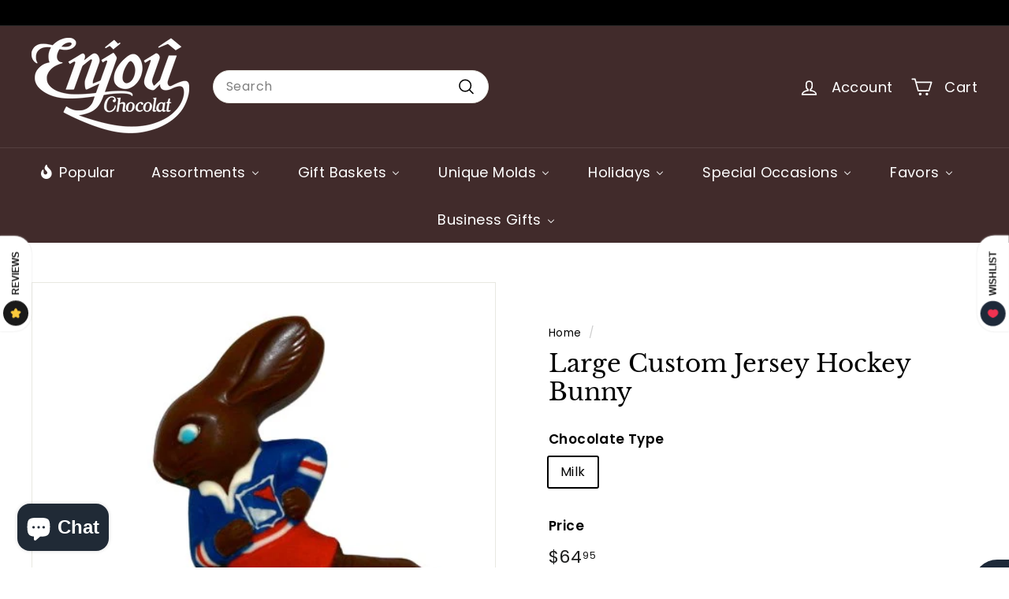

--- FILE ---
content_type: text/html; charset=utf-8
request_url: https://enjouchocolat.com/products/easter-custom-jersey-large-hockey-bunny
body_size: 78409
content:
<!doctype html>
<html class="no-js" lang="en" dir="ltr">
<head>
  <meta charset="utf-8">
  <meta http-equiv="X-UA-Compatible" content="IE=edge,chrome=1">
  <meta name="viewport" content="width=device-width,initial-scale=1">
  <meta name="theme-color" content="#313652">
  <link rel="canonical" href="https://enjouchocolat.com/products/easter-custom-jersey-large-hockey-bunny">
  <link rel="preconnect" href="https://fonts.shopifycdn.com" crossorigin>
  <link rel="dns-prefetch" href="https://productreviews.shopifycdn.com">
  <link rel="dns-prefetch" href="https://ajax.googleapis.com">
  <link rel="dns-prefetch" href="https://maps.googleapis.com">
  <link rel="dns-prefetch" href="https://maps.gstatic.com"><link rel="shortcut icon" href="//enjouchocolat.com/cdn/shop/files/Enjou_Logo_Transparent_32x32.png?v=1675981807" type="image/png" /><title>Large Custom Jersey Hockey Bunny
&ndash; Enjou Chocolat
</title>
<meta name="description" content="A great gift for the hockey fan or player - the Easter Bunny playing hockey for your favorite team! Approximately 10 inches tall"><meta property="og:site_name" content="Enjou Chocolat">
  <meta property="og:url" content="https://enjouchocolat.com/products/easter-custom-jersey-large-hockey-bunny">
  <meta property="og:title" content="Large Custom Jersey Hockey Bunny">
  <meta property="og:type" content="product">
  <meta property="og:description" content="A great gift for the hockey fan or player - the Easter Bunny playing hockey for your favorite team! Approximately 10 inches tall"><meta property="og:image" content="http://enjouchocolat.com/cdn/shop/products/p-rangersbunny_1.jpg?v=1681928969">
    <meta property="og:image:secure_url" content="https://enjouchocolat.com/cdn/shop/products/p-rangersbunny_1.jpg?v=1681928969">
    <meta property="og:image:width" content="480">
    <meta property="og:image:height" content="480"><meta name="twitter:site" content="@">
  <meta name="twitter:card" content="summary_large_image">
  <meta name="twitter:title" content="Large Custom Jersey Hockey Bunny">
  <meta name="twitter:description" content="A great gift for the hockey fan or player - the Easter Bunny playing hockey for your favorite team! Approximately 10 inches tall">
<link rel="stylesheet" href="//enjouchocolat.com/cdn/shop/t/10/assets/country-flags.css" media="print" onload="this.media='all'"><style data-shopify>@font-face {
  font-family: "Libre Baskerville";
  font-weight: 400;
  font-style: normal;
  font-display: swap;
  src: url("//enjouchocolat.com/cdn/fonts/libre_baskerville/librebaskerville_n4.2ec9ee517e3ce28d5f1e6c6e75efd8a97e59c189.woff2") format("woff2"),
       url("//enjouchocolat.com/cdn/fonts/libre_baskerville/librebaskerville_n4.323789551b85098885c8eccedfb1bd8f25f56007.woff") format("woff");
}

  @font-face {
  font-family: Poppins;
  font-weight: 400;
  font-style: normal;
  font-display: swap;
  src: url("//enjouchocolat.com/cdn/fonts/poppins/poppins_n4.0ba78fa5af9b0e1a374041b3ceaadf0a43b41362.woff2") format("woff2"),
       url("//enjouchocolat.com/cdn/fonts/poppins/poppins_n4.214741a72ff2596839fc9760ee7a770386cf16ca.woff") format("woff");
}


  @font-face {
  font-family: Poppins;
  font-weight: 600;
  font-style: normal;
  font-display: swap;
  src: url("//enjouchocolat.com/cdn/fonts/poppins/poppins_n6.aa29d4918bc243723d56b59572e18228ed0786f6.woff2") format("woff2"),
       url("//enjouchocolat.com/cdn/fonts/poppins/poppins_n6.5f815d845fe073750885d5b7e619ee00e8111208.woff") format("woff");
}

  @font-face {
  font-family: Poppins;
  font-weight: 400;
  font-style: italic;
  font-display: swap;
  src: url("//enjouchocolat.com/cdn/fonts/poppins/poppins_i4.846ad1e22474f856bd6b81ba4585a60799a9f5d2.woff2") format("woff2"),
       url("//enjouchocolat.com/cdn/fonts/poppins/poppins_i4.56b43284e8b52fc64c1fd271f289a39e8477e9ec.woff") format("woff");
}

  @font-face {
  font-family: Poppins;
  font-weight: 600;
  font-style: italic;
  font-display: swap;
  src: url("//enjouchocolat.com/cdn/fonts/poppins/poppins_i6.bb8044d6203f492888d626dafda3c2999253e8e9.woff2") format("woff2"),
       url("//enjouchocolat.com/cdn/fonts/poppins/poppins_i6.e233dec1a61b1e7dead9f920159eda42280a02c3.woff") format("woff");
}

</style><link href="//enjouchocolat.com/cdn/shop/t/10/assets/components.css?v=83171287673635955741705619428" rel="stylesheet" type="text/css" media="all" />
<style data-shopify>:root {
    --typeHeaderPrimary: "Libre Baskerville";
    --typeHeaderFallback: serif;
    --typeHeaderSize: 36px;
    --typeHeaderWeight: 400;
    --typeHeaderLineHeight: 1.2;
    --typeHeaderSpacing: 0.0em;

    --typeBasePrimary:Poppins;
    --typeBaseFallback:sans-serif;
    --typeBaseSize: 16px;
    --typeBaseWeight: 400;
    --typeBaseSpacing: 0.025em;
    --typeBaseLineHeight: 1.5;

    --colorSmallImageBg: #ffffff;
    --colorSmallImageBgDark: #f7f7f7;
    --colorLargeImageBg: #e7e7e7;
    --colorLargeImageBgLight: #ffffff;

    --iconWeight: 4px;
    --iconLinecaps: round;

    
      --buttonRadius: 3px;
      --btnPadding: 11px 25px;
    

    
      --roundness: 20px;
    

    
      --gridThickness: 0;
    

    --productTileMargin: 10%;
    --collectionTileMargin: 5%;

    --swatchSize: 40px;
  }

  @media screen and (max-width: 768px) {
    :root {
      --typeBaseSize: 14px;

      
        --roundness: 15px;
        --btnPadding: 9px 25px;
      
    }
  }</style><script async crossorigin fetchpriority="high" src="/cdn/shopifycloud/importmap-polyfill/es-modules-shim.2.4.0.js"></script>
<script>
    document.documentElement.className = document.documentElement.className.replace('no-js', 'js');

    window.theme = window.theme || {};
    theme.routes = {
      home: "/",
      collections: "/collections",
      cart: "/cart.js",
      cartPage: "/cart",
      cartAdd: "/cart/add.js",
      cartChange: "/cart/change.js",
      search: "/search",
      predictiveSearch: "/search/suggest"
    };

    theme.strings = {
      soldOut: "Sold Out",
      unavailable: "Unavailable",
      inStockLabel: "In stock, ready to ship",
      oneStockLabel: "Low stock - [count] item left",
      otherStockLabel: "Low stock - [count] items left",
      willNotShipUntil: "Ready to ship [date]",
      willBeInStockAfter: "Back in stock [date]",
      waitingForStock: "Backordered, shipping soon",
      savePrice: "Save [saved_amount]",
      cartEmpty: "Your cart is currently empty.",
      cartTermsConfirmation: "You must agree with the terms and conditions of sales to check out",
      searchCollections: "Collections",
      searchPages: "Pages",
      searchArticles: "Articles",
      maxQuantity: "You can only have [quantity] of [title] in your cart."
    };
    theme.settings = {
      cartType: "page",
      isCustomerTemplate: false,
      moneyFormat: "${{amount}}",
      saveType: "dollar",
      productImageSize: "square",
      productImageCover: true,
      predictiveSearch: true,
      predictiveSearchType: null,
      superScriptSetting: true,
      superScriptPrice: true,
      quickView: true,
      quickAdd: true,
      themeName: 'Expanse',
      themeVersion: "5.0.0"
    };
  </script><script type="importmap">
{
  "imports": {
    "components/announcement-bar": "//enjouchocolat.com/cdn/shop/t/10/assets/announcement-bar.js?v=30886685393339443611705619377",
    "components/gift-card-recipient-form": "//enjouchocolat.com/cdn/shop/t/10/assets/gift-card-recipient-form.js?v=63274452948634539821705619378",
    "components/image-element": "//enjouchocolat.com/cdn/shop/t/10/assets/image-element.js?v=149560905999217168541705619378",
    "components/newsletter-reminder": "//enjouchocolat.com/cdn/shop/t/10/assets/newsletter-reminder.js?v=158689173741753302301705619378",
    "components/predictive-search": "//enjouchocolat.com/cdn/shop/t/10/assets/predictive-search.js?v=289510176319545181705619379",
    "components/price-range": "//enjouchocolat.com/cdn/shop/t/10/assets/price-range.js?v=181072884619090886471705619379",
    "components/product-complementary": "//enjouchocolat.com/cdn/shop/t/10/assets/product-complementary.js?v=115010611336991946551705619379",
    "components/product-grid-item": "//enjouchocolat.com/cdn/shop/t/10/assets/product-grid-item.js?v=163812820723271128961705619379",
    "components/product-images": "//enjouchocolat.com/cdn/shop/t/10/assets/product-images.js?v=165385719376091763651705619379",
    "components/quick-add": "//enjouchocolat.com/cdn/shop/t/10/assets/quick-add.js?v=42542036387708553681705619379",
    "components/quick-shop": "//enjouchocolat.com/cdn/shop/t/10/assets/quick-shop.js?v=14962520786590995971705619379",
    "components/section-age-verification-popup": "//enjouchocolat.com/cdn/shop/t/10/assets/section-age-verification-popup.js?v=570856957843724541705619379",
    "components/section-background-image-text": "//enjouchocolat.com/cdn/shop/t/10/assets/section-background-image-text.js?v=134193327559148673711705619379",
    "components/section-collection-header": "//enjouchocolat.com/cdn/shop/t/10/assets/section-collection-header.js?v=62104955657552942271705619379",
    "components/section-countdown": "//enjouchocolat.com/cdn/shop/t/10/assets/section-countdown.js?v=83619262456850900011705619379",
    "components/section-featured-collection": "//enjouchocolat.com/cdn/shop/t/10/assets/section-featured-collection.js?v=70396313371272205741705619379",
    "components/section-footer": "//enjouchocolat.com/cdn/shop/t/10/assets/section-footer.js?v=143843864055408484941705619379",
    "components/section-header": "//enjouchocolat.com/cdn/shop/t/10/assets/section-header.js?v=114101115667708695071705619379",
    "components/section-hero-video": "//enjouchocolat.com/cdn/shop/t/10/assets/section-hero-video.js?v=138616389493027501011705619379",
    "components/section-hotspots": "//enjouchocolat.com/cdn/shop/t/10/assets/section-hotspots.js?v=118949170610172005021705619379",
    "components/section-image-compare": "//enjouchocolat.com/cdn/shop/t/10/assets/section-image-compare.js?v=25526173009852246331705619379",
    "components/section-main-cart": "//enjouchocolat.com/cdn/shop/t/10/assets/section-main-cart.js?v=102282689976117535291705619379",
    "components/section-main-collection": "//enjouchocolat.com/cdn/shop/t/10/assets/section-main-collection.js?v=178808321021703902081705619379",
    "components/section-main-product": "//enjouchocolat.com/cdn/shop/t/10/assets/section-main-product.js?v=48829736225712131391705619379",
    "components/section-main-search": "//enjouchocolat.com/cdn/shop/t/10/assets/section-main-search.js?v=91363574603513782361705619379",
    "components/section-map": "//enjouchocolat.com/cdn/shop/t/10/assets/section-map.js?v=85731902998194521351705619379",
    "components/section-more-products-vendor": "//enjouchocolat.com/cdn/shop/t/10/assets/section-more-products-vendor.js?v=105326113681965784221705619379",
    "components/section-newsletter-popup": "//enjouchocolat.com/cdn/shop/t/10/assets/section-newsletter-popup.js?v=170953806956104469461705619380",
    "components/section-password-header": "//enjouchocolat.com/cdn/shop/t/10/assets/section-password-header.js?v=152732804639088855281705619379",
    "components/section-product-recommendations": "//enjouchocolat.com/cdn/shop/t/10/assets/section-product-recommendations.js?v=68463675784327451211705619379",
    "components/section-promo-grid": "//enjouchocolat.com/cdn/shop/t/10/assets/section-promo-grid.js?v=40677006983618170181705619380",
    "components/section-recently-viewed": "//enjouchocolat.com/cdn/shop/t/10/assets/section-recently-viewed.js?v=55008218357156806671705619380",
    "components/section-slideshow": "//enjouchocolat.com/cdn/shop/t/10/assets/section-slideshow.js?v=78404926763425096301705619380",
    "components/section-slideshow-image": "//enjouchocolat.com/cdn/shop/t/10/assets/section-slideshow-image.js?v=78404926763425096301705619380",
    "components/section-slideshow-split": "//enjouchocolat.com/cdn/shop/t/10/assets/section-slideshow-split.js?v=78404926763425096301705619380",
    "components/section-store-availability": "//enjouchocolat.com/cdn/shop/t/10/assets/section-store-availability.js?v=179020056623871860581705619380",
    "components/section-testimonials": "//enjouchocolat.com/cdn/shop/t/10/assets/section-testimonials.js?v=135504612583298795321705619380",
    "components/section-toolbar": "//enjouchocolat.com/cdn/shop/t/10/assets/section-toolbar.js?v=40810883655964320851705619380",
    "components/tool-tip": "//enjouchocolat.com/cdn/shop/t/10/assets/tool-tip.js?v=80946909978688486381705619380",
    "components/tool-tip-trigger": "//enjouchocolat.com/cdn/shop/t/10/assets/tool-tip-trigger.js?v=34194649362372648151705619380",
    "@archetype-themes/scripts/helpers/init-AOS": "//enjouchocolat.com/cdn/shop/t/10/assets/init-AOS.js?v=133119721856805501371705619378",
    "@archetype-themes/scripts/config": "//enjouchocolat.com/cdn/shop/t/10/assets/config.js?v=182715560184026551971705619377",
    "@archetype-themes/scripts/helpers/sections": "//enjouchocolat.com/cdn/shop/t/10/assets/sections.js?v=30525676374169029511705619380",
    "js-cookie": "//enjouchocolat.com/cdn/shop/t/10/assets/js.cookie.mjs?v=38015963105781969301705619378",
    "@archetype-themes/scripts/modules/modal": "//enjouchocolat.com/cdn/shop/t/10/assets/modal.js?v=45231143018390192411705619378",
    "@archetype-themes/scripts/modules/slideshow": "//enjouchocolat.com/cdn/shop/t/10/assets/slideshow.js?v=115463872910527769351705619380",
    "@archetype-themes/scripts/modules/product-recommendations": "//enjouchocolat.com/cdn/shop/t/10/assets/product-recommendations.js?v=43304738043467140121705619379",
    "nouislider": "//enjouchocolat.com/cdn/shop/t/10/assets/nouislider.js?v=100438778919154896961705619378",
    "@archetype-themes/scripts/helpers/currency": "//enjouchocolat.com/cdn/shop/t/10/assets/currency.js?v=14275331480271113601705619377",
    "@archetype-themes/scripts/helpers/delegate": "//enjouchocolat.com/cdn/shop/t/10/assets/delegate.js?v=150733600779017316001705619377",
    "@archetype-themes/scripts/modules/swatches": "//enjouchocolat.com/cdn/shop/t/10/assets/swatches.js?v=103882278052475410121705619380",
    "@archetype-themes/scripts/modules/photoswipe": "//enjouchocolat.com/cdn/shop/t/10/assets/photoswipe.js?v=133149125523312087301705619378",
    "@archetype-themes/scripts/modules/product": "//enjouchocolat.com/cdn/shop/t/10/assets/product.js?v=113938241193965881771705619379",
    "@archetype-themes/scripts/modules/collapsibles": "//enjouchocolat.com/cdn/shop/t/10/assets/collapsibles.js?v=173915476688299204401705619377",
    "@archetype-themes/scripts/modules/header-nav": "//enjouchocolat.com/cdn/shop/t/10/assets/header-nav.js?v=153535264877449452281705619378",
    "@archetype-themes/scripts/modules/parallax": "//enjouchocolat.com/cdn/shop/t/10/assets/parallax.js?v=20658553194097617601705619378",
    "@archetype-themes/scripts/modules/collection-template": "//enjouchocolat.com/cdn/shop/t/10/assets/collection-template.js?v=145505099368484458371705619377",
    "@archetype-themes/scripts/modules/disclosure": "//enjouchocolat.com/cdn/shop/t/10/assets/disclosure.js?v=24495297545550370831705619377",
    "@archetype-themes/scripts/modules/mobile-nav": "//enjouchocolat.com/cdn/shop/t/10/assets/mobile-nav.js?v=65063705214388957511705619378",
    "@archetype-themes/scripts/modules/header-search": "//enjouchocolat.com/cdn/shop/t/10/assets/header-search.js?v=96962303281191137591705619378",
    "@archetype-themes/scripts/modules/cart-drawer": "//enjouchocolat.com/cdn/shop/t/10/assets/cart-drawer.js?v=127359067068143228651705619377",
    "@archetype-themes/scripts/helpers/utils": "//enjouchocolat.com/cdn/shop/t/10/assets/utils.js?v=183768819557536265621705619380",
    "@archetype-themes/scripts/helpers/size-drawer": "//enjouchocolat.com/cdn/shop/t/10/assets/size-drawer.js?v=16908746908081919891705619380",
    "@archetype-themes/scripts/modules/video-section": "//enjouchocolat.com/cdn/shop/t/10/assets/video-section.js?v=38415978955926866351705619380",
    "@archetype-themes/scripts/modules/cart-form": "//enjouchocolat.com/cdn/shop/t/10/assets/cart-form.js?v=171395635512034314881705619377",
    "@archetype-themes/scripts/helpers/init-observer": "//enjouchocolat.com/cdn/shop/t/10/assets/init-observer.js?v=151712110650051136771705619378",
    "@archetype-themes/scripts/helpers/ajax-renderer": "//enjouchocolat.com/cdn/shop/t/10/assets/ajax-renderer.js?v=167707973626936292861705619377",
    "@archetype-themes/scripts/modules/tool-tip": "//enjouchocolat.com/cdn/shop/t/10/assets/tool-tip.js?v=80946909978688486381705619380",
    "@archetype-themes/scripts/modules/tool-tip-trigger": "//enjouchocolat.com/cdn/shop/t/10/assets/tool-tip-trigger.js?v=34194649362372648151705619380",
    "@archetype-themes/scripts/modules/drawers": "//enjouchocolat.com/cdn/shop/t/10/assets/drawers.js?v=90797109483806998381705619378",
    "@archetype-themes/scripts/helpers/init-globals": "//enjouchocolat.com/cdn/shop/t/10/assets/init-globals.js?v=27416668792594130621705619378",
    "aos": "//enjouchocolat.com/cdn/shop/t/10/assets/aos.js?v=106204913141253275521705619377",
    "@archetype-themes/scripts/helpers/a11y": "//enjouchocolat.com/cdn/shop/t/10/assets/a11y.js?v=114228441666679744341705619377",
    "@archetype-themes/scripts/vendors/flickity": "//enjouchocolat.com/cdn/shop/t/10/assets/flickity.js?v=48539322729379456441705619378",
    "@archetype-themes/scripts/vendors/flickity-fade": "//enjouchocolat.com/cdn/shop/t/10/assets/flickity-fade.js?v=70708211373116380081705619378",
    "@archetype-themes/scripts/vendors/photoswipe.min": "//enjouchocolat.com/cdn/shop/t/10/assets/photoswipe.min.js?v=96706414436924913981705619378",
    "@archetype-themes/scripts/vendors/photoswipe-ui-default.min": "//enjouchocolat.com/cdn/shop/t/10/assets/photoswipe-ui-default.min.js?v=52395271779278780601705619378",
    "@archetype-themes/scripts/helpers/images": "//enjouchocolat.com/cdn/shop/t/10/assets/images.js?v=154579799771787317231705619378",
    "@archetype-themes/scripts/helpers/variants": "//enjouchocolat.com/cdn/shop/t/10/assets/variants.js?v=140263944250498066851705619380",
    "@archetype-themes/scripts/modules/variant-availability": "//enjouchocolat.com/cdn/shop/t/10/assets/variant-availability.js?v=106313593704684021601705619380",
    "@archetype-themes/scripts/modules/quantity-selectors": "//enjouchocolat.com/cdn/shop/t/10/assets/quantity-selectors.js?v=180817540312099548121705619379",
    "@archetype-themes/scripts/modules/product-ajax-form": "//enjouchocolat.com/cdn/shop/t/10/assets/product-ajax-form.js?v=113985492364756232791705619379",
    "@archetype-themes/scripts/helpers/youtube": "//enjouchocolat.com/cdn/shop/t/10/assets/youtube.js?v=58030359294421050461705619380",
    "@archetype-themes/scripts/helpers/vimeo": "//enjouchocolat.com/cdn/shop/t/10/assets/vimeo.js?v=147998489296355848171705619380",
    "@archetype-themes/scripts/modules/product-media": "//enjouchocolat.com/cdn/shop/t/10/assets/product-media.js?v=7149764575920620621705619379",
    "@archetype-themes/scripts/modules/collection-sidebar": "//enjouchocolat.com/cdn/shop/t/10/assets/collection-sidebar.js?v=102654819825539199081705619377",
    "@archetype-themes/scripts/modules/cart-api": "//enjouchocolat.com/cdn/shop/t/10/assets/cart-api.js?v=177228419985507265221705619377",
    "@archetype-themes/scripts/modules/video-modal": "//enjouchocolat.com/cdn/shop/t/10/assets/video-modal.js?v=5964877832267866681705619380",
    "@archetype-themes/scripts/modules/animation-observer": "//enjouchocolat.com/cdn/shop/t/10/assets/animation-observer.js?v=110233317842681188241705619377",
    "@archetype-themes/scripts/modules/page-transitions": "//enjouchocolat.com/cdn/shop/t/10/assets/page-transitions.js?v=72265230091955981801705619378",
    "@archetype-themes/scripts/helpers/rte": "//enjouchocolat.com/cdn/shop/t/10/assets/rte.js?v=124638893503654398791705619379",
    "@archetype-themes/scripts/helpers/library-loader": "//enjouchocolat.com/cdn/shop/t/10/assets/library-loader.js?v=109812686109916403541705619378"
  }
}
</script><script>
  if (!(HTMLScriptElement.supports && HTMLScriptElement.supports('importmap'))) {
    const el = document.createElement('script');
    el.async = true;
    el.src = "//enjouchocolat.com/cdn/shop/t/10/assets/es-module-shims.min.js?v=63404930985865369141705619378";
    document.head.appendChild(el);
  }
</script>
<link rel="modulepreload" href="//enjouchocolat.com/cdn/shop/t/10/assets/is-land.min.js?v=150365442064817536931705619378">
<script type="module" src="//enjouchocolat.com/cdn/shop/t/10/assets/is-land.min.js?v=150365442064817536931705619378"></script>
<script type='text/javascript' src='https://enjouchocolat.com/apps/wlm/js/wlm-1.1.js'></script>


 
 









<style type="text/css">.wlm-message-pnf{text-align:center;}#wlm-pwd-form {padding: 30px 0;text-align: center}#wlm-wrapper,.wlm-form-holder {display: inline-block}#wlm-pwd-error {display: none;color: #fb8077;text-align: left}#wlm-pwd-error.wlm-error {border: 1px solid #fb8077}#wlm-pwd-form-button {display: inline-block!important;height: auto!important;padding: 8px 15px!important;background: #777;border-radius: 3px!important;color: #fff!important;text-decoration: none!important;vertical-align: top}.wlm-instantclick-fix,.wlm-item-selector {position: absolute;z-index: -999;display: none;height: 0;width: 0;font-size: 0;line-height: 0}</style>

































 


































<script type='text/javascript'>
wlm.arrHideLinks.push('a[href$="/collections/wholesale-only"],a[href*="/collections/wholesale-only/"],a[href*="/collections/wholesale-only?"],a[href*="/collections/wholesale-only#"]');
</script><style type='text/css' class='wlm-auto-hl-styles'>a[href$="/collections/wholesale-only"],a[href*="/collections/wholesale-only/"],a[href*="/collections/wholesale-only?"],a[href*="/collections/wholesale-only#"]{ display: none !important; }</style>















        
      <script type='text/javascript'>
      
        wlm.navigateByLocation();
      
      wlm.jq(document).ready(function(){
        wlm.removeLinks();
      });
    </script>
    
    
<script>window.performance && window.performance.mark && window.performance.mark('shopify.content_for_header.start');</script><meta name="google-site-verification" content="u1T_QCahEz8fA2o-gcwAmrCO__e1GBHJN5OW-SEY2dc">
<meta name="facebook-domain-verification" content="acft3np1azqiswut334x8lhgm56j7h">
<meta id="shopify-digital-wallet" name="shopify-digital-wallet" content="/72148418862/digital_wallets/dialog">
<meta name="shopify-checkout-api-token" content="5cd302f30bbcac1ace5aa746684a250c">
<meta id="in-context-paypal-metadata" data-shop-id="72148418862" data-venmo-supported="false" data-environment="production" data-locale="en_US" data-paypal-v4="true" data-currency="USD">
<link rel="alternate" type="application/json+oembed" href="https://enjouchocolat.com/products/easter-custom-jersey-large-hockey-bunny.oembed">
<script async="async" src="/checkouts/internal/preloads.js?locale=en-US"></script>
<link rel="preconnect" href="https://shop.app" crossorigin="anonymous">
<script async="async" src="https://shop.app/checkouts/internal/preloads.js?locale=en-US&shop_id=72148418862" crossorigin="anonymous"></script>
<script id="apple-pay-shop-capabilities" type="application/json">{"shopId":72148418862,"countryCode":"US","currencyCode":"USD","merchantCapabilities":["supports3DS"],"merchantId":"gid:\/\/shopify\/Shop\/72148418862","merchantName":"Enjou Chocolat","requiredBillingContactFields":["postalAddress","email"],"requiredShippingContactFields":["postalAddress","email"],"shippingType":"shipping","supportedNetworks":["visa","masterCard","amex","discover","elo","jcb"],"total":{"type":"pending","label":"Enjou Chocolat","amount":"1.00"},"shopifyPaymentsEnabled":true,"supportsSubscriptions":true}</script>
<script id="shopify-features" type="application/json">{"accessToken":"5cd302f30bbcac1ace5aa746684a250c","betas":["rich-media-storefront-analytics"],"domain":"enjouchocolat.com","predictiveSearch":true,"shopId":72148418862,"locale":"en"}</script>
<script>var Shopify = Shopify || {};
Shopify.shop = "173d24.myshopify.com";
Shopify.locale = "en";
Shopify.currency = {"active":"USD","rate":"1.0"};
Shopify.country = "US";
Shopify.theme = {"name":"Updated copy of Expanse Installed on 1-19-24","id":165210849582,"schema_name":"Expanse","schema_version":"5.0.0","theme_store_id":902,"role":"main"};
Shopify.theme.handle = "null";
Shopify.theme.style = {"id":null,"handle":null};
Shopify.cdnHost = "enjouchocolat.com/cdn";
Shopify.routes = Shopify.routes || {};
Shopify.routes.root = "/";</script>
<script type="module">!function(o){(o.Shopify=o.Shopify||{}).modules=!0}(window);</script>
<script>!function(o){function n(){var o=[];function n(){o.push(Array.prototype.slice.apply(arguments))}return n.q=o,n}var t=o.Shopify=o.Shopify||{};t.loadFeatures=n(),t.autoloadFeatures=n()}(window);</script>
<script>
  window.ShopifyPay = window.ShopifyPay || {};
  window.ShopifyPay.apiHost = "shop.app\/pay";
  window.ShopifyPay.redirectState = null;
</script>
<script id="shop-js-analytics" type="application/json">{"pageType":"product"}</script>
<script defer="defer" async type="module" src="//enjouchocolat.com/cdn/shopifycloud/shop-js/modules/v2/client.init-shop-cart-sync_C5BV16lS.en.esm.js"></script>
<script defer="defer" async type="module" src="//enjouchocolat.com/cdn/shopifycloud/shop-js/modules/v2/chunk.common_CygWptCX.esm.js"></script>
<script type="module">
  await import("//enjouchocolat.com/cdn/shopifycloud/shop-js/modules/v2/client.init-shop-cart-sync_C5BV16lS.en.esm.js");
await import("//enjouchocolat.com/cdn/shopifycloud/shop-js/modules/v2/chunk.common_CygWptCX.esm.js");

  window.Shopify.SignInWithShop?.initShopCartSync?.({"fedCMEnabled":true,"windoidEnabled":true});

</script>
<script defer="defer" async type="module" src="//enjouchocolat.com/cdn/shopifycloud/shop-js/modules/v2/client.payment-terms_CZxnsJam.en.esm.js"></script>
<script defer="defer" async type="module" src="//enjouchocolat.com/cdn/shopifycloud/shop-js/modules/v2/chunk.common_CygWptCX.esm.js"></script>
<script defer="defer" async type="module" src="//enjouchocolat.com/cdn/shopifycloud/shop-js/modules/v2/chunk.modal_D71HUcav.esm.js"></script>
<script type="module">
  await import("//enjouchocolat.com/cdn/shopifycloud/shop-js/modules/v2/client.payment-terms_CZxnsJam.en.esm.js");
await import("//enjouchocolat.com/cdn/shopifycloud/shop-js/modules/v2/chunk.common_CygWptCX.esm.js");
await import("//enjouchocolat.com/cdn/shopifycloud/shop-js/modules/v2/chunk.modal_D71HUcav.esm.js");

  
</script>
<script>
  window.Shopify = window.Shopify || {};
  if (!window.Shopify.featureAssets) window.Shopify.featureAssets = {};
  window.Shopify.featureAssets['shop-js'] = {"shop-cart-sync":["modules/v2/client.shop-cart-sync_ZFArdW7E.en.esm.js","modules/v2/chunk.common_CygWptCX.esm.js"],"init-fed-cm":["modules/v2/client.init-fed-cm_CmiC4vf6.en.esm.js","modules/v2/chunk.common_CygWptCX.esm.js"],"shop-button":["modules/v2/client.shop-button_tlx5R9nI.en.esm.js","modules/v2/chunk.common_CygWptCX.esm.js"],"shop-cash-offers":["modules/v2/client.shop-cash-offers_DOA2yAJr.en.esm.js","modules/v2/chunk.common_CygWptCX.esm.js","modules/v2/chunk.modal_D71HUcav.esm.js"],"init-windoid":["modules/v2/client.init-windoid_sURxWdc1.en.esm.js","modules/v2/chunk.common_CygWptCX.esm.js"],"shop-toast-manager":["modules/v2/client.shop-toast-manager_ClPi3nE9.en.esm.js","modules/v2/chunk.common_CygWptCX.esm.js"],"init-shop-email-lookup-coordinator":["modules/v2/client.init-shop-email-lookup-coordinator_B8hsDcYM.en.esm.js","modules/v2/chunk.common_CygWptCX.esm.js"],"init-shop-cart-sync":["modules/v2/client.init-shop-cart-sync_C5BV16lS.en.esm.js","modules/v2/chunk.common_CygWptCX.esm.js"],"avatar":["modules/v2/client.avatar_BTnouDA3.en.esm.js"],"pay-button":["modules/v2/client.pay-button_FdsNuTd3.en.esm.js","modules/v2/chunk.common_CygWptCX.esm.js"],"init-customer-accounts":["modules/v2/client.init-customer-accounts_DxDtT_ad.en.esm.js","modules/v2/client.shop-login-button_C5VAVYt1.en.esm.js","modules/v2/chunk.common_CygWptCX.esm.js","modules/v2/chunk.modal_D71HUcav.esm.js"],"init-shop-for-new-customer-accounts":["modules/v2/client.init-shop-for-new-customer-accounts_ChsxoAhi.en.esm.js","modules/v2/client.shop-login-button_C5VAVYt1.en.esm.js","modules/v2/chunk.common_CygWptCX.esm.js","modules/v2/chunk.modal_D71HUcav.esm.js"],"shop-login-button":["modules/v2/client.shop-login-button_C5VAVYt1.en.esm.js","modules/v2/chunk.common_CygWptCX.esm.js","modules/v2/chunk.modal_D71HUcav.esm.js"],"init-customer-accounts-sign-up":["modules/v2/client.init-customer-accounts-sign-up_CPSyQ0Tj.en.esm.js","modules/v2/client.shop-login-button_C5VAVYt1.en.esm.js","modules/v2/chunk.common_CygWptCX.esm.js","modules/v2/chunk.modal_D71HUcav.esm.js"],"shop-follow-button":["modules/v2/client.shop-follow-button_Cva4Ekp9.en.esm.js","modules/v2/chunk.common_CygWptCX.esm.js","modules/v2/chunk.modal_D71HUcav.esm.js"],"checkout-modal":["modules/v2/client.checkout-modal_BPM8l0SH.en.esm.js","modules/v2/chunk.common_CygWptCX.esm.js","modules/v2/chunk.modal_D71HUcav.esm.js"],"lead-capture":["modules/v2/client.lead-capture_Bi8yE_yS.en.esm.js","modules/v2/chunk.common_CygWptCX.esm.js","modules/v2/chunk.modal_D71HUcav.esm.js"],"shop-login":["modules/v2/client.shop-login_D6lNrXab.en.esm.js","modules/v2/chunk.common_CygWptCX.esm.js","modules/v2/chunk.modal_D71HUcav.esm.js"],"payment-terms":["modules/v2/client.payment-terms_CZxnsJam.en.esm.js","modules/v2/chunk.common_CygWptCX.esm.js","modules/v2/chunk.modal_D71HUcav.esm.js"]};
</script>
<script>(function() {
  var isLoaded = false;
  function asyncLoad() {
    if (isLoaded) return;
    isLoaded = true;
    var urls = ["https:\/\/slots-app.logbase.io\/slots-script-tag.js?shop=173d24.myshopify.com","\/\/cdn.shopify.com\/proxy\/4e77e7ebfda2a1687223da6d02d77d2cc8e04b0aa64909041b70da9634fd32e6\/my.loopz.io\/js\/shopify-gift-card-product.js?spid=8337501684014\u0026pid=cdebd773-b1ac-4330-84e4-01b1bece4ff3\u0026ph=loopz-gift-card\u0026eooos=true\u0026ocp=false\u0026opov=false\u0026hash=6ec0c034-9269-40a8-96c5-0e1110d9b8a1\u0026shop=173d24.myshopify.com\u0026sp-cache-control=cHVibGljLCBtYXgtYWdlPTkwMA","https:\/\/static2.rapidsearch.dev\/resultpage.js?shop=173d24.myshopify.com"];
    for (var i = 0; i < urls.length; i++) {
      var s = document.createElement('script');
      s.type = 'text/javascript';
      s.async = true;
      s.src = urls[i];
      var x = document.getElementsByTagName('script')[0];
      x.parentNode.insertBefore(s, x);
    }
  };
  if(window.attachEvent) {
    window.attachEvent('onload', asyncLoad);
  } else {
    window.addEventListener('load', asyncLoad, false);
  }
})();</script>
<script id="__st">var __st={"a":72148418862,"offset":-18000,"reqid":"62e464d7-0213-46d8-9ac1-69e714c46a6e-1768836071","pageurl":"enjouchocolat.com\/products\/easter-custom-jersey-large-hockey-bunny","u":"962960043f57","p":"product","rtyp":"product","rid":8182597222702};</script>
<script>window.ShopifyPaypalV4VisibilityTracking = true;</script>
<script id="captcha-bootstrap">!function(){'use strict';const t='contact',e='account',n='new_comment',o=[[t,t],['blogs',n],['comments',n],[t,'customer']],c=[[e,'customer_login'],[e,'guest_login'],[e,'recover_customer_password'],[e,'create_customer']],r=t=>t.map((([t,e])=>`form[action*='/${t}']:not([data-nocaptcha='true']) input[name='form_type'][value='${e}']`)).join(','),a=t=>()=>t?[...document.querySelectorAll(t)].map((t=>t.form)):[];function s(){const t=[...o],e=r(t);return a(e)}const i='password',u='form_key',d=['recaptcha-v3-token','g-recaptcha-response','h-captcha-response',i],f=()=>{try{return window.sessionStorage}catch{return}},m='__shopify_v',_=t=>t.elements[u];function p(t,e,n=!1){try{const o=window.sessionStorage,c=JSON.parse(o.getItem(e)),{data:r}=function(t){const{data:e,action:n}=t;return t[m]||n?{data:e,action:n}:{data:t,action:n}}(c);for(const[e,n]of Object.entries(r))t.elements[e]&&(t.elements[e].value=n);n&&o.removeItem(e)}catch(o){console.error('form repopulation failed',{error:o})}}const l='form_type',E='cptcha';function T(t){t.dataset[E]=!0}const w=window,h=w.document,L='Shopify',v='ce_forms',y='captcha';let A=!1;((t,e)=>{const n=(g='f06e6c50-85a8-45c8-87d0-21a2b65856fe',I='https://cdn.shopify.com/shopifycloud/storefront-forms-hcaptcha/ce_storefront_forms_captcha_hcaptcha.v1.5.2.iife.js',D={infoText:'Protected by hCaptcha',privacyText:'Privacy',termsText:'Terms'},(t,e,n)=>{const o=w[L][v],c=o.bindForm;if(c)return c(t,g,e,D).then(n);var r;o.q.push([[t,g,e,D],n]),r=I,A||(h.body.append(Object.assign(h.createElement('script'),{id:'captcha-provider',async:!0,src:r})),A=!0)});var g,I,D;w[L]=w[L]||{},w[L][v]=w[L][v]||{},w[L][v].q=[],w[L][y]=w[L][y]||{},w[L][y].protect=function(t,e){n(t,void 0,e),T(t)},Object.freeze(w[L][y]),function(t,e,n,w,h,L){const[v,y,A,g]=function(t,e,n){const i=e?o:[],u=t?c:[],d=[...i,...u],f=r(d),m=r(i),_=r(d.filter((([t,e])=>n.includes(e))));return[a(f),a(m),a(_),s()]}(w,h,L),I=t=>{const e=t.target;return e instanceof HTMLFormElement?e:e&&e.form},D=t=>v().includes(t);t.addEventListener('submit',(t=>{const e=I(t);if(!e)return;const n=D(e)&&!e.dataset.hcaptchaBound&&!e.dataset.recaptchaBound,o=_(e),c=g().includes(e)&&(!o||!o.value);(n||c)&&t.preventDefault(),c&&!n&&(function(t){try{if(!f())return;!function(t){const e=f();if(!e)return;const n=_(t);if(!n)return;const o=n.value;o&&e.removeItem(o)}(t);const e=Array.from(Array(32),(()=>Math.random().toString(36)[2])).join('');!function(t,e){_(t)||t.append(Object.assign(document.createElement('input'),{type:'hidden',name:u})),t.elements[u].value=e}(t,e),function(t,e){const n=f();if(!n)return;const o=[...t.querySelectorAll(`input[type='${i}']`)].map((({name:t})=>t)),c=[...d,...o],r={};for(const[a,s]of new FormData(t).entries())c.includes(a)||(r[a]=s);n.setItem(e,JSON.stringify({[m]:1,action:t.action,data:r}))}(t,e)}catch(e){console.error('failed to persist form',e)}}(e),e.submit())}));const S=(t,e)=>{t&&!t.dataset[E]&&(n(t,e.some((e=>e===t))),T(t))};for(const o of['focusin','change'])t.addEventListener(o,(t=>{const e=I(t);D(e)&&S(e,y())}));const B=e.get('form_key'),M=e.get(l),P=B&&M;t.addEventListener('DOMContentLoaded',(()=>{const t=y();if(P)for(const e of t)e.elements[l].value===M&&p(e,B);[...new Set([...A(),...v().filter((t=>'true'===t.dataset.shopifyCaptcha))])].forEach((e=>S(e,t)))}))}(h,new URLSearchParams(w.location.search),n,t,e,['guest_login'])})(!0,!0)}();</script>
<script integrity="sha256-4kQ18oKyAcykRKYeNunJcIwy7WH5gtpwJnB7kiuLZ1E=" data-source-attribution="shopify.loadfeatures" defer="defer" src="//enjouchocolat.com/cdn/shopifycloud/storefront/assets/storefront/load_feature-a0a9edcb.js" crossorigin="anonymous"></script>
<script crossorigin="anonymous" defer="defer" src="//enjouchocolat.com/cdn/shopifycloud/storefront/assets/shopify_pay/storefront-65b4c6d7.js?v=20250812"></script>
<script data-source-attribution="shopify.dynamic_checkout.dynamic.init">var Shopify=Shopify||{};Shopify.PaymentButton=Shopify.PaymentButton||{isStorefrontPortableWallets:!0,init:function(){window.Shopify.PaymentButton.init=function(){};var t=document.createElement("script");t.src="https://enjouchocolat.com/cdn/shopifycloud/portable-wallets/latest/portable-wallets.en.js",t.type="module",document.head.appendChild(t)}};
</script>
<script data-source-attribution="shopify.dynamic_checkout.buyer_consent">
  function portableWalletsHideBuyerConsent(e){var t=document.getElementById("shopify-buyer-consent"),n=document.getElementById("shopify-subscription-policy-button");t&&n&&(t.classList.add("hidden"),t.setAttribute("aria-hidden","true"),n.removeEventListener("click",e))}function portableWalletsShowBuyerConsent(e){var t=document.getElementById("shopify-buyer-consent"),n=document.getElementById("shopify-subscription-policy-button");t&&n&&(t.classList.remove("hidden"),t.removeAttribute("aria-hidden"),n.addEventListener("click",e))}window.Shopify?.PaymentButton&&(window.Shopify.PaymentButton.hideBuyerConsent=portableWalletsHideBuyerConsent,window.Shopify.PaymentButton.showBuyerConsent=portableWalletsShowBuyerConsent);
</script>
<script data-source-attribution="shopify.dynamic_checkout.cart.bootstrap">document.addEventListener("DOMContentLoaded",(function(){function t(){return document.querySelector("shopify-accelerated-checkout-cart, shopify-accelerated-checkout")}if(t())Shopify.PaymentButton.init();else{new MutationObserver((function(e,n){t()&&(Shopify.PaymentButton.init(),n.disconnect())})).observe(document.body,{childList:!0,subtree:!0})}}));
</script>
<link id="shopify-accelerated-checkout-styles" rel="stylesheet" media="screen" href="https://enjouchocolat.com/cdn/shopifycloud/portable-wallets/latest/accelerated-checkout-backwards-compat.css" crossorigin="anonymous">
<style id="shopify-accelerated-checkout-cart">
        #shopify-buyer-consent {
  margin-top: 1em;
  display: inline-block;
  width: 100%;
}

#shopify-buyer-consent.hidden {
  display: none;
}

#shopify-subscription-policy-button {
  background: none;
  border: none;
  padding: 0;
  text-decoration: underline;
  font-size: inherit;
  cursor: pointer;
}

#shopify-subscription-policy-button::before {
  box-shadow: none;
}

      </style>

<script>window.performance && window.performance.mark && window.performance.mark('shopify.content_for_header.end');</script>

  <script src="//enjouchocolat.com/cdn/shop/t/10/assets/theme.js?v=77167323714411244521705619380" defer="defer"></script>
  


  <script type="text/javascript">
    window.RapidSearchAdmin = false;
  </script>


<!-- BEGIN app block: shopify://apps/epa-easy-product-addons/blocks/speedup_link/0099190e-a0cb-49e7-8d26-026c9d26f337 --><!-- BEGIN app snippet: sg_product -->

<script>
  window["sg_addon_master_id"]="8182597222702";
  window["sgAddonCollectionMetaAddons"]=  "" 
  
</script>

<!-- END app snippet -->

  <script>
    window["sg_addons_coll_ids"] = {
      ids:"439656415534,439654744366,457183822126"
    };
    window["items_with_ids"] = false || {}
  </script>


<!-- BEGIN app snippet: sg-globals -->
<script type="text/javascript">
  (function(){
    const convertLang = (locale) => {
      let t = locale.toUpperCase();
      return "PT-BR" === t || "PT-PT" === t || "ZH-CN" === t || "ZH-TW" === t ? t.replace("-", "_") : t.match(/^[a-zA-Z]{2}-[a-zA-Z]{2}$/) ? t.substring(0, 2) : t
    }

    const sg_addon_setGlobalVariables = () => {
      try{
        let locale = "en";
        window["sg_addon_currentLanguage"] = convertLang(locale);
        window["sg_addon_defaultLanguage"] ="en";
        window["sg_addon_defaultRootUrl"] ="/";
        window["sg_addon_currentRootUrl"] ="/";
        window["sg_addon_shopLocales"] = sgAddonGetAllLocales();
      }catch(err){
        console.log("Language Config:- ",err);
      }
    }

    const sgAddonGetAllLocales = () => {
      let shopLocales = {};
      try{shopLocales["en"] = {
            endonymName : "English",
            isoCode : "en",
            name : "English",
            primary : true,
            rootUrl : "\/"
          };}catch(err){
        console.log("getAllLocales Config:- ",err);
      }
      return shopLocales;
    }

    sg_addon_setGlobalVariables();
    
    window["sg_addon_sfApiVersion"]='2025-04';
    window["sgAddon_moneyFormats"] = {
      "money": "${{amount}}",
      "moneyCurrency": "${{amount}} USD"
    };
    window["sg_addon_groupsData"] = {};
    try {
      let customSGAddonMeta = {};
      if (customSGAddonMeta.sg_addon_custom_js) {
        Function(customSGAddonMeta.sg_addon_custom_js)();
      }
    } catch (error) {
      console.warn("Error In SG Addon Custom Code", error);
    }
  })();
</script>
<!-- END app snippet -->
<!-- BEGIN app snippet: sg_speedup -->


<script>
  try{
    window["sgAddon_all_translated"] = {}
    window["sg_addon_settings_config"] =  {"host":"https://spa.spicegems.com","shopName":"173d24.myshopify.com","hasSetting":1,"sgCookieHash":"4FhPdn1cVj","hasMaster":1,"handleId":{"mastersToReq":"[10092118475054]","collectionsToReq":"[518409650478]","hasProMaster":true,"hasCollMaster":true},"settings":{"is_active":"1","max_addons":"10","quick_view":"0","quick_view_desc":"0","ajax_cart":"0","bro_stack":"0","quantity_selector":"0","image_viewer":"1","addons_heading":"Product Add-ons Box","cart_heading":"Cart Addons Box","addaddon_cart":"ADD ADD-ON","variant":"Variant","quantity":"Quantity","view_full_details":"View full details","less_details":"Less details...","add_to_cart":"ADD TO CART","message":"Product added to cart.","custom_css":".spice-spa-addon-product-price {\n    display: none!important;\n}","sold_pro":"1","image_link":"0","compare_at":"0","unlink_title":"1","image_click_checkbox":"0","cart_max_addons":"5","cart_quantity_selector":"1","cart_sold_pro":"0","cart_image_link":"0","compare_at_cart":"0","sg_currency":"default","qv_label":"Quick View","sold_out":"Sold Out","qv_sold_out":"SOLD OUT","way_to_prevent":"none","soldout_master":"1","cart_qv":"0","cartqv_desc":"0","plusminus_qty":"0","plusminus_cart":"0","line_prop":"0","label_show":"1","label_text":"Additional Info","addon_mandatory":"0","mandatory_text":"Please select atleast an addon!","line_placeholder":"Text Message","sell_master":"0","atc_btn_selector":"no","theme_data":"","applied_discount":"0","is_discount":"0","layout":{"name":"layout-02","isBundle":false},"group_layout":"layout-01","product_snippet":"1","cart_snippet":"0","product_form_selector":"no","atc_product_selector":"no","cart_form_selector":"no","checkout_btn_selector":"no","subtotal":"0","subtotal_label":"SubTotal","subtotal_position":"beforebegin","jQVersion":"0","collection_discount":"0","inventoryOnProduct":"0","inventoryOnCart":"0","inStock":"0","lowStock":"0","inStockLabel":"<span>[inventory_qty] In Stock</span>","lowStockLabel":"<span>only [inventory_qty] Left</span>","thresholdQty":"5","bl_atc_label":"ADD TO CART","bl_unselect_label":"PLEASE SELECT ATLEAST ONE ADD-ON","bl_master_label":"THIS ITEM","bl_heading":"Frequently Bought Together","addon_slider":"0","individual_atc":"0","individual_atc_label":"ADD ADDON","money_format":"${{amount}} USD","mt_addon_hash":"XHgSNWTIpy","stop_undefined":"1","sf_token":"718afc3e1bae6f6bdc18fef22fc0e77d"},"allow_asset_script":true} ;
    window["sgAddon_translated_locale"] =  "" ;
    window["sg_addon_all_group_translations"] = {};
    window["sgAddon_group_translated_locale"] =  "" ;
  } catch(error){
    console.warn("Error in getting settings or translate", error);
  }
</script>


	<!-- ADDONS SCRIPT FROM ASSETS  -->
	<link href="//cdn.shopify.com/extensions/0199f1f9-2710-7d14-b59e-36df293c2f34/release_v_1_1_2_variant_limit/assets/addon_main.css" rel="stylesheet" type="text/css" media="all" />
	<script src="https://cdn.shopify.com/extensions/0199f1f9-2710-7d14-b59e-36df293c2f34/release_v_1_1_2_variant_limit/assets/addon_main.js" type="text/javascript" async></script>


<!-- END app snippet -->



<!-- END app block --><!-- BEGIN app block: shopify://apps/buddha-mega-menu-navigation/blocks/megamenu/dbb4ce56-bf86-4830-9b3d-16efbef51c6f -->
<script>
        var productImageAndPrice = [],
            collectionImages = [],
            articleImages = [],
            mmLivIcons = false,
            mmFlipClock = false,
            mmFixesUseJquery = false,
            mmNumMMI = 8,
            mmSchemaTranslation = {},
            mmMenuStrings =  {"menuStrings":{"default":{"Popular":"Popular","Assortments":"Assortments","Connoisseur Collection":"Connoisseur Collection","Truffle Collection":"Truffle Collection","Berry and Chocolate Platters":"Berry and Chocolate Platters","Chocolate Caramel Apples":"Chocolate Caramel Apples","72% High Cocoa Dairy Free":"72% High Cocoa Dairy Free","Mint Collection":"Mint Collection","Sugar-Free Collection":"Sugar-Free Collection","Chocolate of the Month Club":"Chocolate of the Month Club","Organic & Vegan":"Organic & Vegan","Gift Baskets":"Gift Baskets","Anniversary ":"Anniversary ","Baby":"Baby","Birthday":"Birthday","Christmas":"Christmas","Easter":"Easter","Get Well":"Get Well","Sympathy Baskets":"Sympathy Baskets","Thank You":"Thank You","Traditional":"Traditional","Unique":"Unique","Unique Molds":"Unique Molds","Animals":"Animals","Food and Beverages":"Food and Beverages","Miscellaneous ":"Miscellaneous ","Music and Theatre":"Music and Theatre","New Jersey Collection":"New Jersey Collection","Occupations":"Occupations","Medical":"Medical","Signature High Heel Shoes":"Signature High Heel Shoes","Sports":"Sports","Transportation":"Transportation","Custom Creations":"Custom Creations","Holidays":"Holidays","Valentine's Day":"Valentine's Day","St. Patrick's Day":"St. Patrick's Day","Jewish Holidays":"Jewish Holidays","Halloween":"Halloween","Administrative Professional's Day":"Administrative Professional's Day","Mother's Day":"Mother's Day","Father's Day":"Father's Day","Other Special Days":"Other Special Days","Fall":"Fall","Thanksgiving":"Thanksgiving","Hannukah":"Hannukah","Special Occasions":"Special Occasions","Communion - Christenings":"Communion - Christenings","Anniversaries":"Anniversaries","Bar and Bat Mitzvah":"Bar and Bat Mitzvah","Birthdays":"Birthdays","Congratulations":"Congratulations","Graduation":"Graduation","New Baby":"New Baby","New Home - Real Estate":"New Home - Real Estate","Party Favors":"Party Favors","Superbowl & Football":"Superbowl & Football","Favors":"Favors","Wedding Favors":"Wedding Favors","Kid's Favors":"Kid's Favors","Bachelor & Bachelorette Parties":"Bachelor & Bachelorette Parties","Business Gifts":"Business Gifts","Most Popular":"Most Popular"}},"additional":{"default":{}}} ,
            mmShopLocale = "en",
            mmShopLocaleCollectionsRoute = "/collections",
            mmSchemaDesignJSON = [{"action":"menu-select","value":"mm-automatic"},{"action":"design","setting":"font_family","value":"Default"},{"action":"design","setting":"font_size","value":"13px"},{"action":"design","setting":"text_color","value":"#222222"},{"action":"design","setting":"link_hover_color","value":"#0da19a"},{"action":"design","setting":"link_color","value":"#4e4e4e"},{"action":"design","setting":"background_hover_color","value":"#f9f9f9"},{"action":"design","setting":"background_color","value":"#ffffff"},{"action":"design","setting":"price_color","value":"#0da19a"},{"action":"design","setting":"contact_right_btn_text_color","value":"#ffffff"},{"action":"design","setting":"contact_right_btn_bg_color","value":"#3A3A3A"},{"action":"design","setting":"contact_left_bg_color","value":"#3A3A3A"},{"action":"design","setting":"contact_left_alt_color","value":"#CCCCCC"},{"action":"design","setting":"contact_left_text_color","value":"#f1f1f0"},{"action":"design","setting":"addtocart_enable","value":"true"},{"action":"design","setting":"addtocart_text_color","value":"#333333"},{"action":"design","setting":"addtocart_background_color","value":"#ffffff"},{"action":"design","setting":"addtocart_text_hover_color","value":"#ffffff"},{"action":"design","setting":"addtocart_background_hover_color","value":"#0da19a"},{"action":"design","setting":"countdown_color","value":"#ffffff"},{"action":"design","setting":"countdown_background_color","value":"#333333"},{"action":"design","setting":"vertical_font_family","value":"Default"},{"action":"design","setting":"vertical_font_size","value":"13px"},{"action":"design","setting":"vertical_text_color","value":"#ffffff"},{"action":"design","setting":"vertical_link_color","value":"#ffffff"},{"action":"design","setting":"vertical_link_hover_color","value":"#ffffff"},{"action":"design","setting":"vertical_price_color","value":"#ffffff"},{"action":"design","setting":"vertical_contact_right_btn_text_color","value":"#ffffff"},{"action":"design","setting":"vertical_addtocart_enable","value":"true"},{"action":"design","setting":"vertical_addtocart_text_color","value":"#ffffff"},{"action":"design","setting":"vertical_countdown_color","value":"#ffffff"},{"action":"design","setting":"vertical_countdown_background_color","value":"#333333"},{"action":"design","setting":"vertical_background_color","value":"#017b86"},{"action":"design","setting":"vertical_addtocart_background_color","value":"#333333"},{"action":"design","setting":"vertical_contact_right_btn_bg_color","value":"#333333"},{"action":"design","setting":"vertical_contact_left_alt_color","value":"#333333"}],
            mmDomChangeSkipUl = "",
            buddhaMegaMenuShop = "173d24.myshopify.com",
            mmWireframeCompression = "0",
            mmExtensionAssetUrl = "https://cdn.shopify.com/extensions/019abe06-4a3f-7763-88da-170e1b54169b/mega-menu-151/assets/";var bestSellersHTML = '';var newestProductsHTML = '';/* get link lists api */
        var linkLists={"main-menu" : {"title":"Main menu", "items":["/collections/signature-collection","/collections/chocolate-assortments","/collections/gift-baskets","/collections/holiday-gifts","/collections/novelty-chocolates","/collections/special-occasions","/collections/corporate-impressions",]},"footer" : {"title":"Shop", "items":["/search","/collections/chocolate-assortments","/collections/gift-baskets","/collections/holiday-gifts","/collections/novelty-chocolates","/collections/special-occasions","/collections/wedding-favors","/collections/corporate-impressions",]},"menu" : {"title":"Menu", "items":["/collections/holiday-gifts",]},"information" : {"title":"Information", "items":["/blogs/news","https://www.google.com/maps/@40.79524,-74.4807706,0a,73.7y,104.89h,79.05t/data=!3m4!1e1!3m2!1sAF1QipMHl7_rr9D4HxJsjpSJQDgZJsYXNEK7sBs8CMx9!2e10?source=apiv3","/pages/about-us","/policies/refund-policy","/policies/shipping-policy","/policies/privacy-policy","/policies/terms-of-service",]},"customer-account-main-menu" : {"title":"Customer account main menu", "items":["/","https://shopify.com/72148418862/account/orders?locale=en&amp;region_country=US",]},};/*ENDPARSE*/

        linkLists["force-mega-menu"]={};linkLists["force-mega-menu"].title="Expanse Theme - Mega Menu";linkLists["force-mega-menu"].items=[1];

        /* set product prices *//* get the collection images *//* get the article images *//* customer fixes */
        var mmThemeFixesBefore = function(){ if (selectedMenu=="force-mega-menu" && tempMenuObject.u.matches(".site-navigation")) { tempMenuObject.forceMenu = true; tempMenuObject.liClasses = "site-nav__item site-nav__expanded-item site-nav--is-megamenu"; tempMenuObject.aClasses = "site-nav__link site-nav__link--underline"; tempMenuObject.liItems = tempMenuObject.u.children; } if (selectedMenu=="force-mega-menu" && tempMenuObject.u.matches(".slide-nav")) { tempMenuObject.forceMenu = true; tempMenuObject.liClasses = "slide-nav__item"; tempMenuObject.aClasses = "slide-nav__link"; tempMenuObject.liItems = tempMenuObject.u.children; } mmAddStyle(".slide-nav__wrapper{margin-top:50px !important;}", "themeScript"); }; 
        

        var mmWireframe = {"html" : "<li role=\"none\" class=\"buddha-menu-item\" itemId=\"Geb08\"  ><a data-href=\"/collections/signature-collection\" href=\"/collections/signature-collection\" aria-label=\"Popular\" data-no-instant=\"\" onclick=\"mmGoToPage(this, event); return false;\" role=\"menuitem\"  ><i class=\"mm-icon static fas fa-fire\" aria-hidden=\"true\"></i><span class=\"mm-title\">Popular</span></a></li><li role=\"none\" class=\"buddha-menu-item\" itemId=\"STbpD\"  ><a data-href=\"/collections/chocolate-assortments\" href=\"/collections/chocolate-assortments\" aria-label=\"Assortments\" data-no-instant=\"\" onclick=\"mmGoToPage(this, event); return false;\" role=\"menuitem\"  ><span class=\"mm-title\">Assortments</span><i class=\"mm-arrow mm-angle-down\" aria-hidden=\"true\"></i><span class=\"toggle-menu-btn\" style=\"display:none;\" title=\"Toggle menu\" onclick=\"return toggleSubmenu(this)\"><span class=\"mm-arrow-icon\"><span class=\"bar-one\"></span><span class=\"bar-two\"></span></span></span></a><ul class=\"mm-submenu tree mm-icons medium mm-last-level\" role=\"menu\"><li data-href=\"/collections/connoisseur-collection\" href=\"/collections/connoisseur-collection\" aria-label=\"Connoisseur Collection\" data-no-instant=\"\" onclick=\"mmGoToPage(this, event); return false;\" role=\"menuitem\"  ><a data-href=\"/collections/connoisseur-collection\" href=\"/collections/connoisseur-collection\" aria-label=\"Connoisseur Collection\" data-no-instant=\"\" onclick=\"mmGoToPage(this, event); return false;\" role=\"menuitem\"  ><i class=\"mm-icon static fas fa-pen-fancy\" aria-hidden=\"true\"></i><span class=\"mm-title\">Connoisseur Collection</span></a></li><li data-href=\"/collections/truffle-collection\" href=\"/collections/truffle-collection\" aria-label=\"Truffle Collection\" data-no-instant=\"\" onclick=\"mmGoToPage(this, event); return false;\" role=\"menuitem\"  ><a data-href=\"/collections/truffle-collection\" href=\"/collections/truffle-collection\" aria-label=\"Truffle Collection\" data-no-instant=\"\" onclick=\"mmGoToPage(this, event); return false;\" role=\"menuitem\"  ><i class=\"mm-icon static fas fa-pen-fancy\" aria-hidden=\"true\"></i><span class=\"mm-title\">Truffle Collection</span></a></li><li data-href=\"/collections/berry-and-chocolate-platters\" href=\"/collections/berry-and-chocolate-platters\" aria-label=\"Berry and Chocolate Platters\" data-no-instant=\"\" onclick=\"mmGoToPage(this, event); return false;\" role=\"menuitem\"  ><a data-href=\"/collections/berry-and-chocolate-platters\" href=\"/collections/berry-and-chocolate-platters\" aria-label=\"Berry and Chocolate Platters\" data-no-instant=\"\" onclick=\"mmGoToPage(this, event); return false;\" role=\"menuitem\"  ><i class=\"mm-icon static fab fa-raspberry-pi\" aria-hidden=\"true\"></i><span class=\"mm-title\">Berry and Chocolate Platters</span></a></li><li data-href=\"/collections/chocolate-caramel-apples\" href=\"/collections/chocolate-caramel-apples\" aria-label=\"Chocolate Caramel Apples\" data-no-instant=\"\" onclick=\"mmGoToPage(this, event); return false;\" role=\"menuitem\"  ><a data-href=\"/collections/chocolate-caramel-apples\" href=\"/collections/chocolate-caramel-apples\" aria-label=\"Chocolate Caramel Apples\" data-no-instant=\"\" onclick=\"mmGoToPage(this, event); return false;\" role=\"menuitem\"  ><i class=\"mm-icon static fas fa-apple-alt\" aria-hidden=\"true\"></i><span class=\"mm-title\">Chocolate Caramel Apples</span></a></li><li data-href=\"/collections/chocolate-bars\" href=\"/collections/chocolate-bars\" aria-label=\"72% High Cocoa Dairy Free\" data-no-instant=\"\" onclick=\"mmGoToPage(this, event); return false;\" role=\"menuitem\"  ><a data-href=\"/collections/chocolate-bars\" href=\"/collections/chocolate-bars\" aria-label=\"72% High Cocoa Dairy Free\" data-no-instant=\"\" onclick=\"mmGoToPage(this, event); return false;\" role=\"menuitem\"  ><i class=\"mm-icon static fas fa-heartbeat\" aria-hidden=\"true\"></i><span class=\"mm-title\">72% High Cocoa Dairy Free</span></a></li><li data-href=\"/collections/mint-collection\" href=\"/collections/mint-collection\" aria-label=\"Mint Collection\" data-no-instant=\"\" onclick=\"mmGoToPage(this, event); return false;\" role=\"menuitem\"  ><a data-href=\"/collections/mint-collection\" href=\"/collections/mint-collection\" aria-label=\"Mint Collection\" data-no-instant=\"\" onclick=\"mmGoToPage(this, event); return false;\" role=\"menuitem\"  ><i class=\"mm-icon static fab fa-envira\" aria-hidden=\"true\"></i><span class=\"mm-title\">Mint Collection</span></a></li><li data-href=\"/collections/sugar-free-collection\" href=\"/collections/sugar-free-collection\" aria-label=\"Sugar-Free Collection\" data-no-instant=\"\" onclick=\"mmGoToPage(this, event); return false;\" role=\"menuitem\"  ><a data-href=\"/collections/sugar-free-collection\" href=\"/collections/sugar-free-collection\" aria-label=\"Sugar-Free Collection\" data-no-instant=\"\" onclick=\"mmGoToPage(this, event); return false;\" role=\"menuitem\"  ><i class=\"mm-icon static fab fa-free-code-camp\" aria-hidden=\"true\"></i><span class=\"mm-title\">Sugar-Free Collection</span></a></li><li data-href=\"/collections/chocolate-of-the-month-club\" href=\"/collections/chocolate-of-the-month-club\" aria-label=\"Chocolate of the Month Club\" data-no-instant=\"\" onclick=\"mmGoToPage(this, event); return false;\" role=\"menuitem\"  ><a data-href=\"/collections/chocolate-of-the-month-club\" href=\"/collections/chocolate-of-the-month-club\" aria-label=\"Chocolate of the Month Club\" data-no-instant=\"\" onclick=\"mmGoToPage(this, event); return false;\" role=\"menuitem\"  ><i class=\"mm-icon static fas fa-calendar-alt\" aria-hidden=\"true\"></i><span class=\"mm-title\">Chocolate of the Month Club</span></a></li><li data-href=\"/collections/enjou-organics\" href=\"/collections/enjou-organics\" aria-label=\"Organic & Vegan\" data-no-instant=\"\" onclick=\"mmGoToPage(this, event); return false;\" role=\"menuitem\"  ><a data-href=\"/collections/enjou-organics\" href=\"/collections/enjou-organics\" aria-label=\"Organic & Vegan\" data-no-instant=\"\" onclick=\"mmGoToPage(this, event); return false;\" role=\"menuitem\"  ><i class=\"mm-icon static fas fa-leaf\" aria-hidden=\"true\"></i><span class=\"mm-title\">Organic & Vegan</span></a></li></ul></li><li role=\"none\" class=\"buddha-menu-item\" itemId=\"Mq4uH\"  ><a data-href=\"/\" href=\"/\" aria-label=\"Gift Baskets\" data-no-instant=\"\" onclick=\"mmGoToPage(this, event); return false;\" role=\"menuitem\"  ><span class=\"mm-title\">Gift Baskets</span><i class=\"mm-arrow mm-angle-down\" aria-hidden=\"true\"></i><span class=\"toggle-menu-btn\" style=\"display:none;\" title=\"Toggle menu\" onclick=\"return toggleSubmenu(this)\"><span class=\"mm-arrow-icon\"><span class=\"bar-one\"></span><span class=\"bar-two\"></span></span></span></a><ul class=\"mm-submenu tree mm-icons medium mm-last-level\" role=\"menu\"><li data-href=\"/collections/anniversary\" href=\"/collections/anniversary\" aria-label=\"Anniversary \" data-no-instant=\"\" onclick=\"mmGoToPage(this, event); return false;\" role=\"menuitem\"  ><a data-href=\"/collections/anniversary\" href=\"/collections/anniversary\" aria-label=\"Anniversary \" data-no-instant=\"\" onclick=\"mmGoToPage(this, event); return false;\" role=\"menuitem\"  ><i class=\"mm-icon static fas fa-calendar-day\" aria-hidden=\"true\"></i><span class=\"mm-title\">Anniversary</span></a></li><li data-href=\"/collections/baby\" href=\"/collections/baby\" aria-label=\"Baby\" data-no-instant=\"\" onclick=\"mmGoToPage(this, event); return false;\" role=\"menuitem\"  ><a data-href=\"/collections/baby\" href=\"/collections/baby\" aria-label=\"Baby\" data-no-instant=\"\" onclick=\"mmGoToPage(this, event); return false;\" role=\"menuitem\"  ><i class=\"mm-icon static fas fa-baby-carriage\" aria-hidden=\"true\"></i><span class=\"mm-title\">Baby</span></a></li><li data-href=\"/collections/birthday\" href=\"/collections/birthday\" aria-label=\"Birthday\" data-no-instant=\"\" onclick=\"mmGoToPage(this, event); return false;\" role=\"menuitem\"  ><a data-href=\"/collections/birthday\" href=\"/collections/birthday\" aria-label=\"Birthday\" data-no-instant=\"\" onclick=\"mmGoToPage(this, event); return false;\" role=\"menuitem\"  ><i class=\"mm-icon static fas fa-birthday-cake\" aria-hidden=\"true\"></i><span class=\"mm-title\">Birthday</span></a></li><li data-href=\"/collections/christmas-1\" href=\"/collections/christmas-1\" aria-label=\"Christmas\" data-no-instant=\"\" onclick=\"mmGoToPage(this, event); return false;\" role=\"menuitem\"  ><a data-href=\"/collections/christmas-1\" href=\"/collections/christmas-1\" aria-label=\"Christmas\" data-no-instant=\"\" onclick=\"mmGoToPage(this, event); return false;\" role=\"menuitem\"  ><i class=\"mm-icon static fas fa-sleigh\" aria-hidden=\"true\"></i><span class=\"mm-title\">Christmas</span></a></li><li data-href=\"/collections/easter-baskets\" href=\"/collections/easter-baskets\" aria-label=\"Easter\" data-no-instant=\"\" onclick=\"mmGoToPage(this, event); return false;\" role=\"menuitem\"  ><a data-href=\"/collections/easter-baskets\" href=\"/collections/easter-baskets\" aria-label=\"Easter\" data-no-instant=\"\" onclick=\"mmGoToPage(this, event); return false;\" role=\"menuitem\"  ><i class=\"mm-icon static fas fa-carrot\" aria-hidden=\"true\"></i><span class=\"mm-title\">Easter</span></a></li><li data-href=\"/collections/get-well\" href=\"/collections/get-well\" aria-label=\"Get Well\" data-no-instant=\"\" onclick=\"mmGoToPage(this, event); return false;\" role=\"menuitem\"  ><a data-href=\"/collections/get-well\" href=\"/collections/get-well\" aria-label=\"Get Well\" data-no-instant=\"\" onclick=\"mmGoToPage(this, event); return false;\" role=\"menuitem\"  ><i class=\"mm-icon static fas fa-syringe\" aria-hidden=\"true\"></i><span class=\"mm-title\">Get Well</span></a></li><li data-href=\"/collections/sympathy\" href=\"/collections/sympathy\" aria-label=\"Sympathy Baskets\" data-no-instant=\"\" onclick=\"mmGoToPage(this, event); return false;\" role=\"menuitem\"  ><a data-href=\"/collections/sympathy\" href=\"/collections/sympathy\" aria-label=\"Sympathy Baskets\" data-no-instant=\"\" onclick=\"mmGoToPage(this, event); return false;\" role=\"menuitem\"  ><i class=\"mm-icon static fas fa-sad-tear\" aria-hidden=\"true\"></i><span class=\"mm-title\">Sympathy Baskets</span></a></li><li data-href=\"/collections/thank-you\" href=\"/collections/thank-you\" aria-label=\"Thank You\" data-no-instant=\"\" onclick=\"mmGoToPage(this, event); return false;\" role=\"menuitem\"  ><a data-href=\"/collections/thank-you\" href=\"/collections/thank-you\" aria-label=\"Thank You\" data-no-instant=\"\" onclick=\"mmGoToPage(this, event); return false;\" role=\"menuitem\"  ><i class=\"mm-icon static fas fa-smile\" aria-hidden=\"true\"></i><span class=\"mm-title\">Thank You</span></a></li><li data-href=\"/collections/traditional\" href=\"/collections/traditional\" aria-label=\"Traditional\" data-no-instant=\"\" onclick=\"mmGoToPage(this, event); return false;\" role=\"menuitem\"  ><a data-href=\"/collections/traditional\" href=\"/collections/traditional\" aria-label=\"Traditional\" data-no-instant=\"\" onclick=\"mmGoToPage(this, event); return false;\" role=\"menuitem\"  ><i class=\"mm-icon static fab fa-jira\" aria-hidden=\"true\"></i><span class=\"mm-title\">Traditional</span></a></li><li data-href=\"/collections/other\" href=\"/collections/other\" aria-label=\"Unique\" data-no-instant=\"\" onclick=\"mmGoToPage(this, event); return false;\" role=\"menuitem\"  ><a data-href=\"/collections/other\" href=\"/collections/other\" aria-label=\"Unique\" data-no-instant=\"\" onclick=\"mmGoToPage(this, event); return false;\" role=\"menuitem\"  ><i class=\"mm-icon static fas fa-bolt\" aria-hidden=\"true\"></i><span class=\"mm-title\">Unique</span></a></li></ul></li><li role=\"none\" class=\"buddha-menu-item\" itemId=\"avj9p\"  ><a data-href=\"/\" href=\"/\" aria-label=\"Unique Molds\" data-no-instant=\"\" onclick=\"mmGoToPage(this, event); return false;\" role=\"menuitem\"  ><span class=\"mm-title\">Unique Molds</span><i class=\"mm-arrow mm-angle-down\" aria-hidden=\"true\"></i><span class=\"toggle-menu-btn\" style=\"display:none;\" title=\"Toggle menu\" onclick=\"return toggleSubmenu(this)\"><span class=\"mm-arrow-icon\"><span class=\"bar-one\"></span><span class=\"bar-two\"></span></span></span></a><ul class=\"mm-submenu tree mm-icons medium mm-last-level\" role=\"menu\"><li data-href=\"/collections/animals\" href=\"/collections/animals\" aria-label=\"Animals\" data-no-instant=\"\" onclick=\"mmGoToPage(this, event); return false;\" role=\"menuitem\"  ><a data-href=\"/collections/animals\" href=\"/collections/animals\" aria-label=\"Animals\" data-no-instant=\"\" onclick=\"mmGoToPage(this, event); return false;\" role=\"menuitem\"  ><i class=\"mm-icon static fas fa-dog\" aria-hidden=\"true\"></i><span class=\"mm-title\">Animals</span></a></li><li data-href=\"/collections/food-and-beverages\" href=\"/collections/food-and-beverages\" aria-label=\"Food and Beverages\" data-no-instant=\"\" onclick=\"mmGoToPage(this, event); return false;\" role=\"menuitem\"  ><a data-href=\"/collections/food-and-beverages\" href=\"/collections/food-and-beverages\" aria-label=\"Food and Beverages\" data-no-instant=\"\" onclick=\"mmGoToPage(this, event); return false;\" role=\"menuitem\"  ><i class=\"mm-icon static fas fa-utensils\" aria-hidden=\"true\"></i><span class=\"mm-title\">Food and Beverages</span></a></li><li data-href=\"/collections/miscellaneous\" href=\"/collections/miscellaneous\" aria-label=\"Miscellaneous \" data-no-instant=\"\" onclick=\"mmGoToPage(this, event); return false;\" role=\"menuitem\"  ><a data-href=\"/collections/miscellaneous\" href=\"/collections/miscellaneous\" aria-label=\"Miscellaneous \" data-no-instant=\"\" onclick=\"mmGoToPage(this, event); return false;\" role=\"menuitem\"  ><i class=\"mm-icon static fas fa-list\" aria-hidden=\"true\"></i><span class=\"mm-title\">Miscellaneous</span></a></li><li data-href=\"/collections/music-and-theatre\" href=\"/collections/music-and-theatre\" aria-label=\"Music and Theatre\" data-no-instant=\"\" onclick=\"mmGoToPage(this, event); return false;\" role=\"menuitem\"  ><a data-href=\"/collections/music-and-theatre\" href=\"/collections/music-and-theatre\" aria-label=\"Music and Theatre\" data-no-instant=\"\" onclick=\"mmGoToPage(this, event); return false;\" role=\"menuitem\"  ><i class=\"mm-icon static fas fa-theater-masks\" aria-hidden=\"true\"></i><span class=\"mm-title\">Music and Theatre</span></a></li><li data-href=\"/collections/the-new-jersey-collection\" href=\"/collections/the-new-jersey-collection\" aria-label=\"New Jersey Collection\" data-no-instant=\"\" onclick=\"mmGoToPage(this, event); return false;\" role=\"menuitem\"  ><a data-href=\"/collections/the-new-jersey-collection\" href=\"/collections/the-new-jersey-collection\" aria-label=\"New Jersey Collection\" data-no-instant=\"\" onclick=\"mmGoToPage(this, event); return false;\" role=\"menuitem\"  ><i class=\"mm-icon static fas fa-home\" aria-hidden=\"true\"></i><span class=\"mm-title\">New Jersey Collection</span></a></li><li data-href=\"/collections/occupations\" href=\"/collections/occupations\" aria-label=\"Occupations\" data-no-instant=\"\" onclick=\"mmGoToPage(this, event); return false;\" role=\"menuitem\"  ><a data-href=\"/collections/occupations\" href=\"/collections/occupations\" aria-label=\"Occupations\" data-no-instant=\"\" onclick=\"mmGoToPage(this, event); return false;\" role=\"menuitem\"  ><i class=\"mm-icon static fas fa-user-md\" aria-hidden=\"true\"></i><span class=\"mm-title\">Occupations</span></a></li><li data-href=\"/collections/medical\" href=\"/collections/medical\" aria-label=\"Medical\" data-no-instant=\"\" onclick=\"mmGoToPage(this, event); return false;\" role=\"menuitem\"  ><a data-href=\"/collections/medical\" href=\"/collections/medical\" aria-label=\"Medical\" data-no-instant=\"\" onclick=\"mmGoToPage(this, event); return false;\" role=\"menuitem\"  ><i class=\"mm-icon static fas fa-briefcase-medical\" aria-hidden=\"true\"></i><span class=\"mm-title\">Medical</span></a></li><li data-href=\"/collections/signature-high-heel-shoes\" href=\"/collections/signature-high-heel-shoes\" aria-label=\"Signature High Heel Shoes\" data-no-instant=\"\" onclick=\"mmGoToPage(this, event); return false;\" role=\"menuitem\"  ><a data-href=\"/collections/signature-high-heel-shoes\" href=\"/collections/signature-high-heel-shoes\" aria-label=\"Signature High Heel Shoes\" data-no-instant=\"\" onclick=\"mmGoToPage(this, event); return false;\" role=\"menuitem\"  ><i class=\"mm-icon static fas fa-female\" aria-hidden=\"true\"></i><span class=\"mm-title\">Signature High Heel Shoes</span></a></li><li data-href=\"/collections/sports\" href=\"/collections/sports\" aria-label=\"Sports\" data-no-instant=\"\" onclick=\"mmGoToPage(this, event); return false;\" role=\"menuitem\"  ><a data-href=\"/collections/sports\" href=\"/collections/sports\" aria-label=\"Sports\" data-no-instant=\"\" onclick=\"mmGoToPage(this, event); return false;\" role=\"menuitem\"  ><i class=\"mm-icon static fas fa-baseball-ball\" aria-hidden=\"true\"></i><span class=\"mm-title\">Sports</span></a></li><li data-href=\"/collections/transportation\" href=\"/collections/transportation\" aria-label=\"Transportation\" data-no-instant=\"\" onclick=\"mmGoToPage(this, event); return false;\" role=\"menuitem\"  ><a data-href=\"/collections/transportation\" href=\"/collections/transportation\" aria-label=\"Transportation\" data-no-instant=\"\" onclick=\"mmGoToPage(this, event); return false;\" role=\"menuitem\"  ><i class=\"mm-icon static fas fa-car-side\" aria-hidden=\"true\"></i><span class=\"mm-title\">Transportation</span></a></li><li data-href=\"/collections/custom-creations\" href=\"/collections/custom-creations\" aria-label=\"Custom Creations\" data-no-instant=\"\" onclick=\"mmGoToPage(this, event); return false;\" role=\"menuitem\"  ><a data-href=\"/collections/custom-creations\" href=\"/collections/custom-creations\" aria-label=\"Custom Creations\" data-no-instant=\"\" onclick=\"mmGoToPage(this, event); return false;\" role=\"menuitem\"  ><i class=\"mm-icon static fas fa-wrench\" aria-hidden=\"true\"></i><span class=\"mm-title\">Custom Creations</span></a></li></ul></li><li role=\"none\" class=\"buddha-menu-item\" itemId=\"ISvzz\"  ><a data-href=\"/\" href=\"/\" aria-label=\"Holidays\" data-no-instant=\"\" onclick=\"mmGoToPage(this, event); return false;\" role=\"menuitem\"  ><span class=\"mm-title\">Holidays</span><i class=\"mm-arrow mm-angle-down\" aria-hidden=\"true\"></i><span class=\"toggle-menu-btn\" style=\"display:none;\" title=\"Toggle menu\" onclick=\"return toggleSubmenu(this)\"><span class=\"mm-arrow-icon\"><span class=\"bar-one\"></span><span class=\"bar-two\"></span></span></span></a><ul class=\"mm-submenu tree mm-icons medium mm-last-level\" role=\"menu\"><li data-href=\"/collections/valentine-s-day\" href=\"/collections/valentine-s-day\" aria-label=\"Valentine's Day\" data-no-instant=\"\" onclick=\"mmGoToPage(this, event); return false;\" role=\"menuitem\"  ><a data-href=\"/collections/valentine-s-day\" href=\"/collections/valentine-s-day\" aria-label=\"Valentine's Day\" data-no-instant=\"\" onclick=\"mmGoToPage(this, event); return false;\" role=\"menuitem\"  ><i class=\"mm-icon static fas fa-heart\" aria-hidden=\"true\"></i><span class=\"mm-title\">Valentine's Day</span></a></li><li data-href=\"/collections/st-patrick-s-day\" href=\"/collections/st-patrick-s-day\" aria-label=\"St. Patrick's Day\" data-no-instant=\"\" onclick=\"mmGoToPage(this, event); return false;\" role=\"menuitem\"  ><a data-href=\"/collections/st-patrick-s-day\" href=\"/collections/st-patrick-s-day\" aria-label=\"St. Patrick's Day\" data-no-instant=\"\" onclick=\"mmGoToPage(this, event); return false;\" role=\"menuitem\"  ><i class=\"mm-icon static fas fa-beer\" aria-hidden=\"true\"></i><span class=\"mm-title\">St. Patrick's Day</span></a></li><li data-href=\"/collections/easter-1\" href=\"/collections/easter-1\" aria-label=\"Easter\" data-no-instant=\"\" onclick=\"mmGoToPage(this, event); return false;\" role=\"menuitem\"  ><a data-href=\"/collections/easter-1\" href=\"/collections/easter-1\" aria-label=\"Easter\" data-no-instant=\"\" onclick=\"mmGoToPage(this, event); return false;\" role=\"menuitem\"  ><i class=\"mm-icon static fas fa-egg\" aria-hidden=\"true\"></i><span class=\"mm-title\">Easter</span></a></li><li data-href=\"/collections/jewish-holidays\" href=\"/collections/jewish-holidays\" aria-label=\"Jewish Holidays\" data-no-instant=\"\" onclick=\"mmGoToPage(this, event); return false;\" role=\"menuitem\"  ><a data-href=\"/collections/jewish-holidays\" href=\"/collections/jewish-holidays\" aria-label=\"Jewish Holidays\" data-no-instant=\"\" onclick=\"mmGoToPage(this, event); return false;\" role=\"menuitem\"  ><i class=\"mm-icon static fas fa-star-of-david\" aria-hidden=\"true\"></i><span class=\"mm-title\">Jewish Holidays</span></a></li><li data-href=\"/collections/halloween\" href=\"/collections/halloween\" aria-label=\"Halloween\" data-no-instant=\"\" onclick=\"mmGoToPage(this, event); return false;\" role=\"menuitem\"  ><a data-href=\"/collections/halloween\" href=\"/collections/halloween\" aria-label=\"Halloween\" data-no-instant=\"\" onclick=\"mmGoToPage(this, event); return false;\" role=\"menuitem\"  ><i class=\"mm-icon static fas fa-broom\" aria-hidden=\"true\"></i><span class=\"mm-title\">Halloween</span></a></li><li data-href=\"/collections/administrative-professional-s-day\" href=\"/collections/administrative-professional-s-day\" aria-label=\"Administrative Professional's Day\" data-no-instant=\"\" onclick=\"mmGoToPage(this, event); return false;\" role=\"menuitem\"  ><a data-href=\"/collections/administrative-professional-s-day\" href=\"/collections/administrative-professional-s-day\" aria-label=\"Administrative Professional's Day\" data-no-instant=\"\" onclick=\"mmGoToPage(this, event); return false;\" role=\"menuitem\"  ><i class=\"mm-icon static fas fa-desktop\" aria-hidden=\"true\"></i><span class=\"mm-title\">Administrative Professional's Day</span></a></li><li data-href=\"/collections/mother-s-day-original\" href=\"/collections/mother-s-day-original\" aria-label=\"Mother's Day\" data-no-instant=\"\" onclick=\"mmGoToPage(this, event); return false;\" role=\"menuitem\"  ><a data-href=\"/collections/mother-s-day-original\" href=\"/collections/mother-s-day-original\" aria-label=\"Mother's Day\" data-no-instant=\"\" onclick=\"mmGoToPage(this, event); return false;\" role=\"menuitem\"  ><i class=\"mm-icon static fas fa-kiss-wink-heart\" aria-hidden=\"true\"></i><span class=\"mm-title\">Mother's Day</span></a></li><li data-href=\"/collections/father-s-day\" href=\"/collections/father-s-day\" aria-label=\"Father's Day\" data-no-instant=\"\" onclick=\"mmGoToPage(this, event); return false;\" role=\"menuitem\"  ><a data-href=\"/collections/father-s-day\" href=\"/collections/father-s-day\" aria-label=\"Father's Day\" data-no-instant=\"\" onclick=\"mmGoToPage(this, event); return false;\" role=\"menuitem\"  ><i class=\"mm-icon static fas fa-baseball-ball\" aria-hidden=\"true\"></i><span class=\"mm-title\">Father's Day</span></a></li><li data-href=\"/collections/other-special-days\" href=\"/collections/other-special-days\" aria-label=\"Other Special Days\" data-no-instant=\"\" onclick=\"mmGoToPage(this, event); return false;\" role=\"menuitem\"  ><a data-href=\"/collections/other-special-days\" href=\"/collections/other-special-days\" aria-label=\"Other Special Days\" data-no-instant=\"\" onclick=\"mmGoToPage(this, event); return false;\" role=\"menuitem\"  ><i class=\"mm-icon static fas fa-transgender\" aria-hidden=\"true\"></i><span class=\"mm-title\">Other Special Days</span></a></li><li data-href=\"/collections/fall\" href=\"/collections/fall\" aria-label=\"Fall\" data-no-instant=\"\" onclick=\"mmGoToPage(this, event); return false;\" role=\"menuitem\"  ><a data-href=\"/collections/fall\" href=\"/collections/fall\" aria-label=\"Fall\" data-no-instant=\"\" onclick=\"mmGoToPage(this, event); return false;\" role=\"menuitem\"  ><i class=\"mm-icon static fab fa-pagelines\" aria-hidden=\"true\"></i><span class=\"mm-title\">Fall</span></a></li><li data-href=\"/collections/thanksgiving\" href=\"/collections/thanksgiving\" aria-label=\"Thanksgiving\" data-no-instant=\"\" onclick=\"mmGoToPage(this, event); return false;\" role=\"menuitem\"  ><a data-href=\"/collections/thanksgiving\" href=\"/collections/thanksgiving\" aria-label=\"Thanksgiving\" data-no-instant=\"\" onclick=\"mmGoToPage(this, event); return false;\" role=\"menuitem\"  ><i class=\"mm-icon static fas fa-drumstick-bite\" aria-hidden=\"true\"></i><span class=\"mm-title\">Thanksgiving</span></a></li><li data-href=\"/collections/jewish-holidays\" href=\"/collections/jewish-holidays\" aria-label=\"Hannukah\" data-no-instant=\"\" onclick=\"mmGoToPage(this, event); return false;\" role=\"menuitem\"  ><a data-href=\"/collections/jewish-holidays\" href=\"/collections/jewish-holidays\" aria-label=\"Hannukah\" data-no-instant=\"\" onclick=\"mmGoToPage(this, event); return false;\" role=\"menuitem\"  ><i class=\"mm-icon static fas fa-menorah\" aria-hidden=\"true\"></i><span class=\"mm-title\">Hannukah</span></a></li><li data-href=\"/collections/christmas\" href=\"/collections/christmas\" aria-label=\"Christmas\" data-no-instant=\"\" onclick=\"mmGoToPage(this, event); return false;\" role=\"menuitem\"  ><a data-href=\"/collections/christmas\" href=\"/collections/christmas\" aria-label=\"Christmas\" data-no-instant=\"\" onclick=\"mmGoToPage(this, event); return false;\" role=\"menuitem\"  ><i class=\"mm-icon static fas fa-sleigh\" aria-hidden=\"true\"></i><span class=\"mm-title\">Christmas</span></a></li></ul></li><li role=\"none\" class=\"buddha-menu-item\" itemId=\"B0fwZ\"  ><a data-href=\"/\" href=\"/\" aria-label=\"Special Occasions\" data-no-instant=\"\" onclick=\"mmGoToPage(this, event); return false;\" role=\"menuitem\"  ><span class=\"mm-title\">Special Occasions</span><i class=\"mm-arrow mm-angle-down\" aria-hidden=\"true\"></i><span class=\"toggle-menu-btn\" style=\"display:none;\" title=\"Toggle menu\" onclick=\"return toggleSubmenu(this)\"><span class=\"mm-arrow-icon\"><span class=\"bar-one\"></span><span class=\"bar-two\"></span></span></span></a><ul class=\"mm-submenu tree mm-icons medium mm-last-level\" role=\"menu\"><li data-href=\"/collections/communion-christenings\" href=\"/collections/communion-christenings\" aria-label=\"Communion - Christenings\" data-no-instant=\"\" onclick=\"mmGoToPage(this, event); return false;\" role=\"menuitem\"  ><a data-href=\"/collections/communion-christenings\" href=\"/collections/communion-christenings\" aria-label=\"Communion - Christenings\" data-no-instant=\"\" onclick=\"mmGoToPage(this, event); return false;\" role=\"menuitem\"  ><i class=\"mm-icon static fas fa-church\" aria-hidden=\"true\"></i><span class=\"mm-title\">Communion - Christenings</span></a></li><li data-href=\"/collections/anniversaries\" href=\"/collections/anniversaries\" aria-label=\"Anniversaries\" data-no-instant=\"\" onclick=\"mmGoToPage(this, event); return false;\" role=\"menuitem\"  ><a data-href=\"/collections/anniversaries\" href=\"/collections/anniversaries\" aria-label=\"Anniversaries\" data-no-instant=\"\" onclick=\"mmGoToPage(this, event); return false;\" role=\"menuitem\"  ><i class=\"mm-icon static fas fa-calendar-day\" aria-hidden=\"true\"></i><span class=\"mm-title\">Anniversaries</span></a></li><li data-href=\"/collections/bar-and-bat-mitzvah\" href=\"/collections/bar-and-bat-mitzvah\" aria-label=\"Bar and Bat Mitzvah\" data-no-instant=\"\" onclick=\"mmGoToPage(this, event); return false;\" role=\"menuitem\"  ><a data-href=\"/collections/bar-and-bat-mitzvah\" href=\"/collections/bar-and-bat-mitzvah\" aria-label=\"Bar and Bat Mitzvah\" data-no-instant=\"\" onclick=\"mmGoToPage(this, event); return false;\" role=\"menuitem\"  ><i class=\"mm-icon static fas fa-star-of-david\" aria-hidden=\"true\"></i><span class=\"mm-title\">Bar and Bat Mitzvah</span></a></li><li data-href=\"/collections/birthdays\" href=\"/collections/birthdays\" aria-label=\"Birthdays\" data-no-instant=\"\" onclick=\"mmGoToPage(this, event); return false;\" role=\"menuitem\"  ><a data-href=\"/collections/birthdays\" href=\"/collections/birthdays\" aria-label=\"Birthdays\" data-no-instant=\"\" onclick=\"mmGoToPage(this, event); return false;\" role=\"menuitem\"  ><i class=\"mm-icon static fas fa-birthday-cake\" aria-hidden=\"true\"></i><span class=\"mm-title\">Birthdays</span></a></li><li data-href=\"/collections/congratulations\" href=\"/collections/congratulations\" aria-label=\"Congratulations\" data-no-instant=\"\" onclick=\"mmGoToPage(this, event); return false;\" role=\"menuitem\"  ><a data-href=\"/collections/congratulations\" href=\"/collections/congratulations\" aria-label=\"Congratulations\" data-no-instant=\"\" onclick=\"mmGoToPage(this, event); return false;\" role=\"menuitem\"  ><i class=\"mm-icon static fas fa-glass-cheers\" aria-hidden=\"true\"></i><span class=\"mm-title\">Congratulations</span></a></li><li data-href=\"/collections/get-well-1\" href=\"/collections/get-well-1\" aria-label=\"Get Well\" data-no-instant=\"\" onclick=\"mmGoToPage(this, event); return false;\" role=\"menuitem\"  ><a data-href=\"/collections/get-well-1\" href=\"/collections/get-well-1\" aria-label=\"Get Well\" data-no-instant=\"\" onclick=\"mmGoToPage(this, event); return false;\" role=\"menuitem\"  ><i class=\"mm-icon static fas fa-syringe\" aria-hidden=\"true\"></i><span class=\"mm-title\">Get Well</span></a></li><li data-href=\"/collections/graduation\" href=\"/collections/graduation\" aria-label=\"Graduation\" data-no-instant=\"\" onclick=\"mmGoToPage(this, event); return false;\" role=\"menuitem\"  ><a data-href=\"/collections/graduation\" href=\"/collections/graduation\" aria-label=\"Graduation\" data-no-instant=\"\" onclick=\"mmGoToPage(this, event); return false;\" role=\"menuitem\"  ><i class=\"mm-icon static fas fa-graduation-cap\" aria-hidden=\"true\"></i><span class=\"mm-title\">Graduation</span></a></li><li data-href=\"/collections/new-baby\" href=\"/collections/new-baby\" aria-label=\"New Baby\" data-no-instant=\"\" onclick=\"mmGoToPage(this, event); return false;\" role=\"menuitem\"  ><a data-href=\"/collections/new-baby\" href=\"/collections/new-baby\" aria-label=\"New Baby\" data-no-instant=\"\" onclick=\"mmGoToPage(this, event); return false;\" role=\"menuitem\"  ><i class=\"mm-icon static fas fa-baby-carriage\" aria-hidden=\"true\"></i><span class=\"mm-title\">New Baby</span></a></li><li data-href=\"/collections/new-home-1\" href=\"/collections/new-home-1\" aria-label=\"New Home - Real Estate\" data-no-instant=\"\" onclick=\"mmGoToPage(this, event); return false;\" role=\"menuitem\"  ><a data-href=\"/collections/new-home-1\" href=\"/collections/new-home-1\" aria-label=\"New Home - Real Estate\" data-no-instant=\"\" onclick=\"mmGoToPage(this, event); return false;\" role=\"menuitem\"  ><i class=\"mm-icon static fas fa-home\" aria-hidden=\"true\"></i><span class=\"mm-title\">New Home - Real Estate</span></a></li><li data-href=\"/collections/party-favors\" href=\"/collections/party-favors\" aria-label=\"Party Favors\" data-no-instant=\"\" onclick=\"mmGoToPage(this, event); return false;\" role=\"menuitem\"  ><a data-href=\"/collections/party-favors\" href=\"/collections/party-favors\" aria-label=\"Party Favors\" data-no-instant=\"\" onclick=\"mmGoToPage(this, event); return false;\" role=\"menuitem\"  ><i class=\"mm-icon static fas fa-gift\" aria-hidden=\"true\"></i><span class=\"mm-title\">Party Favors</span></a></li><li data-href=\"/collections/superbowl-football\" href=\"/collections/superbowl-football\" aria-label=\"Superbowl & Football\" data-no-instant=\"\" onclick=\"mmGoToPage(this, event); return false;\" role=\"menuitem\"  ><a data-href=\"/collections/superbowl-football\" href=\"/collections/superbowl-football\" aria-label=\"Superbowl & Football\" data-no-instant=\"\" onclick=\"mmGoToPage(this, event); return false;\" role=\"menuitem\"  ><i class=\"mm-icon static fas fa-football-ball\" aria-hidden=\"true\"></i><span class=\"mm-title\">Superbowl & Football</span></a></li><li data-href=\"/collections/thank-you-1\" href=\"/collections/thank-you-1\" aria-label=\"Thank You\" data-no-instant=\"\" onclick=\"mmGoToPage(this, event); return false;\" role=\"menuitem\"  ><a data-href=\"/collections/thank-you-1\" href=\"/collections/thank-you-1\" aria-label=\"Thank You\" data-no-instant=\"\" onclick=\"mmGoToPage(this, event); return false;\" role=\"menuitem\"  ><i class=\"mm-icon static fas fa-mitten\" aria-hidden=\"true\"></i><span class=\"mm-title\">Thank You</span></a></li></ul></li><li role=\"none\" class=\"buddha-menu-item\" itemId=\"T644Q\"  ><a data-href=\"/collections/wedding-favors\" href=\"/collections/wedding-favors\" aria-label=\"Favors\" data-no-instant=\"\" onclick=\"mmGoToPage(this, event); return false;\" role=\"menuitem\"  ><span class=\"mm-title\">Favors</span><i class=\"mm-arrow mm-angle-down\" aria-hidden=\"true\"></i><span class=\"toggle-menu-btn\" style=\"display:none;\" title=\"Toggle menu\" onclick=\"return toggleSubmenu(this)\"><span class=\"mm-arrow-icon\"><span class=\"bar-one\"></span><span class=\"bar-two\"></span></span></span></a><ul class=\"mm-submenu tree mm-icons medium mm-last-level\" role=\"menu\"><li data-href=\"/collections/wedding-favors\" href=\"/collections/wedding-favors\" aria-label=\"Wedding Favors\" data-no-instant=\"\" onclick=\"mmGoToPage(this, event); return false;\" role=\"menuitem\"  ><a data-href=\"/collections/wedding-favors\" href=\"/collections/wedding-favors\" aria-label=\"Wedding Favors\" data-no-instant=\"\" onclick=\"mmGoToPage(this, event); return false;\" role=\"menuitem\"  ><i class=\"mm-icon static fas fa-ring\" aria-hidden=\"true\"></i><span class=\"mm-title\">Wedding Favors</span></a></li><li data-href=\"/collections/party-favors\" href=\"/collections/party-favors\" aria-label=\"Party Favors\" data-no-instant=\"\" onclick=\"mmGoToPage(this, event); return false;\" role=\"menuitem\"  ><a data-href=\"/collections/party-favors\" href=\"/collections/party-favors\" aria-label=\"Party Favors\" data-no-instant=\"\" onclick=\"mmGoToPage(this, event); return false;\" role=\"menuitem\"  ><i class=\"mm-icon static fas fa-glass-cheers\" aria-hidden=\"true\"></i><span class=\"mm-title\">Party Favors</span></a></li><li data-href=\"/collections/kids-favors\" href=\"/collections/kids-favors\" aria-label=\"Kid's Favors\" data-no-instant=\"\" onclick=\"mmGoToPage(this, event); return false;\" role=\"menuitem\"  ><a data-href=\"/collections/kids-favors\" href=\"/collections/kids-favors\" aria-label=\"Kid's Favors\" data-no-instant=\"\" onclick=\"mmGoToPage(this, event); return false;\" role=\"menuitem\"  ><i class=\"mm-icon static fas fa-child\" aria-hidden=\"true\"></i><span class=\"mm-title\">Kid's Favors</span></a></li><li data-href=\"/collections/naughty\" href=\"/collections/naughty\" aria-label=\"Bachelor & Bachelorette Parties\" data-no-instant=\"\" onclick=\"mmGoToPage(this, event); return false;\" role=\"menuitem\"  ><a data-href=\"/collections/naughty\" href=\"/collections/naughty\" aria-label=\"Bachelor & Bachelorette Parties\" data-no-instant=\"\" onclick=\"mmGoToPage(this, event); return false;\" role=\"menuitem\"  ><i class=\"mm-icon static fas fa-glass-cheers\" aria-hidden=\"true\"></i><span class=\"mm-title\">Bachelor & Bachelorette Parties</span></a></li></ul></li><li role=\"none\" class=\"buddha-menu-item\" itemId=\"adKM6\"  ><a data-href=\"/\" href=\"/\" aria-label=\"Business Gifts\" data-no-instant=\"\" onclick=\"mmGoToPage(this, event); return false;\" role=\"menuitem\"  ><span class=\"mm-title\">Business Gifts</span><i class=\"mm-arrow mm-angle-down\" aria-hidden=\"true\"></i><span class=\"toggle-menu-btn\" style=\"display:none;\" title=\"Toggle menu\" onclick=\"return toggleSubmenu(this)\"><span class=\"mm-arrow-icon\"><span class=\"bar-one\"></span><span class=\"bar-two\"></span></span></span></a><ul class=\"mm-submenu tree mm-icons medium mm-last-level\" role=\"menu\"><li data-href=\"/collections/core-corporate\" href=\"/collections/core-corporate\" aria-label=\"Most Popular\" data-no-instant=\"\" onclick=\"mmGoToPage(this, event); return false;\" role=\"menuitem\"  ><a data-href=\"/collections/core-corporate\" href=\"/collections/core-corporate\" aria-label=\"Most Popular\" data-no-instant=\"\" onclick=\"mmGoToPage(this, event); return false;\" role=\"menuitem\"  ><i class=\"mm-icon static fas fa-fire-alt\" aria-hidden=\"true\"></i><span class=\"mm-title\">Most Popular</span></a></li><li data-href=\"/collections/corporate-impressions\" href=\"/collections/corporate-impressions\" aria-label=\"Business Gifts\" data-no-instant=\"\" onclick=\"mmGoToPage(this, event); return false;\" role=\"menuitem\"  ><a data-href=\"/collections/corporate-impressions\" href=\"/collections/corporate-impressions\" aria-label=\"Business Gifts\" data-no-instant=\"\" onclick=\"mmGoToPage(this, event); return false;\" role=\"menuitem\"  ><span class=\"mm-title\">Business Gifts</span></a></li></ul></li>" };

        function mmLoadJS(file, async = true) {
            let script = document.createElement("script");
            script.setAttribute("src", file);
            script.setAttribute("data-no-instant", "");
            script.setAttribute("type", "text/javascript");
            script.setAttribute("async", async);
            document.head.appendChild(script);
        }
        function mmLoadCSS(file) {  
            var style = document.createElement('link');
            style.href = file;
            style.type = 'text/css';
            style.rel = 'stylesheet';
            document.head.append(style); 
        }
              
        var mmDisableWhenResIsLowerThan = '';
        var mmLoadResources = (mmDisableWhenResIsLowerThan == '' || mmDisableWhenResIsLowerThan == 0 || (mmDisableWhenResIsLowerThan > 0 && window.innerWidth>=mmDisableWhenResIsLowerThan));
        if (mmLoadResources) {
            /* load resources via js injection */
            mmLoadJS("https://cdn.shopify.com/extensions/019abe06-4a3f-7763-88da-170e1b54169b/mega-menu-151/assets/buddha-megamenu.js");
            
            mmLoadCSS("https://cdn.shopify.com/extensions/019abe06-4a3f-7763-88da-170e1b54169b/mega-menu-151/assets/buddha-megamenu2.css");mmLoadCSS("https://cdn.shopify.com/extensions/019abe06-4a3f-7763-88da-170e1b54169b/mega-menu-151/assets/fontawesome.css");}
    </script><!-- HIDE ORIGINAL MENU --><style id="mmHideOriginalMenuStyle"> .site-navigation {visibility: hidden !important;} </style>
        <script>
            setTimeout(function(){
                var mmHideStyle  = document.querySelector("#mmHideOriginalMenuStyle");
                if (mmHideStyle) mmHideStyle.parentNode.removeChild(mmHideStyle);
            },10000);
        </script>
<!-- END app block --><!-- BEGIN app block: shopify://apps/dr-cart-shipping-rates/blocks/instant-load/6fdcf202-26c0-4288-be36-8b389f5d262c --><!-- For self-installation -->
<script>(() => {const installerKey = 'docapp-shipping-auto-install'; const urlParams = new URLSearchParams(window.location.search); if (urlParams.get(installerKey)) {window.sessionStorage.setItem(installerKey, JSON.stringify({integrationId: urlParams.get('docapp-integration-id'), divClass: urlParams.get('docapp-install-class'), check: urlParams.get('docapp-check')}));}})();</script>
<script>(() => {const previewKey = 'docapp-shipping-test'; const urlParams = new URLSearchParams(window.location.search); if (urlParams.get(previewKey)) {window.sessionStorage.setItem(previewKey, JSON.stringify({active: true, integrationId: urlParams.get('docapp-shipping-inst-test')}));}})();</script>
<script>window.cartShippingCalculatorProAppBlock = true;</script>

<!-- App speed-up -->
<script id="docapp-shipping-speedup">
    (() => { if (window.cartShippingCalculatorProAppLoaded) return; let script = document.createElement('script'); script.src = "https://d1an1e2qw504lz.cloudfront.net/shop/js/cart-shipping-calculator-pro.min.js?shop=173d24.myshopify.com"; document.getElementById('docapp-shipping-speedup').after(script); })();
</script>


<!-- END app block --><script src="https://cdn.shopify.com/extensions/019b972e-1a02-76ca-b528-baf6366be1f4/order-delivery-date-time-72/assets/slots-script-tag.js" type="text/javascript" defer="defer"></script>
<script src="https://cdn.shopify.com/extensions/1f805629-c1d3-44c5-afa0-f2ef641295ef/booster-page-speed-optimizer-1/assets/speed-embed.js" type="text/javascript" defer="defer"></script>
<script src="https://cdn.shopify.com/extensions/7bc9bb47-adfa-4267-963e-cadee5096caf/inbox-1252/assets/inbox-chat-loader.js" type="text/javascript" defer="defer"></script>
<script src="https://cdn.shopify.com/extensions/c576313f-40d4-45e2-8a86-ae7e2b9a30c3/giftlab-28/assets/giftLabLogicv1.js" type="text/javascript" defer="defer"></script>
<link href="https://cdn.shopify.com/extensions/c576313f-40d4-45e2-8a86-ae7e2b9a30c3/giftlab-28/assets/giftLabv1.css" rel="stylesheet" type="text/css" media="all">
<link href="https://monorail-edge.shopifysvc.com" rel="dns-prefetch">
<script>(function(){if ("sendBeacon" in navigator && "performance" in window) {try {var session_token_from_headers = performance.getEntriesByType('navigation')[0].serverTiming.find(x => x.name == '_s').description;} catch {var session_token_from_headers = undefined;}var session_cookie_matches = document.cookie.match(/_shopify_s=([^;]*)/);var session_token_from_cookie = session_cookie_matches && session_cookie_matches.length === 2 ? session_cookie_matches[1] : "";var session_token = session_token_from_headers || session_token_from_cookie || "";function handle_abandonment_event(e) {var entries = performance.getEntries().filter(function(entry) {return /monorail-edge.shopifysvc.com/.test(entry.name);});if (!window.abandonment_tracked && entries.length === 0) {window.abandonment_tracked = true;var currentMs = Date.now();var navigation_start = performance.timing.navigationStart;var payload = {shop_id: 72148418862,url: window.location.href,navigation_start,duration: currentMs - navigation_start,session_token,page_type: "product"};window.navigator.sendBeacon("https://monorail-edge.shopifysvc.com/v1/produce", JSON.stringify({schema_id: "online_store_buyer_site_abandonment/1.1",payload: payload,metadata: {event_created_at_ms: currentMs,event_sent_at_ms: currentMs}}));}}window.addEventListener('pagehide', handle_abandonment_event);}}());</script>
<script id="web-pixels-manager-setup">(function e(e,d,r,n,o){if(void 0===o&&(o={}),!Boolean(null===(a=null===(i=window.Shopify)||void 0===i?void 0:i.analytics)||void 0===a?void 0:a.replayQueue)){var i,a;window.Shopify=window.Shopify||{};var t=window.Shopify;t.analytics=t.analytics||{};var s=t.analytics;s.replayQueue=[],s.publish=function(e,d,r){return s.replayQueue.push([e,d,r]),!0};try{self.performance.mark("wpm:start")}catch(e){}var l=function(){var e={modern:/Edge?\/(1{2}[4-9]|1[2-9]\d|[2-9]\d{2}|\d{4,})\.\d+(\.\d+|)|Firefox\/(1{2}[4-9]|1[2-9]\d|[2-9]\d{2}|\d{4,})\.\d+(\.\d+|)|Chrom(ium|e)\/(9{2}|\d{3,})\.\d+(\.\d+|)|(Maci|X1{2}).+ Version\/(15\.\d+|(1[6-9]|[2-9]\d|\d{3,})\.\d+)([,.]\d+|)( \(\w+\)|)( Mobile\/\w+|) Safari\/|Chrome.+OPR\/(9{2}|\d{3,})\.\d+\.\d+|(CPU[ +]OS|iPhone[ +]OS|CPU[ +]iPhone|CPU IPhone OS|CPU iPad OS)[ +]+(15[._]\d+|(1[6-9]|[2-9]\d|\d{3,})[._]\d+)([._]\d+|)|Android:?[ /-](13[3-9]|1[4-9]\d|[2-9]\d{2}|\d{4,})(\.\d+|)(\.\d+|)|Android.+Firefox\/(13[5-9]|1[4-9]\d|[2-9]\d{2}|\d{4,})\.\d+(\.\d+|)|Android.+Chrom(ium|e)\/(13[3-9]|1[4-9]\d|[2-9]\d{2}|\d{4,})\.\d+(\.\d+|)|SamsungBrowser\/([2-9]\d|\d{3,})\.\d+/,legacy:/Edge?\/(1[6-9]|[2-9]\d|\d{3,})\.\d+(\.\d+|)|Firefox\/(5[4-9]|[6-9]\d|\d{3,})\.\d+(\.\d+|)|Chrom(ium|e)\/(5[1-9]|[6-9]\d|\d{3,})\.\d+(\.\d+|)([\d.]+$|.*Safari\/(?![\d.]+ Edge\/[\d.]+$))|(Maci|X1{2}).+ Version\/(10\.\d+|(1[1-9]|[2-9]\d|\d{3,})\.\d+)([,.]\d+|)( \(\w+\)|)( Mobile\/\w+|) Safari\/|Chrome.+OPR\/(3[89]|[4-9]\d|\d{3,})\.\d+\.\d+|(CPU[ +]OS|iPhone[ +]OS|CPU[ +]iPhone|CPU IPhone OS|CPU iPad OS)[ +]+(10[._]\d+|(1[1-9]|[2-9]\d|\d{3,})[._]\d+)([._]\d+|)|Android:?[ /-](13[3-9]|1[4-9]\d|[2-9]\d{2}|\d{4,})(\.\d+|)(\.\d+|)|Mobile Safari.+OPR\/([89]\d|\d{3,})\.\d+\.\d+|Android.+Firefox\/(13[5-9]|1[4-9]\d|[2-9]\d{2}|\d{4,})\.\d+(\.\d+|)|Android.+Chrom(ium|e)\/(13[3-9]|1[4-9]\d|[2-9]\d{2}|\d{4,})\.\d+(\.\d+|)|Android.+(UC? ?Browser|UCWEB|U3)[ /]?(15\.([5-9]|\d{2,})|(1[6-9]|[2-9]\d|\d{3,})\.\d+)\.\d+|SamsungBrowser\/(5\.\d+|([6-9]|\d{2,})\.\d+)|Android.+MQ{2}Browser\/(14(\.(9|\d{2,})|)|(1[5-9]|[2-9]\d|\d{3,})(\.\d+|))(\.\d+|)|K[Aa][Ii]OS\/(3\.\d+|([4-9]|\d{2,})\.\d+)(\.\d+|)/},d=e.modern,r=e.legacy,n=navigator.userAgent;return n.match(d)?"modern":n.match(r)?"legacy":"unknown"}(),u="modern"===l?"modern":"legacy",c=(null!=n?n:{modern:"",legacy:""})[u],f=function(e){return[e.baseUrl,"/wpm","/b",e.hashVersion,"modern"===e.buildTarget?"m":"l",".js"].join("")}({baseUrl:d,hashVersion:r,buildTarget:u}),m=function(e){var d=e.version,r=e.bundleTarget,n=e.surface,o=e.pageUrl,i=e.monorailEndpoint;return{emit:function(e){var a=e.status,t=e.errorMsg,s=(new Date).getTime(),l=JSON.stringify({metadata:{event_sent_at_ms:s},events:[{schema_id:"web_pixels_manager_load/3.1",payload:{version:d,bundle_target:r,page_url:o,status:a,surface:n,error_msg:t},metadata:{event_created_at_ms:s}}]});if(!i)return console&&console.warn&&console.warn("[Web Pixels Manager] No Monorail endpoint provided, skipping logging."),!1;try{return self.navigator.sendBeacon.bind(self.navigator)(i,l)}catch(e){}var u=new XMLHttpRequest;try{return u.open("POST",i,!0),u.setRequestHeader("Content-Type","text/plain"),u.send(l),!0}catch(e){return console&&console.warn&&console.warn("[Web Pixels Manager] Got an unhandled error while logging to Monorail."),!1}}}}({version:r,bundleTarget:l,surface:e.surface,pageUrl:self.location.href,monorailEndpoint:e.monorailEndpoint});try{o.browserTarget=l,function(e){var d=e.src,r=e.async,n=void 0===r||r,o=e.onload,i=e.onerror,a=e.sri,t=e.scriptDataAttributes,s=void 0===t?{}:t,l=document.createElement("script"),u=document.querySelector("head"),c=document.querySelector("body");if(l.async=n,l.src=d,a&&(l.integrity=a,l.crossOrigin="anonymous"),s)for(var f in s)if(Object.prototype.hasOwnProperty.call(s,f))try{l.dataset[f]=s[f]}catch(e){}if(o&&l.addEventListener("load",o),i&&l.addEventListener("error",i),u)u.appendChild(l);else{if(!c)throw new Error("Did not find a head or body element to append the script");c.appendChild(l)}}({src:f,async:!0,onload:function(){if(!function(){var e,d;return Boolean(null===(d=null===(e=window.Shopify)||void 0===e?void 0:e.analytics)||void 0===d?void 0:d.initialized)}()){var d=window.webPixelsManager.init(e)||void 0;if(d){var r=window.Shopify.analytics;r.replayQueue.forEach((function(e){var r=e[0],n=e[1],o=e[2];d.publishCustomEvent(r,n,o)})),r.replayQueue=[],r.publish=d.publishCustomEvent,r.visitor=d.visitor,r.initialized=!0}}},onerror:function(){return m.emit({status:"failed",errorMsg:"".concat(f," has failed to load")})},sri:function(e){var d=/^sha384-[A-Za-z0-9+/=]+$/;return"string"==typeof e&&d.test(e)}(c)?c:"",scriptDataAttributes:o}),m.emit({status:"loading"})}catch(e){m.emit({status:"failed",errorMsg:(null==e?void 0:e.message)||"Unknown error"})}}})({shopId: 72148418862,storefrontBaseUrl: "https://enjouchocolat.com",extensionsBaseUrl: "https://extensions.shopifycdn.com/cdn/shopifycloud/web-pixels-manager",monorailEndpoint: "https://monorail-edge.shopifysvc.com/unstable/produce_batch",surface: "storefront-renderer",enabledBetaFlags: ["2dca8a86"],webPixelsConfigList: [{"id":"1339818286","configuration":"{\"storeId\":\"173d24.myshopify.com\"}","eventPayloadVersion":"v1","runtimeContext":"STRICT","scriptVersion":"e7ff4835c2df0be089f361b898b8b040","type":"APP","apiClientId":3440817,"privacyPurposes":["ANALYTICS"],"dataSharingAdjustments":{"protectedCustomerApprovalScopes":["read_customer_personal_data"]}},{"id":"842367278","configuration":"{\"config\":\"{\\\"pixel_id\\\":\\\"GT-MQXT7ZG\\\",\\\"gtag_events\\\":[{\\\"type\\\":\\\"purchase\\\",\\\"action_label\\\":\\\"MC-FSJZ9QG9F1\\\"},{\\\"type\\\":\\\"page_view\\\",\\\"action_label\\\":\\\"MC-FSJZ9QG9F1\\\"},{\\\"type\\\":\\\"view_item\\\",\\\"action_label\\\":\\\"MC-FSJZ9QG9F1\\\"}],\\\"enable_monitoring_mode\\\":false}\"}","eventPayloadVersion":"v1","runtimeContext":"OPEN","scriptVersion":"b2a88bafab3e21179ed38636efcd8a93","type":"APP","apiClientId":1780363,"privacyPurposes":[],"dataSharingAdjustments":{"protectedCustomerApprovalScopes":["read_customer_address","read_customer_email","read_customer_name","read_customer_personal_data","read_customer_phone"]}},{"id":"245465390","configuration":"{\"pixel_id\":\"1636621027107894\",\"pixel_type\":\"facebook_pixel\",\"metaapp_system_user_token\":\"-\"}","eventPayloadVersion":"v1","runtimeContext":"OPEN","scriptVersion":"ca16bc87fe92b6042fbaa3acc2fbdaa6","type":"APP","apiClientId":2329312,"privacyPurposes":["ANALYTICS","MARKETING","SALE_OF_DATA"],"dataSharingAdjustments":{"protectedCustomerApprovalScopes":["read_customer_address","read_customer_email","read_customer_name","read_customer_personal_data","read_customer_phone"]}},{"id":"shopify-app-pixel","configuration":"{}","eventPayloadVersion":"v1","runtimeContext":"STRICT","scriptVersion":"0450","apiClientId":"shopify-pixel","type":"APP","privacyPurposes":["ANALYTICS","MARKETING"]},{"id":"shopify-custom-pixel","eventPayloadVersion":"v1","runtimeContext":"LAX","scriptVersion":"0450","apiClientId":"shopify-pixel","type":"CUSTOM","privacyPurposes":["ANALYTICS","MARKETING"]}],isMerchantRequest: false,initData: {"shop":{"name":"Enjou Chocolat","paymentSettings":{"currencyCode":"USD"},"myshopifyDomain":"173d24.myshopify.com","countryCode":"US","storefrontUrl":"https:\/\/enjouchocolat.com"},"customer":null,"cart":null,"checkout":null,"productVariants":[{"price":{"amount":64.95,"currencyCode":"USD"},"product":{"title":"Large Custom Jersey Hockey Bunny","vendor":"vendor-unknown","id":"8182597222702","untranslatedTitle":"Large Custom Jersey Hockey Bunny","url":"\/products\/easter-custom-jersey-large-hockey-bunny","type":"Holiday Gifts"},"id":"44741694423342","image":{"src":"\/\/enjouchocolat.com\/cdn\/shop\/products\/p-rangersbunny_1.jpg?v=1681928969"},"sku":"H-E-109-01","title":"Milk","untranslatedTitle":"Milk"}],"purchasingCompany":null},},"https://enjouchocolat.com/cdn","fcfee988w5aeb613cpc8e4bc33m6693e112",{"modern":"","legacy":""},{"shopId":"72148418862","storefrontBaseUrl":"https:\/\/enjouchocolat.com","extensionBaseUrl":"https:\/\/extensions.shopifycdn.com\/cdn\/shopifycloud\/web-pixels-manager","surface":"storefront-renderer","enabledBetaFlags":"[\"2dca8a86\"]","isMerchantRequest":"false","hashVersion":"fcfee988w5aeb613cpc8e4bc33m6693e112","publish":"custom","events":"[[\"page_viewed\",{}],[\"product_viewed\",{\"productVariant\":{\"price\":{\"amount\":64.95,\"currencyCode\":\"USD\"},\"product\":{\"title\":\"Large Custom Jersey Hockey Bunny\",\"vendor\":\"vendor-unknown\",\"id\":\"8182597222702\",\"untranslatedTitle\":\"Large Custom Jersey Hockey Bunny\",\"url\":\"\/products\/easter-custom-jersey-large-hockey-bunny\",\"type\":\"Holiday Gifts\"},\"id\":\"44741694423342\",\"image\":{\"src\":\"\/\/enjouchocolat.com\/cdn\/shop\/products\/p-rangersbunny_1.jpg?v=1681928969\"},\"sku\":\"H-E-109-01\",\"title\":\"Milk\",\"untranslatedTitle\":\"Milk\"}}]]"});</script><script>
  window.ShopifyAnalytics = window.ShopifyAnalytics || {};
  window.ShopifyAnalytics.meta = window.ShopifyAnalytics.meta || {};
  window.ShopifyAnalytics.meta.currency = 'USD';
  var meta = {"product":{"id":8182597222702,"gid":"gid:\/\/shopify\/Product\/8182597222702","vendor":"vendor-unknown","type":"Holiday Gifts","handle":"easter-custom-jersey-large-hockey-bunny","variants":[{"id":44741694423342,"price":6495,"name":"Large Custom Jersey Hockey Bunny - Milk","public_title":"Milk","sku":"H-E-109-01"}],"remote":false},"page":{"pageType":"product","resourceType":"product","resourceId":8182597222702,"requestId":"62e464d7-0213-46d8-9ac1-69e714c46a6e-1768836071"}};
  for (var attr in meta) {
    window.ShopifyAnalytics.meta[attr] = meta[attr];
  }
</script>
<script class="analytics">
  (function () {
    var customDocumentWrite = function(content) {
      var jquery = null;

      if (window.jQuery) {
        jquery = window.jQuery;
      } else if (window.Checkout && window.Checkout.$) {
        jquery = window.Checkout.$;
      }

      if (jquery) {
        jquery('body').append(content);
      }
    };

    var hasLoggedConversion = function(token) {
      if (token) {
        return document.cookie.indexOf('loggedConversion=' + token) !== -1;
      }
      return false;
    }

    var setCookieIfConversion = function(token) {
      if (token) {
        var twoMonthsFromNow = new Date(Date.now());
        twoMonthsFromNow.setMonth(twoMonthsFromNow.getMonth() + 2);

        document.cookie = 'loggedConversion=' + token + '; expires=' + twoMonthsFromNow;
      }
    }

    var trekkie = window.ShopifyAnalytics.lib = window.trekkie = window.trekkie || [];
    if (trekkie.integrations) {
      return;
    }
    trekkie.methods = [
      'identify',
      'page',
      'ready',
      'track',
      'trackForm',
      'trackLink'
    ];
    trekkie.factory = function(method) {
      return function() {
        var args = Array.prototype.slice.call(arguments);
        args.unshift(method);
        trekkie.push(args);
        return trekkie;
      };
    };
    for (var i = 0; i < trekkie.methods.length; i++) {
      var key = trekkie.methods[i];
      trekkie[key] = trekkie.factory(key);
    }
    trekkie.load = function(config) {
      trekkie.config = config || {};
      trekkie.config.initialDocumentCookie = document.cookie;
      var first = document.getElementsByTagName('script')[0];
      var script = document.createElement('script');
      script.type = 'text/javascript';
      script.onerror = function(e) {
        var scriptFallback = document.createElement('script');
        scriptFallback.type = 'text/javascript';
        scriptFallback.onerror = function(error) {
                var Monorail = {
      produce: function produce(monorailDomain, schemaId, payload) {
        var currentMs = new Date().getTime();
        var event = {
          schema_id: schemaId,
          payload: payload,
          metadata: {
            event_created_at_ms: currentMs,
            event_sent_at_ms: currentMs
          }
        };
        return Monorail.sendRequest("https://" + monorailDomain + "/v1/produce", JSON.stringify(event));
      },
      sendRequest: function sendRequest(endpointUrl, payload) {
        // Try the sendBeacon API
        if (window && window.navigator && typeof window.navigator.sendBeacon === 'function' && typeof window.Blob === 'function' && !Monorail.isIos12()) {
          var blobData = new window.Blob([payload], {
            type: 'text/plain'
          });

          if (window.navigator.sendBeacon(endpointUrl, blobData)) {
            return true;
          } // sendBeacon was not successful

        } // XHR beacon

        var xhr = new XMLHttpRequest();

        try {
          xhr.open('POST', endpointUrl);
          xhr.setRequestHeader('Content-Type', 'text/plain');
          xhr.send(payload);
        } catch (e) {
          console.log(e);
        }

        return false;
      },
      isIos12: function isIos12() {
        return window.navigator.userAgent.lastIndexOf('iPhone; CPU iPhone OS 12_') !== -1 || window.navigator.userAgent.lastIndexOf('iPad; CPU OS 12_') !== -1;
      }
    };
    Monorail.produce('monorail-edge.shopifysvc.com',
      'trekkie_storefront_load_errors/1.1',
      {shop_id: 72148418862,
      theme_id: 165210849582,
      app_name: "storefront",
      context_url: window.location.href,
      source_url: "//enjouchocolat.com/cdn/s/trekkie.storefront.cd680fe47e6c39ca5d5df5f0a32d569bc48c0f27.min.js"});

        };
        scriptFallback.async = true;
        scriptFallback.src = '//enjouchocolat.com/cdn/s/trekkie.storefront.cd680fe47e6c39ca5d5df5f0a32d569bc48c0f27.min.js';
        first.parentNode.insertBefore(scriptFallback, first);
      };
      script.async = true;
      script.src = '//enjouchocolat.com/cdn/s/trekkie.storefront.cd680fe47e6c39ca5d5df5f0a32d569bc48c0f27.min.js';
      first.parentNode.insertBefore(script, first);
    };
    trekkie.load(
      {"Trekkie":{"appName":"storefront","development":false,"defaultAttributes":{"shopId":72148418862,"isMerchantRequest":null,"themeId":165210849582,"themeCityHash":"7945610538934507931","contentLanguage":"en","currency":"USD","eventMetadataId":"0cceabfc-074d-4620-990c-80fe088986cf"},"isServerSideCookieWritingEnabled":true,"monorailRegion":"shop_domain","enabledBetaFlags":["65f19447"]},"Session Attribution":{},"S2S":{"facebookCapiEnabled":true,"source":"trekkie-storefront-renderer","apiClientId":580111}}
    );

    var loaded = false;
    trekkie.ready(function() {
      if (loaded) return;
      loaded = true;

      window.ShopifyAnalytics.lib = window.trekkie;

      var originalDocumentWrite = document.write;
      document.write = customDocumentWrite;
      try { window.ShopifyAnalytics.merchantGoogleAnalytics.call(this); } catch(error) {};
      document.write = originalDocumentWrite;

      window.ShopifyAnalytics.lib.page(null,{"pageType":"product","resourceType":"product","resourceId":8182597222702,"requestId":"62e464d7-0213-46d8-9ac1-69e714c46a6e-1768836071","shopifyEmitted":true});

      var match = window.location.pathname.match(/checkouts\/(.+)\/(thank_you|post_purchase)/)
      var token = match? match[1]: undefined;
      if (!hasLoggedConversion(token)) {
        setCookieIfConversion(token);
        window.ShopifyAnalytics.lib.track("Viewed Product",{"currency":"USD","variantId":44741694423342,"productId":8182597222702,"productGid":"gid:\/\/shopify\/Product\/8182597222702","name":"Large Custom Jersey Hockey Bunny - Milk","price":"64.95","sku":"H-E-109-01","brand":"vendor-unknown","variant":"Milk","category":"Holiday Gifts","nonInteraction":true,"remote":false},undefined,undefined,{"shopifyEmitted":true});
      window.ShopifyAnalytics.lib.track("monorail:\/\/trekkie_storefront_viewed_product\/1.1",{"currency":"USD","variantId":44741694423342,"productId":8182597222702,"productGid":"gid:\/\/shopify\/Product\/8182597222702","name":"Large Custom Jersey Hockey Bunny - Milk","price":"64.95","sku":"H-E-109-01","brand":"vendor-unknown","variant":"Milk","category":"Holiday Gifts","nonInteraction":true,"remote":false,"referer":"https:\/\/enjouchocolat.com\/products\/easter-custom-jersey-large-hockey-bunny"});
      }
    });


        var eventsListenerScript = document.createElement('script');
        eventsListenerScript.async = true;
        eventsListenerScript.src = "//enjouchocolat.com/cdn/shopifycloud/storefront/assets/shop_events_listener-3da45d37.js";
        document.getElementsByTagName('head')[0].appendChild(eventsListenerScript);

})();</script>
<script
  defer
  src="https://enjouchocolat.com/cdn/shopifycloud/perf-kit/shopify-perf-kit-3.0.4.min.js"
  data-application="storefront-renderer"
  data-shop-id="72148418862"
  data-render-region="gcp-us-central1"
  data-page-type="product"
  data-theme-instance-id="165210849582"
  data-theme-name="Expanse"
  data-theme-version="5.0.0"
  data-monorail-region="shop_domain"
  data-resource-timing-sampling-rate="10"
  data-shs="true"
  data-shs-beacon="true"
  data-shs-export-with-fetch="true"
  data-shs-logs-sample-rate="1"
  data-shs-beacon-endpoint="https://enjouchocolat.com/api/collect"
></script>
</head>

<body class="template-product" data-button_style="round-slight" data-edges="" data-type_header_capitalize="false" data-swatch_style="round" data-grid-style="grey-square">

  <a class="in-page-link visually-hidden skip-link" href="#MainContent">Skip to content</a>

  <div id="PageContainer" class="page-container">
    <div class="transition-body"><!-- BEGIN sections: header-group -->
<div id="shopify-section-sections--22027338776878__toolbar" class="shopify-section shopify-section-group-header-group toolbar-section">
<is-land on:idle>
  <toolbar-section data-section-id="sections--22027338776878__toolbar" data-section-type="toolbar">
    <div class="toolbar">
      <div class="page-width">
        <div class="toolbar__content">


  <div class="toolbar__item toolbar__item--announcements">
    <div class="announcement-bar text-center">
      <div class="slideshow-wrapper">
        <button type="button" class="visually-hidden slideshow__pause" data-id="sections--22027338776878__toolbar" aria-live="polite">
          <span class="slideshow__pause-stop">
            <svg aria-hidden="true" focusable="false" role="presentation" class="icon icon-pause" viewbox="0 0 10 13"><path fill-rule="evenodd" d="M0 0h3v13H0zm7 0h3v13H7z"></path></svg>
            <span class="icon__fallback-text">Pause slideshow</span>
          </span>
          <span class="slideshow__pause-play">
            <svg aria-hidden="true" focusable="false" role="presentation" class="icon icon-play" viewbox="18.24 17.35 24.52 28.3"><path fill="#323232" d="M22.1 19.151v25.5l20.4-13.489z"></path></svg>
            <span class="icon__fallback-text">Play slideshow</span>
          </span>
        </button>

        <div
          id="AnnouncementSlider"
          class="announcement-slider"
          data-block-count="2"><div
                id="AnnouncementSlide-715fd694-7648-4c5e-b6ae-9c028858b956"
                class="slideshow__slide announcement-slider__slide"
                data-index="0"
                
              >
                <div class="announcement-slider__content"><div class="medium-up--hide">
                      <p>Curbside Pick Up Available M-F</p>
                    </div>
                    <div class="small--hide">
                      <p>Curbside Pick Up Available M-F</p>
                    </div></div>
              </div><div
                id="AnnouncementSlide-5768b701-6f97-4fd0-a040-17a087244d25"
                class="slideshow__slide announcement-slider__slide"
                data-index="1"
                
              >
                <div class="announcement-slider__content"><div class="medium-up--hide">
                      <p>Click for Local <a href="https://www.order.store/store/enjou-chocolat/hicWvzD5WSWIyk69OX90sQ" target="_blank" title="https://www.order.store/store/enjou-chocolat/hicWvzD5WSWIyk69OX90sQ">Delivery</a></p>
                    </div>
                    <div class="small--hide">
                      <p>Click for <a href="https://www.order.store/store/enjou-chocolat/hicWvzD5WSWIyk69OX90sQ" target="_blank" title="https://www.order.store/store/enjou-chocolat/hicWvzD5WSWIyk69OX90sQ">Local Delivery</a></p>
                    </div></div>
              </div></div>
      </div>
    </div>
  </div>

</div>

      </div>
    </div>
  </toolbar-section>

  <template data-island>
    <script type="module">
      import 'components/section-toolbar';
    </script>
  </template>
</is-land>



</div><div id="shopify-section-sections--22027338776878__header" class="shopify-section shopify-section-group-header-group header-section">
<style>
  .site-nav__link {
    font-size: 18px;
  }
  

  
</style>

<is-land on:idle>
  <header-section data-section-id="sections--22027338776878__header" data-section-type="header">
    <div id="HeaderWrapper" class="header-wrapper">
      <header
        id="SiteHeader"
        class="site-header"
        data-sticky="true"
        data-overlay="false">

        <div class="site-header__element site-header__element--top">
          <div class="page-width">
            <div class="header-layout" data-layout="below" data-nav="below" data-logo-align="left"><div class="header-item header-item--compress-nav small--hide">
                  <button type="button" class="site-nav__link site-nav__link--icon site-nav__compress-menu">
                    <svg aria-hidden="true" focusable="false" role="presentation" class="icon icon-hamburger" viewbox="0 0 64 64"><path d="M7 15h51">.</path><path d="M7 32h43">.</path><path d="M7 49h51">.</path></svg>
                    <span class="icon__fallback-text">Site navigation</span>
                  </button>
                </div><div class="header-item header-item--logo">
<style data-shopify>.header-item--logo,
    [data-layout="left-center"] .header-item--logo,
    [data-layout="left-center"] .header-item--icons {
      flex: 0 1 140px;
    }

    @media only screen and (min-width: 769px) {
      .header-item--logo,
      [data-layout="left-center"] .header-item--logo,
      [data-layout="left-center"] .header-item--icons {
        flex: 0 0 200px;
      }
    }

    .site-header__logo a {
      width: 140px;
    }
    .is-light .site-header__logo .logo--inverted {
      width: 140px;
    }
    @media only screen and (min-width: 769px) {
      .site-header__logo a {
        width: 200px;
      }

      .is-light .site-header__logo .logo--inverted {
        width: 200px;
      }
    }</style><div class="h1 site-header__logo" ><span class="visually-hidden">Enjou Chocolat</span>
      
      <a
        href="/"
        class="site-header__logo-link">

        



<image-element data-aos="image-fade-in" data-aos-offset="150" data-image-type=""><img src="//enjouchocolat.com/cdn/shop/files/Large_Logo_Transparent_white.png?v=1676143589&amp;width=400" alt="Enjou Chocolat" srcset="//enjouchocolat.com/cdn/shop/files/Large_Logo_Transparent_white.png?v=1676143589&amp;width=200 200w, //enjouchocolat.com/cdn/shop/files/Large_Logo_Transparent_white.png?v=1676143589&amp;width=400 400w" width="200" height="124.32795698924731" loading="eager" class="small--hide image-element" sizes="200px">
  

  
  
</image-element>
  <script type="module">
    import 'components/image-element';
  </script>

<image-element data-aos="image-fade-in" data-aos-offset="150" data-image-type=""><img src="//enjouchocolat.com/cdn/shop/files/Large_Logo_Transparent_white.png?v=1676143589&amp;width=280" alt="Enjou Chocolat" srcset="//enjouchocolat.com/cdn/shop/files/Large_Logo_Transparent_white.png?v=1676143589&amp;width=140 140w, //enjouchocolat.com/cdn/shop/files/Large_Logo_Transparent_white.png?v=1676143589&amp;width=280 280w" width="140" height="87.02956989247312" loading="eager" class="medium-up--hide image-element" sizes="140px">
  

  
  
</image-element>
  <script type="module">
    import 'components/image-element';
  </script></a></div></div><div class="header-item header-item--search small--hide">
<is-land on:idle>
  <predictive-search data-context="header" data-enabled="true" data-dark="false">
    <div class="predictive__screen" data-screen></div>
    <form action="/search" method="get" role="search">
      <label for="Search" class="hidden-label">Search</label>
      <div class="search__input-wrap">
        <input
          class="search__input"
          id="Search"
          type="search"
          name="q"
          value=""
          role="combobox"
          aria-expanded="false"
          aria-owns="predictive-search-results"
          aria-controls="predictive-search-results"
          aria-haspopup="listbox"
          aria-autocomplete="list"
          autocorrect="off"
          autocomplete="off"
          autocapitalize="off"
          spellcheck="false"
          placeholder="Search"
          tabindex="0"
        >
        <input name="options[prefix]" type="hidden" value="last">
        <button class="btn--search" type="submit">
          <svg aria-hidden="true" focusable="false" role="presentation" class="icon icon-search" viewBox="0 0 64 64"><defs><style>.cls-1{fill:none;stroke:#000;stroke-miterlimit:10;stroke-width:2px}</style></defs><path class="cls-1" d="M47.16 28.58A18.58 18.58 0 1 1 28.58 10a18.58 18.58 0 0 1 18.58 18.58zM54 54L41.94 42"/></svg>
          <span class="icon__fallback-text">Search</span>
        </button>
      </div>

      <button class="btn--close-search">
        <svg aria-hidden="true" focusable="false" role="presentation" class="icon icon-close" viewBox="0 0 64 64"><defs><style>.cls-1{fill:none;stroke:#000;stroke-miterlimit:10;stroke-width:2px}</style></defs><path class="cls-1" d="M19 17.61l27.12 27.13m0-27.13L19 44.74"/></svg>
      </button>
      <div id="predictive-search" class="search__results" tabindex="-1"></div>
    </form>
  </predictive-search>

  <template data-island>
    <script type="module">
      import 'components/predictive-search';
    </script>
  </template>
</is-land>
</div><div class="header-item header-item--icons">
<div class="site-nav">
  <div class="site-nav__icons">
    <a href="/search" class="site-nav__link site-nav__link--icon js-search-header medium-up--hide js-no-transition">
      <svg aria-hidden="true" focusable="false" role="presentation" class="icon icon-search" viewbox="0 0 64 64"><path d="M47.16 28.58A18.58 18.58 0 1 1 28.58 10a18.58 18.58 0 0 1 18.58 18.58M54 54 41.94 42" style="stroke-miterlimit:10"></path></svg>
      <span class="icon__fallback-text">Search</span>
    </a><a class="site-nav__link site-nav__link--icon small--hide" href="/account">
        <svg aria-hidden="true" focusable="false" role="presentation" class="icon icon-user" viewbox="0 0 64 64"><path d="M35 39.84v-2.53c3.3-1.91 6-6.66 6-11.42 0-7.63 0-13.82-9-13.82s-9 6.19-9 13.82c0 4.76 2.7 9.51 6 11.42v2.53c-10.18.85-18 6-18 12.16h42c0-6.19-7.82-11.31-18-12.16" style="stroke-miterlimit:10"></path></svg>
        <span class="site-nav__icon-label small--hide">
          Account
        </span>
      </a><a href="/cart"
      id="HeaderCartTrigger"
      aria-controls="HeaderCart"
      class="site-nav__link site-nav__link--icon js-no-transition"
      data-icon="cart"
      aria-label="Cart"
    >
      <span class="cart-link"><svg aria-hidden="true" focusable="false" role="presentation" class="icon icon-cart" viewbox="0 0 64 64"><path d="M14 17.44h46.79l-7.94 25.61H20.96l-9.65-35.1H3" style="stroke-miterlimit:10"></path><circle cx="27" cy="53" r="2"></circle><circle cx="47" cy="53" r="2"></circle></svg>
<span class="cart-link__bubble">
          <span class="cart-link__bubble-num">0</span>
        </span>
      </span>
      <span class="site-nav__icon-label small--hide">
        Cart
      </span>
    </a>

    <button type="button"
      aria-controls="MobileNav"
      class="site-nav__link site-nav__link--icon medium-up--hide mobile-nav-trigger">
      <svg aria-hidden="true" focusable="false" role="presentation" class="icon icon-hamburger" viewbox="0 0 64 64"><path d="M7 15h51">.</path><path d="M7 32h43">.</path><path d="M7 49h51">.</path></svg>
      <span class="icon__fallback-text">Site navigation</span>
    </button>
  </div>

  <div class="site-nav__close-cart">
    <button type="button" class="site-nav__link site-nav__link--icon js-close-header-cart">
      <span>Close</span>
      <svg aria-hidden="true" focusable="false" role="presentation" class="icon icon-close" viewbox="0 0 64 64"><path d="m19 17.61 27.12 27.13m0-27.13L19 44.74" style="stroke-miterlimit:10"></path></svg>
    </button>
  </div>
</div>
</div>
            </div>
          </div>

          <div class="site-header__search-container">
            <div class="page-width">
              <div class="site-header__search">
<is-land on:idle>
  <predictive-search data-context="header" data-enabled="true" data-dark="false">
    <div class="predictive__screen" data-screen></div>
    <form action="/search" method="get" role="search">
      <label for="Search" class="hidden-label">Search</label>
      <div class="search__input-wrap">
        <input
          class="search__input"
          id="Search"
          type="search"
          name="q"
          value=""
          role="combobox"
          aria-expanded="false"
          aria-owns="predictive-search-results"
          aria-controls="predictive-search-results"
          aria-haspopup="listbox"
          aria-autocomplete="list"
          autocorrect="off"
          autocomplete="off"
          autocapitalize="off"
          spellcheck="false"
          placeholder="Search"
          tabindex="0"
        >
        <input name="options[prefix]" type="hidden" value="last">
        <button class="btn--search" type="submit">
          <svg aria-hidden="true" focusable="false" role="presentation" class="icon icon-search" viewBox="0 0 64 64"><defs><style>.cls-1{fill:none;stroke:#000;stroke-miterlimit:10;stroke-width:2px}</style></defs><path class="cls-1" d="M47.16 28.58A18.58 18.58 0 1 1 28.58 10a18.58 18.58 0 0 1 18.58 18.58zM54 54L41.94 42"/></svg>
          <span class="icon__fallback-text">Search</span>
        </button>
      </div>

      <button class="btn--close-search">
        <svg aria-hidden="true" focusable="false" role="presentation" class="icon icon-close" viewBox="0 0 64 64"><defs><style>.cls-1{fill:none;stroke:#000;stroke-miterlimit:10;stroke-width:2px}</style></defs><path class="cls-1" d="M19 17.61l27.12 27.13m0-27.13L19 44.74"/></svg>
      </button>
      <div id="predictive-search" class="search__results" tabindex="-1"></div>
    </form>
  </predictive-search>

  <template data-island>
    <script type="module">
      import 'components/predictive-search';
    </script>
  </template>
</is-land>
<button type="button" class="text-link site-header__search-btn site-header__search-btn--cancel">
                  <span class="medium-up--hide"><svg aria-hidden="true" focusable="false" role="presentation" class="icon icon-close" viewbox="0 0 64 64"><path d="m19 17.61 27.12 27.13m0-27.13L19 44.74" style="stroke-miterlimit:10"></path></svg></span>
                  <span class="small--hide">Cancel</span>
                </button>
              </div>
            </div>
          </div>
        </div><div class="site-header__element site-header__element--sub" data-type="nav">
            <div class="page-width" role="navigation" aria-label="Primary">
<ul class="site-nav site-navigation site-navigation--below small--hide"><li class="site-nav__item site-nav__expanded-item">
      
      
      
        <a
          href="/collections/signature-collection"
          class="site-nav__link site-nav__link--underline"
        >
          Popular
        </a>
      

    </li><li class="site-nav__item site-nav__expanded-item site-nav--has-dropdown">
      
        <details
          id="site-nav-item--2"
          class="site-nav__details"
          data-hover="true"
        >
      
      
        <summary
          data-link="/collections/chocolate-assortments"
          aria-expanded="false"
          aria-controls="site-nav-item--2"
          class="site-nav__link site-nav__link--underline site-nav__link--has-dropdown"
        >
          Assortments ▾ <svg aria-hidden="true" focusable="false" role="presentation" class="icon icon--wide icon-chevron-down" viewbox="0 0 28 16"><path fill="none" stroke="#000" stroke-width="2" d="m1.57 1.59 12.76 12.77L27.1 1.59"></path></svg>
        </summary>
      
      
<div class="site-nav__dropdown">
            <ul class="site-nav__dropdown-animate site-nav__dropdown-list text-left"><li class="">
                  <a href="/collections/berry-and-chocolate-platters" class="site-nav__dropdown-link site-nav__dropdown-link--second-level">
                    Berry and Chocolate Platters
</a></li><li class="">
                  <a href="/collections/chocolate-caramel-apples" class="site-nav__dropdown-link site-nav__dropdown-link--second-level">
                    Chocolate Caramel Apples
</a></li><li class="">
                  <a href="/collections/chocolate-of-the-month-club" class="site-nav__dropdown-link site-nav__dropdown-link--second-level">
                    Chocolate of the Month Club
</a></li><li class="">
                  <a href="/collections/connoisseur-collection" class="site-nav__dropdown-link site-nav__dropdown-link--second-level">
                    Connoisseur Collection
</a></li><li class="">
                  <a href="/collections/custom-creations" class="site-nav__dropdown-link site-nav__dropdown-link--second-level">
                    Custom Creations
</a></li><li class="">
                  <a href="/collections/chocolate-bars" class="site-nav__dropdown-link site-nav__dropdown-link--second-level">
                    72% High Cocoa Dairy Free
</a></li><li class="">
                  <a href="/collections/mint-collection" class="site-nav__dropdown-link site-nav__dropdown-link--second-level">
                    Mint Collection
</a></li><li class="">
                  <a href="/collections/sugar-free-collection" class="site-nav__dropdown-link site-nav__dropdown-link--second-level">
                    Sugar-Free Collection
</a></li><li class="">
                  <a href="/collections/truffle-collection" class="site-nav__dropdown-link site-nav__dropdown-link--second-level">
                    Truffle Collecton
</a></li></ul>
          </div>
        </details>
      
    </li><li class="site-nav__item site-nav__expanded-item site-nav--has-dropdown">
      
        <details
          id="site-nav-item--3"
          class="site-nav__details"
          data-hover="true"
        >
      
      
        <summary
          data-link="/collections/gift-baskets"
          aria-expanded="false"
          aria-controls="site-nav-item--3"
          class="site-nav__link site-nav__link--underline site-nav__link--has-dropdown"
        >
          Gift Baskets ▾ <svg aria-hidden="true" focusable="false" role="presentation" class="icon icon--wide icon-chevron-down" viewbox="0 0 28 16"><path fill="none" stroke="#000" stroke-width="2" d="m1.57 1.59 12.76 12.77L27.1 1.59"></path></svg>
        </summary>
      
      
<div class="site-nav__dropdown">
            <ul class="site-nav__dropdown-animate site-nav__dropdown-list text-left"><li class="">
                  <a href="/collections/anniversary" class="site-nav__dropdown-link site-nav__dropdown-link--second-level">
                    Anniversary
</a></li><li class="">
                  <a href="/collections/baby" class="site-nav__dropdown-link site-nav__dropdown-link--second-level">
                    Baby
</a></li><li class="">
                  <a href="/collections/birthday" class="site-nav__dropdown-link site-nav__dropdown-link--second-level">
                    Birthday
</a></li><li class="">
                  <a href="/collections/christmas" class="site-nav__dropdown-link site-nav__dropdown-link--second-level">
                    Christmas
</a></li><li class="">
                  <a href="/collections/edible-baskets-and-boxes" class="site-nav__dropdown-link site-nav__dropdown-link--second-level">
                    Edible Baskets and Boxes
</a></li><li class="">
                  <a href="/collections/get-well" class="site-nav__dropdown-link site-nav__dropdown-link--second-level">
                    Get Well
</a></li><li class="">
                  <a href="/collections/new-home" class="site-nav__dropdown-link site-nav__dropdown-link--second-level">
                    New Home
</a></li><li class="">
                  <a href="/collections/sympathy" class="site-nav__dropdown-link site-nav__dropdown-link--second-level">
                    Sympathy
</a></li><li class="">
                  <a href="/collections/thank-you" class="site-nav__dropdown-link site-nav__dropdown-link--second-level">
                    Thank You
</a></li><li class="">
                  <a href="/collections/traditional" class="site-nav__dropdown-link site-nav__dropdown-link--second-level">
                    Traditional
</a></li><li class="">
                  <a href="/collections/other" class="site-nav__dropdown-link site-nav__dropdown-link--second-level">
                    Unique
</a></li></ul>
          </div>
        </details>
      
    </li><li class="site-nav__item site-nav__expanded-item site-nav--has-dropdown">
      
        <details
          id="site-nav-item--4"
          class="site-nav__details"
          data-hover="true"
        >
      
      
        <summary
          data-link="/collections/holiday-gifts"
          aria-expanded="false"
          aria-controls="site-nav-item--4"
          class="site-nav__link site-nav__link--underline site-nav__link--has-dropdown"
        >
          Holiday Gifts ▾ <svg aria-hidden="true" focusable="false" role="presentation" class="icon icon--wide icon-chevron-down" viewbox="0 0 28 16"><path fill="none" stroke="#000" stroke-width="2" d="m1.57 1.59 12.76 12.77L27.1 1.59"></path></svg>
        </summary>
      
      
<div class="site-nav__dropdown">
            <ul class="site-nav__dropdown-animate site-nav__dropdown-list text-left"><li class="">
                  <a href="/collections/valentine-s-day" class="site-nav__dropdown-link site-nav__dropdown-link--second-level">
                    Valentine&#39;s Day
</a></li><li class="">
                  <a href="/collections/st-patrick-s-day" class="site-nav__dropdown-link site-nav__dropdown-link--second-level">
                    St. Patrick&#39;s
</a></li><li class="">
                  <a href="/collections/jewish-holidays" class="site-nav__dropdown-link site-nav__dropdown-link--second-level">
                    Jewish Holidays and Celebrations
</a></li><li class="">
                  <a href="/collections/easter-1" class="site-nav__dropdown-link site-nav__dropdown-link--second-level">
                    Easter
</a></li><li class="">
                  <a href="/collections/administrative-professional-s-day" class="site-nav__dropdown-link site-nav__dropdown-link--second-level">
                    Administrative Professional Day
</a></li><li class="">
                  <a href="/collections/mother-s-day-original" class="site-nav__dropdown-link site-nav__dropdown-link--second-level">
                    Mother&#39;s Day
</a></li><li class="">
                  <a href="/collections/father-s-day" class="site-nav__dropdown-link site-nav__dropdown-link--second-level">
                    Father&#39;s Day
</a></li><li class="">
                  <a href="/collections/halloween" class="site-nav__dropdown-link site-nav__dropdown-link--second-level">
                    Halloween
</a></li><li class="">
                  <a href="/collections/thanksgiving" class="site-nav__dropdown-link site-nav__dropdown-link--second-level">
                    Thanksgiving
</a></li><li class="">
                  <a href="/collections/christmas" class="site-nav__dropdown-link site-nav__dropdown-link--second-level">
                    Christmas
</a></li></ul>
          </div>
        </details>
      
    </li><li class="site-nav__item site-nav__expanded-item site-nav--has-dropdown">
      
        <details
          id="site-nav-item--5"
          class="site-nav__details"
          data-hover="true"
        >
      
      
        <summary
          data-link="/collections/novelty-chocolates"
          aria-expanded="false"
          aria-controls="site-nav-item--5"
          class="site-nav__link site-nav__link--underline site-nav__link--has-dropdown"
        >
          Specialty Molds▾ <svg aria-hidden="true" focusable="false" role="presentation" class="icon icon--wide icon-chevron-down" viewbox="0 0 28 16"><path fill="none" stroke="#000" stroke-width="2" d="m1.57 1.59 12.76 12.77L27.1 1.59"></path></svg>
        </summary>
      
      
<div class="site-nav__dropdown">
            <ul class="site-nav__dropdown-animate site-nav__dropdown-list text-left"><li class="">
                  <a href="/collections/animals" class="site-nav__dropdown-link site-nav__dropdown-link--second-level">
                    Animals
</a></li><li class="">
                  <a href="/collections/food-and-beverages" class="site-nav__dropdown-link site-nav__dropdown-link--second-level">
                    Food and Beverage
</a></li><li class="">
                  <a href="/collections/miscellaneous" class="site-nav__dropdown-link site-nav__dropdown-link--second-level">
                    Miscellaneous
</a></li><li class="">
                  <a href="/collections/music-and-theatre" class="site-nav__dropdown-link site-nav__dropdown-link--second-level">
                    Music and Theatre
</a></li><li class="">
                  <a href="/collections/occupations" class="site-nav__dropdown-link site-nav__dropdown-link--second-level">
                    Occupations
</a></li><li class="">
                  <a href="/collections/signature-high-heel-shoes" class="site-nav__dropdown-link site-nav__dropdown-link--second-level">
                    Signature High Heel Shoes
</a></li><li class="">
                  <a href="/collections/sports" class="site-nav__dropdown-link site-nav__dropdown-link--second-level">
                    Sports
</a></li><li class="">
                  <a href="/collections/transportation" class="site-nav__dropdown-link site-nav__dropdown-link--second-level">
                    Transportation
</a></li></ul>
          </div>
        </details>
      
    </li><li class="site-nav__item site-nav__expanded-item site-nav--has-dropdown">
      
        <details
          id="site-nav-item--6"
          class="site-nav__details"
          data-hover="true"
        >
      
      
        <summary
          data-link="/collections/special-occasions"
          aria-expanded="false"
          aria-controls="site-nav-item--6"
          class="site-nav__link site-nav__link--underline site-nav__link--has-dropdown"
        >
          Special Occasions ▾ <svg aria-hidden="true" focusable="false" role="presentation" class="icon icon--wide icon-chevron-down" viewbox="0 0 28 16"><path fill="none" stroke="#000" stroke-width="2" d="m1.57 1.59 12.76 12.77L27.1 1.59"></path></svg>
        </summary>
      
      
<div class="site-nav__dropdown">
            <ul class="site-nav__dropdown-animate site-nav__dropdown-list text-left"><li class="">
                  <a href="/collections/anniversaries" class="site-nav__dropdown-link site-nav__dropdown-link--second-level">
                    Anniversaries
</a></li><li class="">
                  <a href="/collections/bar-and-bat-mitzvah" class="site-nav__dropdown-link site-nav__dropdown-link--second-level">
                    Bar and Bat Mitzvah
</a></li><li class="">
                  <a href="/collections/birthdays" class="site-nav__dropdown-link site-nav__dropdown-link--second-level">
                    Birthday
</a></li><li class="">
                  <a href="/collections/communion-christenings" class="site-nav__dropdown-link site-nav__dropdown-link--second-level">
                    Communion - Christening
</a></li><li class="">
                  <a href="/collections/congratulations" class="site-nav__dropdown-link site-nav__dropdown-link--second-level">
                    Congrats
</a></li><li class="">
                  <a href="/collections/get-well-1" class="site-nav__dropdown-link site-nav__dropdown-link--second-level">
                    Get Well
</a></li><li class="">
                  <a href="/collections/graduation" class="site-nav__dropdown-link site-nav__dropdown-link--second-level">
                    Graduation
</a></li><li class="">
                  <a href="/collections/new-baby" class="site-nav__dropdown-link site-nav__dropdown-link--second-level">
                    New Baby
</a></li><li class="">
                  <a href="/collections/new-home-1" class="site-nav__dropdown-link site-nav__dropdown-link--second-level">
                    New Home
</a></li><li class="">
                  <a href="/collections/party-favors" class="site-nav__dropdown-link site-nav__dropdown-link--second-level">
                    Party Favor
</a></li><li class="">
                  <a href="/collections/thank-you-1" class="site-nav__dropdown-link site-nav__dropdown-link--second-level">
                    Thank You
</a></li><li class="">
                  <a href="/collections/wedding-favors" class="site-nav__dropdown-link site-nav__dropdown-link--second-level">
                    Wedding Favors
</a></li></ul>
          </div>
        </details>
      
    </li><li class="site-nav__item site-nav__expanded-item">
      
      
      
        <a
          href="/collections/corporate-impressions"
          class="site-nav__link site-nav__link--underline"
        >
          Business Gifts
        </a>
      

    </li></ul>
</div>
          </div>

          <div class="site-header__element site-header__element--sub" data-type="search">
            <div class="page-width medium-up--hide">
<is-land on:idle>
  <predictive-search data-context="header" data-enabled="true" data-dark="false">
    <div class="predictive__screen" data-screen></div>
    <form action="/search" method="get" role="search">
      <label for="Search" class="hidden-label">Search</label>
      <div class="search__input-wrap">
        <input
          class="search__input"
          id="Search"
          type="search"
          name="q"
          value=""
          role="combobox"
          aria-expanded="false"
          aria-owns="predictive-search-results"
          aria-controls="predictive-search-results"
          aria-haspopup="listbox"
          aria-autocomplete="list"
          autocorrect="off"
          autocomplete="off"
          autocapitalize="off"
          spellcheck="false"
          placeholder="Search"
          tabindex="0"
        >
        <input name="options[prefix]" type="hidden" value="last">
        <button class="btn--search" type="submit">
          <svg aria-hidden="true" focusable="false" role="presentation" class="icon icon-search" viewBox="0 0 64 64"><defs><style>.cls-1{fill:none;stroke:#000;stroke-miterlimit:10;stroke-width:2px}</style></defs><path class="cls-1" d="M47.16 28.58A18.58 18.58 0 1 1 28.58 10a18.58 18.58 0 0 1 18.58 18.58zM54 54L41.94 42"/></svg>
          <span class="icon__fallback-text">Search</span>
        </button>
      </div>

      <button class="btn--close-search">
        <svg aria-hidden="true" focusable="false" role="presentation" class="icon icon-close" viewBox="0 0 64 64"><defs><style>.cls-1{fill:none;stroke:#000;stroke-miterlimit:10;stroke-width:2px}</style></defs><path class="cls-1" d="M19 17.61l27.12 27.13m0-27.13L19 44.74"/></svg>
      </button>
      <div id="predictive-search" class="search__results" tabindex="-1"></div>
    </form>
  </predictive-search>

  <template data-island>
    <script type="module">
      import 'components/predictive-search';
    </script>
  </template>
</is-land>
</div>
          </div><div class="page-width site-header__drawers">
          <div class="site-header__drawers-container">
            <div class="site-header__drawer site-header__cart" id="HeaderCart">
              <div class="site-header__drawer-animate">

<form action="/cart" method="post" novalidate data-location="header" class="cart__drawer-form">
  <div class="cart__scrollable">
    <div data-products></div>

      <div class="cart__item-row">
        <label for="CartHeaderNote" class="add-note">
          Add order note
          <span class="note-icon note-icon--open" aria-hidden="true">
            <svg aria-hidden="true" focusable="false" role="presentation" class="icon icon-pencil" viewbox="0 0 64 64"><defs><style>.cls-1{stroke-miterlimit:10}</style></defs><path d="M52 33.96V58H8V14h23.7" class="cls-1"></path><path d="m18 47 13-5 24-24-8-8-24 24zm5-13 8 8" class="cls-1"></path><path id="svg_2" d="m47 10 1-1a5.44 5.44 0 0 1 7.82.18A5.52 5.52 0 0 1 56 17l-1 1" data-name="svg 2"></path></svg>
          </span>
          <span class="note-icon note-icon--close">
            <svg aria-hidden="true" focusable="false" role="presentation" class="icon icon-close" viewbox="0 0 64 64"><path d="m19 17.61 27.12 27.13m0-27.13L19 44.74" style="stroke-miterlimit:10"></path></svg>
            <span class="icon__fallback-text">Close</span>
          </span>
        </label>
        <textarea name="note" class="input-full cart__note hide" id="CartHeaderNote"></textarea>
      </div>
    
  </div>

  <div class="cart__footer">
    <div class="cart__item-sub cart__item-row cart__item--subtotal">
      <div>Subtotal</div>
      <div data-subtotal>$0.00</div>
    </div>

    <div data-discounts></div>

    

    <div class="cart__item-row cart__checkout-wrapper payment-buttons">
      <button type="submit" name="checkout" data-terms-required="false" class="btn cart__checkout">
        Check out
      </button>


      
    </div>

    <div class="cart__item-row--footer text-center">
      <small>Shipping, taxes, and discount codes calculated at checkout.</small>
    </div>
  </div>
</form>

<div class="site-header__cart-empty">Your cart is currently empty.</div>
</div>
            </div>

            <div class="site-header__drawer site-header__mobile-nav medium-up--hide" id="MobileNav">
              <div class="site-header__drawer-animate">

<div class="slide-nav__wrapper" data-level="1">
  <ul class="slide-nav"><li class="slide-nav__item"><a href="/collections/signature-collection" class="slide-nav__link"><div class="slide-nav__image">

<image-element data-aos="image-fade-in" data-aos-offset="150" data-image-type=""><img src="//enjouchocolat.com/cdn/shop/files/1O6A6537_ad50d4a4-bf09-4d16-a643-65d554947e1e.jpg?v=1730126746&amp;width=3840" alt="Signature Collection" srcset="//enjouchocolat.com/cdn/shop/files/1O6A6537_ad50d4a4-bf09-4d16-a643-65d554947e1e.jpg?v=1730126746&amp;width=352 352w, //enjouchocolat.com/cdn/shop/files/1O6A6537_ad50d4a4-bf09-4d16-a643-65d554947e1e.jpg?v=1730126746&amp;width=832 832w, //enjouchocolat.com/cdn/shop/files/1O6A6537_ad50d4a4-bf09-4d16-a643-65d554947e1e.jpg?v=1730126746&amp;width=1200 1200w, //enjouchocolat.com/cdn/shop/files/1O6A6537_ad50d4a4-bf09-4d16-a643-65d554947e1e.jpg?v=1730126746&amp;width=1920 1920w, //enjouchocolat.com/cdn/shop/files/1O6A6537_ad50d4a4-bf09-4d16-a643-65d554947e1e.jpg?v=1730126746&amp;width=3840 3840w" width="3840" height="3840.0" loading="eager" class=" image-element" sizes="40px">
  

  
  
</image-element>
  <script type="module">
    import 'components/image-element';
  </script></div>
<span>Popular</span>
            
              <svg aria-hidden="true" focusable="false" role="presentation" class="icon icon-chevron-right" viewbox="0 0 284.49 498.98"><title>icon-chevron</title><path d="M35 498.98a35 35 0 0 1-24.75-59.75l189.74-189.74L10.25 59.75a35.002 35.002 0 0 1 49.5-49.5l214.49 214.49a35 35 0 0 1 0 49.5L59.75 488.73A34.89 34.89 0 0 1 35 498.98"></path></svg>
            
          </a></li><li class="slide-nav__item"><button type="button"
            class="slide-nav__button js-toggle-submenu"
            data-target="tier-2-assortments2"
            >
            <span class="slide-nav__link"><div class="slide-nav__image">

<image-element data-aos="image-fade-in" data-aos-offset="150" data-image-type=""><img src="//enjouchocolat.com/cdn/shop/files/1O6A6537_ad50d4a4-bf09-4d16-a643-65d554947e1e.jpg?v=1730126746&amp;width=3840" alt="Chocolate Assortments" srcset="//enjouchocolat.com/cdn/shop/files/1O6A6537_ad50d4a4-bf09-4d16-a643-65d554947e1e.jpg?v=1730126746&amp;width=352 352w, //enjouchocolat.com/cdn/shop/files/1O6A6537_ad50d4a4-bf09-4d16-a643-65d554947e1e.jpg?v=1730126746&amp;width=832 832w, //enjouchocolat.com/cdn/shop/files/1O6A6537_ad50d4a4-bf09-4d16-a643-65d554947e1e.jpg?v=1730126746&amp;width=1200 1200w, //enjouchocolat.com/cdn/shop/files/1O6A6537_ad50d4a4-bf09-4d16-a643-65d554947e1e.jpg?v=1730126746&amp;width=1920 1920w, //enjouchocolat.com/cdn/shop/files/1O6A6537_ad50d4a4-bf09-4d16-a643-65d554947e1e.jpg?v=1730126746&amp;width=3840 3840w" width="3840" height="3840.0" loading="eager" class=" image-element" sizes="40px">
  

  
  
</image-element>
  <script type="module">
    import 'components/image-element';
  </script></div>
<span>Assortments ▾</span>
              
                <svg aria-hidden="true" focusable="false" role="presentation" class="icon icon-chevron-right" viewbox="0 0 284.49 498.98"><title>icon-chevron</title><path d="M35 498.98a35 35 0 0 1-24.75-59.75l189.74-189.74L10.25 59.75a35.002 35.002 0 0 1 49.5-49.5l214.49 214.49a35 35 0 0 1 0 49.5L59.75 488.73A34.89 34.89 0 0 1 35 498.98"></path></svg>
              
              <span class="icon__fallback-text">Expand submenu</span>
            </span>
          </button>

          <ul
            class="slide-nav__dropdown"
            data-parent="tier-2-assortments2"
            data-level="2">
            <li class="slide-nav__item">
              <button type="button"
                class="slide-nav__button js-toggle-submenu">
                <span class="slide-nav__link slide-nav__link--back">
                  
                    <svg aria-hidden="true" focusable="false" role="presentation" class="icon icon-chevron-right" viewbox="0 0 284.49 498.98"><title>icon-chevron</title><path d="M35 498.98a35 35 0 0 1-24.75-59.75l189.74-189.74L10.25 59.75a35.002 35.002 0 0 1 49.5-49.5l214.49 214.49a35 35 0 0 1 0 49.5L59.75 488.73A34.89 34.89 0 0 1 35 498.98"></path></svg>
                  
                  <span>Assortments ▾</span>
                </span>
              </button>
            </li>

            
<li class="slide-nav__item">
                <a href="/collections/chocolate-assortments" class="slide-nav__link">
                  <span>View all</span>
                  
                    <svg aria-hidden="true" focusable="false" role="presentation" class="icon icon-chevron-right" viewbox="0 0 284.49 498.98"><title>icon-chevron</title><path d="M35 498.98a35 35 0 0 1-24.75-59.75l189.74-189.74L10.25 59.75a35.002 35.002 0 0 1 49.5-49.5l214.49 214.49a35 35 0 0 1 0 49.5L59.75 488.73A34.89 34.89 0 0 1 35 498.98"></path></svg>
                  
                </a>
              </li><li class="slide-nav__item"><a href="/collections/berry-and-chocolate-platters" class="slide-nav__link">
                    <span>Berry and Chocolate Platters</span>
                    
                      <svg aria-hidden="true" focusable="false" role="presentation" class="icon icon-chevron-right" viewbox="0 0 284.49 498.98"><title>icon-chevron</title><path d="M35 498.98a35 35 0 0 1-24.75-59.75l189.74-189.74L10.25 59.75a35.002 35.002 0 0 1 49.5-49.5l214.49 214.49a35 35 0 0 1 0 49.5L59.75 488.73A34.89 34.89 0 0 1 35 498.98"></path></svg>
                    
                  </a></li><li class="slide-nav__item"><a href="/collections/chocolate-caramel-apples" class="slide-nav__link">
                    <span>Chocolate Caramel Apples</span>
                    
                      <svg aria-hidden="true" focusable="false" role="presentation" class="icon icon-chevron-right" viewbox="0 0 284.49 498.98"><title>icon-chevron</title><path d="M35 498.98a35 35 0 0 1-24.75-59.75l189.74-189.74L10.25 59.75a35.002 35.002 0 0 1 49.5-49.5l214.49 214.49a35 35 0 0 1 0 49.5L59.75 488.73A34.89 34.89 0 0 1 35 498.98"></path></svg>
                    
                  </a></li><li class="slide-nav__item"><a href="/collections/chocolate-of-the-month-club" class="slide-nav__link">
                    <span>Chocolate of the Month Club</span>
                    
                      <svg aria-hidden="true" focusable="false" role="presentation" class="icon icon-chevron-right" viewbox="0 0 284.49 498.98"><title>icon-chevron</title><path d="M35 498.98a35 35 0 0 1-24.75-59.75l189.74-189.74L10.25 59.75a35.002 35.002 0 0 1 49.5-49.5l214.49 214.49a35 35 0 0 1 0 49.5L59.75 488.73A34.89 34.89 0 0 1 35 498.98"></path></svg>
                    
                  </a></li><li class="slide-nav__item"><a href="/collections/connoisseur-collection" class="slide-nav__link">
                    <span>Connoisseur Collection</span>
                    
                      <svg aria-hidden="true" focusable="false" role="presentation" class="icon icon-chevron-right" viewbox="0 0 284.49 498.98"><title>icon-chevron</title><path d="M35 498.98a35 35 0 0 1-24.75-59.75l189.74-189.74L10.25 59.75a35.002 35.002 0 0 1 49.5-49.5l214.49 214.49a35 35 0 0 1 0 49.5L59.75 488.73A34.89 34.89 0 0 1 35 498.98"></path></svg>
                    
                  </a></li><li class="slide-nav__item"><a href="/collections/custom-creations" class="slide-nav__link">
                    <span>Custom Creations</span>
                    
                      <svg aria-hidden="true" focusable="false" role="presentation" class="icon icon-chevron-right" viewbox="0 0 284.49 498.98"><title>icon-chevron</title><path d="M35 498.98a35 35 0 0 1-24.75-59.75l189.74-189.74L10.25 59.75a35.002 35.002 0 0 1 49.5-49.5l214.49 214.49a35 35 0 0 1 0 49.5L59.75 488.73A34.89 34.89 0 0 1 35 498.98"></path></svg>
                    
                  </a></li><li class="slide-nav__item"><a href="/collections/chocolate-bars" class="slide-nav__link">
                    <span>72% High Cocoa Dairy Free</span>
                    
                      <svg aria-hidden="true" focusable="false" role="presentation" class="icon icon-chevron-right" viewbox="0 0 284.49 498.98"><title>icon-chevron</title><path d="M35 498.98a35 35 0 0 1-24.75-59.75l189.74-189.74L10.25 59.75a35.002 35.002 0 0 1 49.5-49.5l214.49 214.49a35 35 0 0 1 0 49.5L59.75 488.73A34.89 34.89 0 0 1 35 498.98"></path></svg>
                    
                  </a></li><li class="slide-nav__item"><a href="/collections/mint-collection" class="slide-nav__link">
                    <span>Mint Collection</span>
                    
                      <svg aria-hidden="true" focusable="false" role="presentation" class="icon icon-chevron-right" viewbox="0 0 284.49 498.98"><title>icon-chevron</title><path d="M35 498.98a35 35 0 0 1-24.75-59.75l189.74-189.74L10.25 59.75a35.002 35.002 0 0 1 49.5-49.5l214.49 214.49a35 35 0 0 1 0 49.5L59.75 488.73A34.89 34.89 0 0 1 35 498.98"></path></svg>
                    
                  </a></li><li class="slide-nav__item"><a href="/collections/sugar-free-collection" class="slide-nav__link">
                    <span>Sugar-Free Collection</span>
                    
                      <svg aria-hidden="true" focusable="false" role="presentation" class="icon icon-chevron-right" viewbox="0 0 284.49 498.98"><title>icon-chevron</title><path d="M35 498.98a35 35 0 0 1-24.75-59.75l189.74-189.74L10.25 59.75a35.002 35.002 0 0 1 49.5-49.5l214.49 214.49a35 35 0 0 1 0 49.5L59.75 488.73A34.89 34.89 0 0 1 35 498.98"></path></svg>
                    
                  </a></li><li class="slide-nav__item"><a href="/collections/truffle-collection" class="slide-nav__link">
                    <span>Truffle Collecton</span>
                    
                      <svg aria-hidden="true" focusable="false" role="presentation" class="icon icon-chevron-right" viewbox="0 0 284.49 498.98"><title>icon-chevron</title><path d="M35 498.98a35 35 0 0 1-24.75-59.75l189.74-189.74L10.25 59.75a35.002 35.002 0 0 1 49.5-49.5l214.49 214.49a35 35 0 0 1 0 49.5L59.75 488.73A34.89 34.89 0 0 1 35 498.98"></path></svg>
                    
                  </a></li></ul></li><li class="slide-nav__item"><button type="button"
            class="slide-nav__button js-toggle-submenu"
            data-target="tier-2-gift-baskets3"
            >
            <span class="slide-nav__link"><div class="slide-nav__image">

<image-element data-aos="image-fade-in" data-aos-offset="150" data-image-type=""><img src="//enjouchocolat.com/cdn/shop/files/EnjouChristmas60Retouched.jpg?v=1767981844&amp;width=4608" alt="Gift Baskets" srcset="//enjouchocolat.com/cdn/shop/files/EnjouChristmas60Retouched.jpg?v=1767981844&amp;width=352 352w, //enjouchocolat.com/cdn/shop/files/EnjouChristmas60Retouched.jpg?v=1767981844&amp;width=832 832w, //enjouchocolat.com/cdn/shop/files/EnjouChristmas60Retouched.jpg?v=1767981844&amp;width=1200 1200w, //enjouchocolat.com/cdn/shop/files/EnjouChristmas60Retouched.jpg?v=1767981844&amp;width=1920 1920w, //enjouchocolat.com/cdn/shop/files/EnjouChristmas60Retouched.jpg?v=1767981844&amp;width=4608 4608w" width="4608" height="4608.0" loading="eager" class=" image-element" sizes="40px">
  

  
  
</image-element>
  <script type="module">
    import 'components/image-element';
  </script></div>
<span>Gift Baskets ▾</span>
              
                <svg aria-hidden="true" focusable="false" role="presentation" class="icon icon-chevron-right" viewbox="0 0 284.49 498.98"><title>icon-chevron</title><path d="M35 498.98a35 35 0 0 1-24.75-59.75l189.74-189.74L10.25 59.75a35.002 35.002 0 0 1 49.5-49.5l214.49 214.49a35 35 0 0 1 0 49.5L59.75 488.73A34.89 34.89 0 0 1 35 498.98"></path></svg>
              
              <span class="icon__fallback-text">Expand submenu</span>
            </span>
          </button>

          <ul
            class="slide-nav__dropdown"
            data-parent="tier-2-gift-baskets3"
            data-level="2">
            <li class="slide-nav__item">
              <button type="button"
                class="slide-nav__button js-toggle-submenu">
                <span class="slide-nav__link slide-nav__link--back">
                  
                    <svg aria-hidden="true" focusable="false" role="presentation" class="icon icon-chevron-right" viewbox="0 0 284.49 498.98"><title>icon-chevron</title><path d="M35 498.98a35 35 0 0 1-24.75-59.75l189.74-189.74L10.25 59.75a35.002 35.002 0 0 1 49.5-49.5l214.49 214.49a35 35 0 0 1 0 49.5L59.75 488.73A34.89 34.89 0 0 1 35 498.98"></path></svg>
                  
                  <span>Gift Baskets ▾</span>
                </span>
              </button>
            </li>

            
<li class="slide-nav__item">
                <a href="/collections/gift-baskets" class="slide-nav__link">
                  <span>View all</span>
                  
                    <svg aria-hidden="true" focusable="false" role="presentation" class="icon icon-chevron-right" viewbox="0 0 284.49 498.98"><title>icon-chevron</title><path d="M35 498.98a35 35 0 0 1-24.75-59.75l189.74-189.74L10.25 59.75a35.002 35.002 0 0 1 49.5-49.5l214.49 214.49a35 35 0 0 1 0 49.5L59.75 488.73A34.89 34.89 0 0 1 35 498.98"></path></svg>
                  
                </a>
              </li><li class="slide-nav__item"><a href="/collections/anniversary" class="slide-nav__link">
                    <span>Anniversary</span>
                    
                      <svg aria-hidden="true" focusable="false" role="presentation" class="icon icon-chevron-right" viewbox="0 0 284.49 498.98"><title>icon-chevron</title><path d="M35 498.98a35 35 0 0 1-24.75-59.75l189.74-189.74L10.25 59.75a35.002 35.002 0 0 1 49.5-49.5l214.49 214.49a35 35 0 0 1 0 49.5L59.75 488.73A34.89 34.89 0 0 1 35 498.98"></path></svg>
                    
                  </a></li><li class="slide-nav__item"><a href="/collections/baby" class="slide-nav__link">
                    <span>Baby</span>
                    
                      <svg aria-hidden="true" focusable="false" role="presentation" class="icon icon-chevron-right" viewbox="0 0 284.49 498.98"><title>icon-chevron</title><path d="M35 498.98a35 35 0 0 1-24.75-59.75l189.74-189.74L10.25 59.75a35.002 35.002 0 0 1 49.5-49.5l214.49 214.49a35 35 0 0 1 0 49.5L59.75 488.73A34.89 34.89 0 0 1 35 498.98"></path></svg>
                    
                  </a></li><li class="slide-nav__item"><a href="/collections/birthday" class="slide-nav__link">
                    <span>Birthday</span>
                    
                      <svg aria-hidden="true" focusable="false" role="presentation" class="icon icon-chevron-right" viewbox="0 0 284.49 498.98"><title>icon-chevron</title><path d="M35 498.98a35 35 0 0 1-24.75-59.75l189.74-189.74L10.25 59.75a35.002 35.002 0 0 1 49.5-49.5l214.49 214.49a35 35 0 0 1 0 49.5L59.75 488.73A34.89 34.89 0 0 1 35 498.98"></path></svg>
                    
                  </a></li><li class="slide-nav__item"><a href="/collections/christmas" class="slide-nav__link">
                    <span>Christmas</span>
                    
                      <svg aria-hidden="true" focusable="false" role="presentation" class="icon icon-chevron-right" viewbox="0 0 284.49 498.98"><title>icon-chevron</title><path d="M35 498.98a35 35 0 0 1-24.75-59.75l189.74-189.74L10.25 59.75a35.002 35.002 0 0 1 49.5-49.5l214.49 214.49a35 35 0 0 1 0 49.5L59.75 488.73A34.89 34.89 0 0 1 35 498.98"></path></svg>
                    
                  </a></li><li class="slide-nav__item"><a href="/collections/edible-baskets-and-boxes" class="slide-nav__link">
                    <span>Edible Baskets and Boxes</span>
                    
                      <svg aria-hidden="true" focusable="false" role="presentation" class="icon icon-chevron-right" viewbox="0 0 284.49 498.98"><title>icon-chevron</title><path d="M35 498.98a35 35 0 0 1-24.75-59.75l189.74-189.74L10.25 59.75a35.002 35.002 0 0 1 49.5-49.5l214.49 214.49a35 35 0 0 1 0 49.5L59.75 488.73A34.89 34.89 0 0 1 35 498.98"></path></svg>
                    
                  </a></li><li class="slide-nav__item"><a href="/collections/get-well" class="slide-nav__link">
                    <span>Get Well</span>
                    
                      <svg aria-hidden="true" focusable="false" role="presentation" class="icon icon-chevron-right" viewbox="0 0 284.49 498.98"><title>icon-chevron</title><path d="M35 498.98a35 35 0 0 1-24.75-59.75l189.74-189.74L10.25 59.75a35.002 35.002 0 0 1 49.5-49.5l214.49 214.49a35 35 0 0 1 0 49.5L59.75 488.73A34.89 34.89 0 0 1 35 498.98"></path></svg>
                    
                  </a></li><li class="slide-nav__item"><a href="/collections/new-home" class="slide-nav__link">
                    <span>New Home</span>
                    
                      <svg aria-hidden="true" focusable="false" role="presentation" class="icon icon-chevron-right" viewbox="0 0 284.49 498.98"><title>icon-chevron</title><path d="M35 498.98a35 35 0 0 1-24.75-59.75l189.74-189.74L10.25 59.75a35.002 35.002 0 0 1 49.5-49.5l214.49 214.49a35 35 0 0 1 0 49.5L59.75 488.73A34.89 34.89 0 0 1 35 498.98"></path></svg>
                    
                  </a></li><li class="slide-nav__item"><a href="/collections/sympathy" class="slide-nav__link">
                    <span>Sympathy</span>
                    
                      <svg aria-hidden="true" focusable="false" role="presentation" class="icon icon-chevron-right" viewbox="0 0 284.49 498.98"><title>icon-chevron</title><path d="M35 498.98a35 35 0 0 1-24.75-59.75l189.74-189.74L10.25 59.75a35.002 35.002 0 0 1 49.5-49.5l214.49 214.49a35 35 0 0 1 0 49.5L59.75 488.73A34.89 34.89 0 0 1 35 498.98"></path></svg>
                    
                  </a></li><li class="slide-nav__item"><a href="/collections/thank-you" class="slide-nav__link">
                    <span>Thank You</span>
                    
                      <svg aria-hidden="true" focusable="false" role="presentation" class="icon icon-chevron-right" viewbox="0 0 284.49 498.98"><title>icon-chevron</title><path d="M35 498.98a35 35 0 0 1-24.75-59.75l189.74-189.74L10.25 59.75a35.002 35.002 0 0 1 49.5-49.5l214.49 214.49a35 35 0 0 1 0 49.5L59.75 488.73A34.89 34.89 0 0 1 35 498.98"></path></svg>
                    
                  </a></li><li class="slide-nav__item"><a href="/collections/traditional" class="slide-nav__link">
                    <span>Traditional</span>
                    
                      <svg aria-hidden="true" focusable="false" role="presentation" class="icon icon-chevron-right" viewbox="0 0 284.49 498.98"><title>icon-chevron</title><path d="M35 498.98a35 35 0 0 1-24.75-59.75l189.74-189.74L10.25 59.75a35.002 35.002 0 0 1 49.5-49.5l214.49 214.49a35 35 0 0 1 0 49.5L59.75 488.73A34.89 34.89 0 0 1 35 498.98"></path></svg>
                    
                  </a></li><li class="slide-nav__item"><a href="/collections/other" class="slide-nav__link">
                    <span>Unique</span>
                    
                      <svg aria-hidden="true" focusable="false" role="presentation" class="icon icon-chevron-right" viewbox="0 0 284.49 498.98"><title>icon-chevron</title><path d="M35 498.98a35 35 0 0 1-24.75-59.75l189.74-189.74L10.25 59.75a35.002 35.002 0 0 1 49.5-49.5l214.49 214.49a35 35 0 0 1 0 49.5L59.75 488.73A34.89 34.89 0 0 1 35 498.98"></path></svg>
                    
                  </a></li></ul></li><li class="slide-nav__item"><button type="button"
            class="slide-nav__button js-toggle-submenu"
            data-target="tier-2-holiday-gifts4"
            >
            <span class="slide-nav__link"><div class="slide-nav__image">

<image-element data-aos="image-fade-in" data-aos-offset="150" data-image-type=""><img src="//enjouchocolat.com/cdn/shop/files/1O6A6736.jpg?v=1730225559&amp;width=3840" alt="Holiday Gifts" srcset="//enjouchocolat.com/cdn/shop/files/1O6A6736.jpg?v=1730225559&amp;width=352 352w, //enjouchocolat.com/cdn/shop/files/1O6A6736.jpg?v=1730225559&amp;width=832 832w, //enjouchocolat.com/cdn/shop/files/1O6A6736.jpg?v=1730225559&amp;width=1200 1200w, //enjouchocolat.com/cdn/shop/files/1O6A6736.jpg?v=1730225559&amp;width=1920 1920w, //enjouchocolat.com/cdn/shop/files/1O6A6736.jpg?v=1730225559&amp;width=3840 3840w" width="3840" height="3840.0" loading="eager" class=" image-element" sizes="40px">
  

  
  
</image-element>
  <script type="module">
    import 'components/image-element';
  </script></div>
<span>Holiday Gifts ▾</span>
              
                <svg aria-hidden="true" focusable="false" role="presentation" class="icon icon-chevron-right" viewbox="0 0 284.49 498.98"><title>icon-chevron</title><path d="M35 498.98a35 35 0 0 1-24.75-59.75l189.74-189.74L10.25 59.75a35.002 35.002 0 0 1 49.5-49.5l214.49 214.49a35 35 0 0 1 0 49.5L59.75 488.73A34.89 34.89 0 0 1 35 498.98"></path></svg>
              
              <span class="icon__fallback-text">Expand submenu</span>
            </span>
          </button>

          <ul
            class="slide-nav__dropdown"
            data-parent="tier-2-holiday-gifts4"
            data-level="2">
            <li class="slide-nav__item">
              <button type="button"
                class="slide-nav__button js-toggle-submenu">
                <span class="slide-nav__link slide-nav__link--back">
                  
                    <svg aria-hidden="true" focusable="false" role="presentation" class="icon icon-chevron-right" viewbox="0 0 284.49 498.98"><title>icon-chevron</title><path d="M35 498.98a35 35 0 0 1-24.75-59.75l189.74-189.74L10.25 59.75a35.002 35.002 0 0 1 49.5-49.5l214.49 214.49a35 35 0 0 1 0 49.5L59.75 488.73A34.89 34.89 0 0 1 35 498.98"></path></svg>
                  
                  <span>Holiday Gifts ▾</span>
                </span>
              </button>
            </li>

            
<li class="slide-nav__item">
                <a href="/collections/holiday-gifts" class="slide-nav__link">
                  <span>View all</span>
                  
                    <svg aria-hidden="true" focusable="false" role="presentation" class="icon icon-chevron-right" viewbox="0 0 284.49 498.98"><title>icon-chevron</title><path d="M35 498.98a35 35 0 0 1-24.75-59.75l189.74-189.74L10.25 59.75a35.002 35.002 0 0 1 49.5-49.5l214.49 214.49a35 35 0 0 1 0 49.5L59.75 488.73A34.89 34.89 0 0 1 35 498.98"></path></svg>
                  
                </a>
              </li><li class="slide-nav__item"><a href="/collections/valentine-s-day" class="slide-nav__link">
                    <span>Valentine&#39;s Day</span>
                    
                      <svg aria-hidden="true" focusable="false" role="presentation" class="icon icon-chevron-right" viewbox="0 0 284.49 498.98"><title>icon-chevron</title><path d="M35 498.98a35 35 0 0 1-24.75-59.75l189.74-189.74L10.25 59.75a35.002 35.002 0 0 1 49.5-49.5l214.49 214.49a35 35 0 0 1 0 49.5L59.75 488.73A34.89 34.89 0 0 1 35 498.98"></path></svg>
                    
                  </a></li><li class="slide-nav__item"><a href="/collections/st-patrick-s-day" class="slide-nav__link">
                    <span>St. Patrick&#39;s</span>
                    
                      <svg aria-hidden="true" focusable="false" role="presentation" class="icon icon-chevron-right" viewbox="0 0 284.49 498.98"><title>icon-chevron</title><path d="M35 498.98a35 35 0 0 1-24.75-59.75l189.74-189.74L10.25 59.75a35.002 35.002 0 0 1 49.5-49.5l214.49 214.49a35 35 0 0 1 0 49.5L59.75 488.73A34.89 34.89 0 0 1 35 498.98"></path></svg>
                    
                  </a></li><li class="slide-nav__item"><a href="/collections/jewish-holidays" class="slide-nav__link">
                    <span>Jewish Holidays and Celebrations</span>
                    
                      <svg aria-hidden="true" focusable="false" role="presentation" class="icon icon-chevron-right" viewbox="0 0 284.49 498.98"><title>icon-chevron</title><path d="M35 498.98a35 35 0 0 1-24.75-59.75l189.74-189.74L10.25 59.75a35.002 35.002 0 0 1 49.5-49.5l214.49 214.49a35 35 0 0 1 0 49.5L59.75 488.73A34.89 34.89 0 0 1 35 498.98"></path></svg>
                    
                  </a></li><li class="slide-nav__item"><a href="/collections/easter-1" class="slide-nav__link">
                    <span>Easter</span>
                    
                      <svg aria-hidden="true" focusable="false" role="presentation" class="icon icon-chevron-right" viewbox="0 0 284.49 498.98"><title>icon-chevron</title><path d="M35 498.98a35 35 0 0 1-24.75-59.75l189.74-189.74L10.25 59.75a35.002 35.002 0 0 1 49.5-49.5l214.49 214.49a35 35 0 0 1 0 49.5L59.75 488.73A34.89 34.89 0 0 1 35 498.98"></path></svg>
                    
                  </a></li><li class="slide-nav__item"><a href="/collections/administrative-professional-s-day" class="slide-nav__link">
                    <span>Administrative Professional Day</span>
                    
                      <svg aria-hidden="true" focusable="false" role="presentation" class="icon icon-chevron-right" viewbox="0 0 284.49 498.98"><title>icon-chevron</title><path d="M35 498.98a35 35 0 0 1-24.75-59.75l189.74-189.74L10.25 59.75a35.002 35.002 0 0 1 49.5-49.5l214.49 214.49a35 35 0 0 1 0 49.5L59.75 488.73A34.89 34.89 0 0 1 35 498.98"></path></svg>
                    
                  </a></li><li class="slide-nav__item"><a href="/collections/mother-s-day-original" class="slide-nav__link">
                    <span>Mother&#39;s Day</span>
                    
                      <svg aria-hidden="true" focusable="false" role="presentation" class="icon icon-chevron-right" viewbox="0 0 284.49 498.98"><title>icon-chevron</title><path d="M35 498.98a35 35 0 0 1-24.75-59.75l189.74-189.74L10.25 59.75a35.002 35.002 0 0 1 49.5-49.5l214.49 214.49a35 35 0 0 1 0 49.5L59.75 488.73A34.89 34.89 0 0 1 35 498.98"></path></svg>
                    
                  </a></li><li class="slide-nav__item"><a href="/collections/father-s-day" class="slide-nav__link">
                    <span>Father&#39;s Day</span>
                    
                      <svg aria-hidden="true" focusable="false" role="presentation" class="icon icon-chevron-right" viewbox="0 0 284.49 498.98"><title>icon-chevron</title><path d="M35 498.98a35 35 0 0 1-24.75-59.75l189.74-189.74L10.25 59.75a35.002 35.002 0 0 1 49.5-49.5l214.49 214.49a35 35 0 0 1 0 49.5L59.75 488.73A34.89 34.89 0 0 1 35 498.98"></path></svg>
                    
                  </a></li><li class="slide-nav__item"><a href="/collections/halloween" class="slide-nav__link">
                    <span>Halloween</span>
                    
                      <svg aria-hidden="true" focusable="false" role="presentation" class="icon icon-chevron-right" viewbox="0 0 284.49 498.98"><title>icon-chevron</title><path d="M35 498.98a35 35 0 0 1-24.75-59.75l189.74-189.74L10.25 59.75a35.002 35.002 0 0 1 49.5-49.5l214.49 214.49a35 35 0 0 1 0 49.5L59.75 488.73A34.89 34.89 0 0 1 35 498.98"></path></svg>
                    
                  </a></li><li class="slide-nav__item"><a href="/collections/thanksgiving" class="slide-nav__link">
                    <span>Thanksgiving</span>
                    
                      <svg aria-hidden="true" focusable="false" role="presentation" class="icon icon-chevron-right" viewbox="0 0 284.49 498.98"><title>icon-chevron</title><path d="M35 498.98a35 35 0 0 1-24.75-59.75l189.74-189.74L10.25 59.75a35.002 35.002 0 0 1 49.5-49.5l214.49 214.49a35 35 0 0 1 0 49.5L59.75 488.73A34.89 34.89 0 0 1 35 498.98"></path></svg>
                    
                  </a></li><li class="slide-nav__item"><a href="/collections/christmas" class="slide-nav__link">
                    <span>Christmas</span>
                    
                      <svg aria-hidden="true" focusable="false" role="presentation" class="icon icon-chevron-right" viewbox="0 0 284.49 498.98"><title>icon-chevron</title><path d="M35 498.98a35 35 0 0 1-24.75-59.75l189.74-189.74L10.25 59.75a35.002 35.002 0 0 1 49.5-49.5l214.49 214.49a35 35 0 0 1 0 49.5L59.75 488.73A34.89 34.89 0 0 1 35 498.98"></path></svg>
                    
                  </a></li></ul></li><li class="slide-nav__item"><button type="button"
            class="slide-nav__button js-toggle-submenu"
            data-target="tier-2-specialty-molds5"
            >
            <span class="slide-nav__link"><div class="slide-nav__image">

<image-element data-aos="image-fade-in" data-aos-offset="150" data-image-type=""><img src="//enjouchocolat.com/cdn/shop/products/file_28_3.jpg?v=1678998122&amp;width=1110" alt="Unique Molded Chocolates" srcset="//enjouchocolat.com/cdn/shop/products/file_28_3.jpg?v=1678998122&amp;width=352 352w, //enjouchocolat.com/cdn/shop/products/file_28_3.jpg?v=1678998122&amp;width=832 832w, //enjouchocolat.com/cdn/shop/products/file_28_3.jpg?v=1678998122&amp;width=1110 1110w" width="1110" height="1110.0" loading="eager" class=" image-element" sizes="40px">
  

  
  
</image-element>
  <script type="module">
    import 'components/image-element';
  </script></div>
<span>Specialty Molds▾</span>
              
                <svg aria-hidden="true" focusable="false" role="presentation" class="icon icon-chevron-right" viewbox="0 0 284.49 498.98"><title>icon-chevron</title><path d="M35 498.98a35 35 0 0 1-24.75-59.75l189.74-189.74L10.25 59.75a35.002 35.002 0 0 1 49.5-49.5l214.49 214.49a35 35 0 0 1 0 49.5L59.75 488.73A34.89 34.89 0 0 1 35 498.98"></path></svg>
              
              <span class="icon__fallback-text">Expand submenu</span>
            </span>
          </button>

          <ul
            class="slide-nav__dropdown"
            data-parent="tier-2-specialty-molds5"
            data-level="2">
            <li class="slide-nav__item">
              <button type="button"
                class="slide-nav__button js-toggle-submenu">
                <span class="slide-nav__link slide-nav__link--back">
                  
                    <svg aria-hidden="true" focusable="false" role="presentation" class="icon icon-chevron-right" viewbox="0 0 284.49 498.98"><title>icon-chevron</title><path d="M35 498.98a35 35 0 0 1-24.75-59.75l189.74-189.74L10.25 59.75a35.002 35.002 0 0 1 49.5-49.5l214.49 214.49a35 35 0 0 1 0 49.5L59.75 488.73A34.89 34.89 0 0 1 35 498.98"></path></svg>
                  
                  <span>Specialty Molds▾</span>
                </span>
              </button>
            </li>

            
<li class="slide-nav__item">
                <a href="/collections/novelty-chocolates" class="slide-nav__link">
                  <span>View all</span>
                  
                    <svg aria-hidden="true" focusable="false" role="presentation" class="icon icon-chevron-right" viewbox="0 0 284.49 498.98"><title>icon-chevron</title><path d="M35 498.98a35 35 0 0 1-24.75-59.75l189.74-189.74L10.25 59.75a35.002 35.002 0 0 1 49.5-49.5l214.49 214.49a35 35 0 0 1 0 49.5L59.75 488.73A34.89 34.89 0 0 1 35 498.98"></path></svg>
                  
                </a>
              </li><li class="slide-nav__item"><a href="/collections/animals" class="slide-nav__link">
                    <span>Animals</span>
                    
                      <svg aria-hidden="true" focusable="false" role="presentation" class="icon icon-chevron-right" viewbox="0 0 284.49 498.98"><title>icon-chevron</title><path d="M35 498.98a35 35 0 0 1-24.75-59.75l189.74-189.74L10.25 59.75a35.002 35.002 0 0 1 49.5-49.5l214.49 214.49a35 35 0 0 1 0 49.5L59.75 488.73A34.89 34.89 0 0 1 35 498.98"></path></svg>
                    
                  </a></li><li class="slide-nav__item"><a href="/collections/food-and-beverages" class="slide-nav__link">
                    <span>Food and Beverage</span>
                    
                      <svg aria-hidden="true" focusable="false" role="presentation" class="icon icon-chevron-right" viewbox="0 0 284.49 498.98"><title>icon-chevron</title><path d="M35 498.98a35 35 0 0 1-24.75-59.75l189.74-189.74L10.25 59.75a35.002 35.002 0 0 1 49.5-49.5l214.49 214.49a35 35 0 0 1 0 49.5L59.75 488.73A34.89 34.89 0 0 1 35 498.98"></path></svg>
                    
                  </a></li><li class="slide-nav__item"><a href="/collections/miscellaneous" class="slide-nav__link">
                    <span>Miscellaneous</span>
                    
                      <svg aria-hidden="true" focusable="false" role="presentation" class="icon icon-chevron-right" viewbox="0 0 284.49 498.98"><title>icon-chevron</title><path d="M35 498.98a35 35 0 0 1-24.75-59.75l189.74-189.74L10.25 59.75a35.002 35.002 0 0 1 49.5-49.5l214.49 214.49a35 35 0 0 1 0 49.5L59.75 488.73A34.89 34.89 0 0 1 35 498.98"></path></svg>
                    
                  </a></li><li class="slide-nav__item"><a href="/collections/music-and-theatre" class="slide-nav__link">
                    <span>Music and Theatre</span>
                    
                      <svg aria-hidden="true" focusable="false" role="presentation" class="icon icon-chevron-right" viewbox="0 0 284.49 498.98"><title>icon-chevron</title><path d="M35 498.98a35 35 0 0 1-24.75-59.75l189.74-189.74L10.25 59.75a35.002 35.002 0 0 1 49.5-49.5l214.49 214.49a35 35 0 0 1 0 49.5L59.75 488.73A34.89 34.89 0 0 1 35 498.98"></path></svg>
                    
                  </a></li><li class="slide-nav__item"><a href="/collections/occupations" class="slide-nav__link">
                    <span>Occupations</span>
                    
                      <svg aria-hidden="true" focusable="false" role="presentation" class="icon icon-chevron-right" viewbox="0 0 284.49 498.98"><title>icon-chevron</title><path d="M35 498.98a35 35 0 0 1-24.75-59.75l189.74-189.74L10.25 59.75a35.002 35.002 0 0 1 49.5-49.5l214.49 214.49a35 35 0 0 1 0 49.5L59.75 488.73A34.89 34.89 0 0 1 35 498.98"></path></svg>
                    
                  </a></li><li class="slide-nav__item"><a href="/collections/signature-high-heel-shoes" class="slide-nav__link">
                    <span>Signature High Heel Shoes</span>
                    
                      <svg aria-hidden="true" focusable="false" role="presentation" class="icon icon-chevron-right" viewbox="0 0 284.49 498.98"><title>icon-chevron</title><path d="M35 498.98a35 35 0 0 1-24.75-59.75l189.74-189.74L10.25 59.75a35.002 35.002 0 0 1 49.5-49.5l214.49 214.49a35 35 0 0 1 0 49.5L59.75 488.73A34.89 34.89 0 0 1 35 498.98"></path></svg>
                    
                  </a></li><li class="slide-nav__item"><a href="/collections/sports" class="slide-nav__link">
                    <span>Sports</span>
                    
                      <svg aria-hidden="true" focusable="false" role="presentation" class="icon icon-chevron-right" viewbox="0 0 284.49 498.98"><title>icon-chevron</title><path d="M35 498.98a35 35 0 0 1-24.75-59.75l189.74-189.74L10.25 59.75a35.002 35.002 0 0 1 49.5-49.5l214.49 214.49a35 35 0 0 1 0 49.5L59.75 488.73A34.89 34.89 0 0 1 35 498.98"></path></svg>
                    
                  </a></li><li class="slide-nav__item"><a href="/collections/transportation" class="slide-nav__link">
                    <span>Transportation</span>
                    
                      <svg aria-hidden="true" focusable="false" role="presentation" class="icon icon-chevron-right" viewbox="0 0 284.49 498.98"><title>icon-chevron</title><path d="M35 498.98a35 35 0 0 1-24.75-59.75l189.74-189.74L10.25 59.75a35.002 35.002 0 0 1 49.5-49.5l214.49 214.49a35 35 0 0 1 0 49.5L59.75 488.73A34.89 34.89 0 0 1 35 498.98"></path></svg>
                    
                  </a></li></ul></li><li class="slide-nav__item"><button type="button"
            class="slide-nav__button js-toggle-submenu"
            data-target="tier-2-special-occasions6"
            >
            <span class="slide-nav__link"><div class="slide-nav__image">

<image-element data-aos="image-fade-in" data-aos-offset="150" data-image-type=""><img src="//enjouchocolat.com/cdn/shop/files/PXL_20231101_195416572-PhotoRoom.jpg?v=1698869518&amp;width=3000" alt="Special Occasions" srcset="//enjouchocolat.com/cdn/shop/files/PXL_20231101_195416572-PhotoRoom.jpg?v=1698869518&amp;width=352 352w, //enjouchocolat.com/cdn/shop/files/PXL_20231101_195416572-PhotoRoom.jpg?v=1698869518&amp;width=832 832w, //enjouchocolat.com/cdn/shop/files/PXL_20231101_195416572-PhotoRoom.jpg?v=1698869518&amp;width=1200 1200w, //enjouchocolat.com/cdn/shop/files/PXL_20231101_195416572-PhotoRoom.jpg?v=1698869518&amp;width=1920 1920w, //enjouchocolat.com/cdn/shop/files/PXL_20231101_195416572-PhotoRoom.jpg?v=1698869518&amp;width=3000 3000w" width="3000" height="3000.0" loading="eager" class=" image-element" sizes="40px">
  

  
  
</image-element>
  <script type="module">
    import 'components/image-element';
  </script></div>
<span>Special Occasions ▾</span>
              
                <svg aria-hidden="true" focusable="false" role="presentation" class="icon icon-chevron-right" viewbox="0 0 284.49 498.98"><title>icon-chevron</title><path d="M35 498.98a35 35 0 0 1-24.75-59.75l189.74-189.74L10.25 59.75a35.002 35.002 0 0 1 49.5-49.5l214.49 214.49a35 35 0 0 1 0 49.5L59.75 488.73A34.89 34.89 0 0 1 35 498.98"></path></svg>
              
              <span class="icon__fallback-text">Expand submenu</span>
            </span>
          </button>

          <ul
            class="slide-nav__dropdown"
            data-parent="tier-2-special-occasions6"
            data-level="2">
            <li class="slide-nav__item">
              <button type="button"
                class="slide-nav__button js-toggle-submenu">
                <span class="slide-nav__link slide-nav__link--back">
                  
                    <svg aria-hidden="true" focusable="false" role="presentation" class="icon icon-chevron-right" viewbox="0 0 284.49 498.98"><title>icon-chevron</title><path d="M35 498.98a35 35 0 0 1-24.75-59.75l189.74-189.74L10.25 59.75a35.002 35.002 0 0 1 49.5-49.5l214.49 214.49a35 35 0 0 1 0 49.5L59.75 488.73A34.89 34.89 0 0 1 35 498.98"></path></svg>
                  
                  <span>Special Occasions ▾</span>
                </span>
              </button>
            </li>

            
<li class="slide-nav__item">
                <a href="/collections/special-occasions" class="slide-nav__link">
                  <span>View all</span>
                  
                    <svg aria-hidden="true" focusable="false" role="presentation" class="icon icon-chevron-right" viewbox="0 0 284.49 498.98"><title>icon-chevron</title><path d="M35 498.98a35 35 0 0 1-24.75-59.75l189.74-189.74L10.25 59.75a35.002 35.002 0 0 1 49.5-49.5l214.49 214.49a35 35 0 0 1 0 49.5L59.75 488.73A34.89 34.89 0 0 1 35 498.98"></path></svg>
                  
                </a>
              </li><li class="slide-nav__item"><a href="/collections/anniversaries" class="slide-nav__link">
                    <span>Anniversaries</span>
                    
                      <svg aria-hidden="true" focusable="false" role="presentation" class="icon icon-chevron-right" viewbox="0 0 284.49 498.98"><title>icon-chevron</title><path d="M35 498.98a35 35 0 0 1-24.75-59.75l189.74-189.74L10.25 59.75a35.002 35.002 0 0 1 49.5-49.5l214.49 214.49a35 35 0 0 1 0 49.5L59.75 488.73A34.89 34.89 0 0 1 35 498.98"></path></svg>
                    
                  </a></li><li class="slide-nav__item"><a href="/collections/bar-and-bat-mitzvah" class="slide-nav__link">
                    <span>Bar and Bat Mitzvah</span>
                    
                      <svg aria-hidden="true" focusable="false" role="presentation" class="icon icon-chevron-right" viewbox="0 0 284.49 498.98"><title>icon-chevron</title><path d="M35 498.98a35 35 0 0 1-24.75-59.75l189.74-189.74L10.25 59.75a35.002 35.002 0 0 1 49.5-49.5l214.49 214.49a35 35 0 0 1 0 49.5L59.75 488.73A34.89 34.89 0 0 1 35 498.98"></path></svg>
                    
                  </a></li><li class="slide-nav__item"><a href="/collections/birthdays" class="slide-nav__link">
                    <span>Birthday</span>
                    
                      <svg aria-hidden="true" focusable="false" role="presentation" class="icon icon-chevron-right" viewbox="0 0 284.49 498.98"><title>icon-chevron</title><path d="M35 498.98a35 35 0 0 1-24.75-59.75l189.74-189.74L10.25 59.75a35.002 35.002 0 0 1 49.5-49.5l214.49 214.49a35 35 0 0 1 0 49.5L59.75 488.73A34.89 34.89 0 0 1 35 498.98"></path></svg>
                    
                  </a></li><li class="slide-nav__item"><a href="/collections/communion-christenings" class="slide-nav__link">
                    <span>Communion - Christening</span>
                    
                      <svg aria-hidden="true" focusable="false" role="presentation" class="icon icon-chevron-right" viewbox="0 0 284.49 498.98"><title>icon-chevron</title><path d="M35 498.98a35 35 0 0 1-24.75-59.75l189.74-189.74L10.25 59.75a35.002 35.002 0 0 1 49.5-49.5l214.49 214.49a35 35 0 0 1 0 49.5L59.75 488.73A34.89 34.89 0 0 1 35 498.98"></path></svg>
                    
                  </a></li><li class="slide-nav__item"><a href="/collections/congratulations" class="slide-nav__link">
                    <span>Congrats</span>
                    
                      <svg aria-hidden="true" focusable="false" role="presentation" class="icon icon-chevron-right" viewbox="0 0 284.49 498.98"><title>icon-chevron</title><path d="M35 498.98a35 35 0 0 1-24.75-59.75l189.74-189.74L10.25 59.75a35.002 35.002 0 0 1 49.5-49.5l214.49 214.49a35 35 0 0 1 0 49.5L59.75 488.73A34.89 34.89 0 0 1 35 498.98"></path></svg>
                    
                  </a></li><li class="slide-nav__item"><a href="/collections/get-well-1" class="slide-nav__link">
                    <span>Get Well</span>
                    
                      <svg aria-hidden="true" focusable="false" role="presentation" class="icon icon-chevron-right" viewbox="0 0 284.49 498.98"><title>icon-chevron</title><path d="M35 498.98a35 35 0 0 1-24.75-59.75l189.74-189.74L10.25 59.75a35.002 35.002 0 0 1 49.5-49.5l214.49 214.49a35 35 0 0 1 0 49.5L59.75 488.73A34.89 34.89 0 0 1 35 498.98"></path></svg>
                    
                  </a></li><li class="slide-nav__item"><a href="/collections/graduation" class="slide-nav__link">
                    <span>Graduation</span>
                    
                      <svg aria-hidden="true" focusable="false" role="presentation" class="icon icon-chevron-right" viewbox="0 0 284.49 498.98"><title>icon-chevron</title><path d="M35 498.98a35 35 0 0 1-24.75-59.75l189.74-189.74L10.25 59.75a35.002 35.002 0 0 1 49.5-49.5l214.49 214.49a35 35 0 0 1 0 49.5L59.75 488.73A34.89 34.89 0 0 1 35 498.98"></path></svg>
                    
                  </a></li><li class="slide-nav__item"><a href="/collections/new-baby" class="slide-nav__link">
                    <span>New Baby</span>
                    
                      <svg aria-hidden="true" focusable="false" role="presentation" class="icon icon-chevron-right" viewbox="0 0 284.49 498.98"><title>icon-chevron</title><path d="M35 498.98a35 35 0 0 1-24.75-59.75l189.74-189.74L10.25 59.75a35.002 35.002 0 0 1 49.5-49.5l214.49 214.49a35 35 0 0 1 0 49.5L59.75 488.73A34.89 34.89 0 0 1 35 498.98"></path></svg>
                    
                  </a></li><li class="slide-nav__item"><a href="/collections/new-home-1" class="slide-nav__link">
                    <span>New Home</span>
                    
                      <svg aria-hidden="true" focusable="false" role="presentation" class="icon icon-chevron-right" viewbox="0 0 284.49 498.98"><title>icon-chevron</title><path d="M35 498.98a35 35 0 0 1-24.75-59.75l189.74-189.74L10.25 59.75a35.002 35.002 0 0 1 49.5-49.5l214.49 214.49a35 35 0 0 1 0 49.5L59.75 488.73A34.89 34.89 0 0 1 35 498.98"></path></svg>
                    
                  </a></li><li class="slide-nav__item"><a href="/collections/party-favors" class="slide-nav__link">
                    <span>Party Favor</span>
                    
                      <svg aria-hidden="true" focusable="false" role="presentation" class="icon icon-chevron-right" viewbox="0 0 284.49 498.98"><title>icon-chevron</title><path d="M35 498.98a35 35 0 0 1-24.75-59.75l189.74-189.74L10.25 59.75a35.002 35.002 0 0 1 49.5-49.5l214.49 214.49a35 35 0 0 1 0 49.5L59.75 488.73A34.89 34.89 0 0 1 35 498.98"></path></svg>
                    
                  </a></li><li class="slide-nav__item"><a href="/collections/thank-you-1" class="slide-nav__link">
                    <span>Thank You</span>
                    
                      <svg aria-hidden="true" focusable="false" role="presentation" class="icon icon-chevron-right" viewbox="0 0 284.49 498.98"><title>icon-chevron</title><path d="M35 498.98a35 35 0 0 1-24.75-59.75l189.74-189.74L10.25 59.75a35.002 35.002 0 0 1 49.5-49.5l214.49 214.49a35 35 0 0 1 0 49.5L59.75 488.73A34.89 34.89 0 0 1 35 498.98"></path></svg>
                    
                  </a></li><li class="slide-nav__item"><a href="/collections/wedding-favors" class="slide-nav__link">
                    <span>Wedding Favors</span>
                    
                      <svg aria-hidden="true" focusable="false" role="presentation" class="icon icon-chevron-right" viewbox="0 0 284.49 498.98"><title>icon-chevron</title><path d="M35 498.98a35 35 0 0 1-24.75-59.75l189.74-189.74L10.25 59.75a35.002 35.002 0 0 1 49.5-49.5l214.49 214.49a35 35 0 0 1 0 49.5L59.75 488.73A34.89 34.89 0 0 1 35 498.98"></path></svg>
                    
                  </a></li></ul></li><li class="slide-nav__item"><a href="/collections/corporate-impressions" class="slide-nav__link"><div class="slide-nav__image">

<image-element data-aos="image-fade-in" data-aos-offset="150" data-image-type=""><img src="//enjouchocolat.com/cdn/shop/files/ConnoisseurCollection-OnePound.png?v=1745334530&amp;width=2160" alt="Corporate Impressions" srcset="//enjouchocolat.com/cdn/shop/files/ConnoisseurCollection-OnePound.png?v=1745334530&amp;width=352 352w, //enjouchocolat.com/cdn/shop/files/ConnoisseurCollection-OnePound.png?v=1745334530&amp;width=832 832w, //enjouchocolat.com/cdn/shop/files/ConnoisseurCollection-OnePound.png?v=1745334530&amp;width=1200 1200w, //enjouchocolat.com/cdn/shop/files/ConnoisseurCollection-OnePound.png?v=1745334530&amp;width=1920 1920w, //enjouchocolat.com/cdn/shop/files/ConnoisseurCollection-OnePound.png?v=1745334530&amp;width=2160 2160w" width="2160" height="2160.0" loading="eager" class=" image-element" sizes="40px">
  

  
  
</image-element>
  <script type="module">
    import 'components/image-element';
  </script></div>
<span>Business Gifts</span>
            
              <svg aria-hidden="true" focusable="false" role="presentation" class="icon icon-chevron-right" viewbox="0 0 284.49 498.98"><title>icon-chevron</title><path d="M35 498.98a35 35 0 0 1-24.75-59.75l189.74-189.74L10.25 59.75a35.002 35.002 0 0 1 49.5-49.5l214.49 214.49a35 35 0 0 1 0 49.5L59.75 488.73A34.89 34.89 0 0 1 35 498.98"></path></svg>
            
          </a></li></ul>
</div>
<div id="MobileNavFooter"></div></div>
            </div>
          </div>
        </div>
      </header>
    </div>
  </header-section>

  <template data-island>
    <script type="module">
      import 'components/section-header';
    </script>
  </template>
</is-land>

<style> #shopify-section-sections--22027338776878__header .site-nav {text-align: center;} #shopify-section-sections--22027338776878__header .site-nav__expanded-item {align-content: center;} #shopify-section-sections--22027338776878__header .site-header__search-input {vertical-align: right;} #shopify-section-sections--22027338776878__header .site-nav__dropdown-link {font-size: 18px;} </style></div>
<!-- END sections: header-group --><!-- BEGIN sections: popup-group -->
<div id="shopify-section-sections--22027338809646__newsletter-popup" class="shopify-section shopify-section-group-popup-group index-section--hidden">





<is-land on:idle>
  <newsletter-popup
    id="NewsletterPopup-sections--22027338809646__newsletter-popup"
    class="modal modal--square modal--mobile-friendly"
    data-section-id="sections--22027338809646__newsletter-popup"
    data-section-type="newsletter-popup"
    data-has-reminder="false"
    data-delay-days="30"
    data-test-mode="false"
    data-delay-seconds="20">
    <div class="modal__inner">
      <div class="modal__centered">
        <div class="modal__centered-content modal__centered-content--padded color-scheme-2 ">


<div class="scheme-darken"></div><div class="newsletter-popup ">

            

            <div class="newsletter-popup__content"><div class="h2">Get $15 off your first purchase.</div><div class="rte">
                  <div class="enlarge-text">
                    <p>Sign up today and we'll send you a $15 off discount code towards your first ONLINE purchase. Some restrictions apply.</p>
                  </div>
                </div>
<form method="post" action="/contact#newsletter-sections--22027338809646__newsletter-popup" id="newsletter-sections--22027338809646__newsletter-popup" accept-charset="UTF-8" class="contact-form"><input type="hidden" name="form_type" value="customer" /><input type="hidden" name="utf8" value="✓" />
<label for="Email-sections--22027338809646__newsletter-popup" class="hidden-label">Enter your email</label>
    <label for="newsletter-form-submit-sections--22027338809646__newsletter-popup" class="hidden-label">Subscribe</label>
    <input type="hidden" name="contact[tags]" value="prospect,newsletter">
    <input type="hidden" name="contact[context]" value="popup">
    <div class="input-group newsletter__input-group">
      <input type="email" value="" placeholder="Enter your email" name="contact[email]" id="Email-sections--22027338809646__newsletter-popup" class="input-group-field newsletter__input" autocorrect="off" autocapitalize="off" required>
      <div class="input-group-btn">
        <button type="submit" id="newsletter-form-submit-sections--22027338809646__newsletter-popup" class="btn" name="commit" aria-label="Subscribe">
          <span class="form__submit--large">Subscribe</span>
          <span class="form__submit--small">
            <svg aria-hidden="true" focusable="false" role="presentation" class="icon icon--wide icon-arrow-right" viewbox="0 0 50 15"><title>icon-right-arrow</title><path d="M0 9.63V5.38h35V0l15 7.5L35 15V9.63Z"></path></svg>
          </span>
        </button>
      </div>
    </div></form>


              

            </div>

          </div>
        </div>

        <button type="button" class="btn btn--circle btn--icon modal__close js-modal-close">
          <svg aria-hidden="true" focusable="false" role="presentation" class="icon icon-close" viewbox="0 0 64 64"><path d="m19 17.61 27.12 27.13m0-27.13L19 44.74" style="stroke-miterlimit:10"></path></svg>
          <span class="icon__fallback-text">"Close (esc)"</span>
        </button>
      </div>
    </div>
  </newsletter-popup>

  <template data-island>
    <script type="module">
      import 'components/section-newsletter-popup';
    </script>
  </template>
</is-land>





</div>
<!-- END sections: popup-group --><main class="main-content" id="MainContent">
        
	  
		<wlm class="wlm-content">
		  <div id="shopify-section-template--22027338580270__main" class="shopify-section">

<is-land on:idle>
  <product-component id="ProductSection-template--22027338580270__main-8182597222702"
    class="product-section"
    data-section-id="template--22027338580270__main"
    data-section-type="product"
    data-product-id="8182597222702"
    data-product-handle="easter-custom-jersey-large-hockey-bunny"
    data-product-title="Large Custom Jersey Hockey Bunny"
    data-history="true"
    data-modal="false">
<script type="application/ld+json">
  {
    "@context": "http://schema.org",
    "@type": "Product",
    "offers": [{
          "@type" : "Offer","sku": "H-E-109-01","availability" : "http://schema.org/InStock",
          "price" : 64.95,
          "priceCurrency" : "USD",
          "priceValidUntil": "2026-01-29",
          "url" : "\/products\/easter-custom-jersey-large-hockey-bunny?variant=44741694423342"
        }
],
    "brand": "vendor-unknown",
    "sku": "H-E-109-01",
    "name": "Large Custom Jersey Hockey Bunny",
    "description": "A great gift for the hockey fan or player - the Easter Bunny playing hockey for your favorite team! Approximately 10 inches tall",
    "category": "",
    "url": "/products/easter-custom-jersey-large-hockey-bunny","image": {
      "@type": "ImageObject",
      "url": "https://enjouchocolat.com/cdn/shop/products/p-rangersbunny_1_1024x1024.jpg?v=1681928969",
      "image": "https://enjouchocolat.com/cdn/shop/products/p-rangersbunny_1_1024x1024.jpg?v=1681928969",
      "name": "Large Custom Jersey Hockey Bunny",
      "width": 1024,
      "height": 1024
    }
  }
</script>
<div class="page-content page-content--product">
      <div class="page-width">

        <div class="product-single__header--mobile medium-up--hide">
          



  
    <nav class="breadcrumb" role="navigation" aria-label="breadcrumbs">
      <a href="/" title="Back to the frontpage">Home</a>

      

        

        <span class="breadcrumb__divider" aria-hidden="true">/</span>

      
    </nav>
  

  
<h1 class="h2 product-single__title">Large Custom Jersey Hockey Bunny
</h1>
        </div>

        <div class="product-grid__container product--images grid grid--product-images--partial"><div class="grid__item medium-up--one-half product-single__sticky">
<product-images
    data-product-images
    data-zoom="true"
    data-has-slideshow="false">
    <div class="product__photos product__photos-template--22027338580270__main product__photos--beside">

      <div class="product__main-photos" data-product-single-media-group>
        <div
          data-product-photos
          data-zoom="true"
          class="product-slideshow"
          id="ProductPhotos-template--22027338580270__main"
        >

<div
    class="product-main-slide starting-slide"
    data-index="0"
    >

    <div data-product-image-main class="product-image-main" data-size="square"><div class="image-wrap" style="height: 0; padding-bottom: 100.0%;">

<image-element data-aos="none" data-aos-offset="150" data-image-type="photoswipe">
  

  
  
    
    
    
    
    

    <img src="//enjouchocolat.com/cdn/shop/products/p-rangersbunny_1.jpg?v=1681928969&amp;width=1080" alt="Large Custom Jersey Hockey Bunny" srcset="//enjouchocolat.com/cdn/shop/products/p-rangersbunny_1.jpg?v=1681928969&amp;width=360 360w, //enjouchocolat.com/cdn/shop/products/p-rangersbunny_1.jpg?v=1681928969&amp;width=540 540w, //enjouchocolat.com/cdn/shop/products/p-rangersbunny_1.jpg?v=1681928969&amp;width=720 720w, //enjouchocolat.com/cdn/shop/products/p-rangersbunny_1.jpg?v=1681928969&amp;width=900 900w, //enjouchocolat.com/cdn/shop/products/p-rangersbunny_1.jpg?v=1681928969&amp;width=1080 1080w" width="1080" height="1080.0" loading="eager" class="photoswipe__image
 image-element" data-photoswipe-src="//enjouchocolat.com/cdn/shop/products/p-rangersbunny_1.jpg?v=1681928969&amp;width=1800" data-photoswipe-width="480" data-photoswipe-height="480" data-index="1" sizes="(min-width: 769px) 50vw, 75vw">
  
</image-element>
  <script type="module">
    import 'components/image-element';
  </script><button type="button" class="btn btn--secondary btn--circle js-photoswipe__zoom product__photo-zoom" aria-label="Zoom">
              <svg aria-hidden="true" focusable="false" role="presentation" class="icon icon-search" viewbox="0 0 64 64"><path d="M47.16 28.58A18.58 18.58 0 1 1 28.58 10a18.58 18.58 0 0 1 18.58 18.58M54 54 41.94 42" style="stroke-miterlimit:10"></path></svg>
            </button></div></div>

  </div>
</div></div>

      <div
        data-product-thumbs
        class="product__thumbs product__thumbs--beside product__thumbs-placement--left medium-up--hide small--hide"
        data-position="beside"
        data-arrows="false"><div class="product__thumbs--scroller"></div></div>
    </div>
  </product-images>

  <script type="module">
    import 'components/product-images'
  </script>

  

  <script type="application/json" id="ModelJson-template--22027338580270__main">
    []
  </script></div><div class="product-grid__content product--description product-single__sticky grid__item medium-up--one-half">

            <div class="product-single__meta">
              <div class="product-block product-block--header product-single__header small--hide">
                



  
    <nav class="breadcrumb" role="navigation" aria-label="breadcrumbs">
      <a href="/" title="Back to the frontpage">Home</a>

      

        

        <span class="breadcrumb__divider" aria-hidden="true">/</span>

      
    </nav>
  

  
<h1 class="h2 product-single__title">Large Custom Jersey Hockey Bunny
</h1>
              </div>

              <div data-product-blocks><div class="product-block" data-dynamic-variants-enabled >
<div class="variant-wrapper js" data-type="button">
  <label tabindex="0" class="variant__label"
    for="ProductSelect-template--22027338580270__main-8182597222702-option-">
    Chocolate Type
</label><fieldset class="variant-input-wrap"
    name="Chocolate Type"
    data-index="option1"
    data-handle="chocolate-type"
    id="ProductSelect-template--22027338580270__main-8182597222702-option-0">
    <legend class="hide">Chocolate Type</legend><div
        class="variant-input"
        data-index="option1"
        data-value="Milk">
        <input type="radio" form="AddToCartForm-template--22027338580270__main-8182597222702"
           checked="checked"
          value="Milk"
          data-index="option1"
          name="Chocolate Type"
          data-variant-input
          class=""
          
          
          id="ProductSelect-template--22027338580270__main-8182597222702-option-chocolate-type-Milk"><label
            tabindex="0"
            for="ProductSelect-template--22027338580270__main-8182597222702-option-chocolate-type-Milk"
            class="variant__button-label">Milk</label></div></fieldset>
</div>
</div><div class="product-block product-block--price" >
                        <label class="variant__label" for="ProductPrice-template--22027338580270__main">
                          Price
                        </label><span id="PriceA11y-template--22027338580270__main" class="visually-hidden">Regular price</span><span data-product-price
                          class="product__price">
<span aria-hidden="true">$64<sup>95</sup></span>
<span class="visually-hidden">$64.95</span>
</span><span data-save-price class="product__price-savings hide"></span><div data-unit-price-wrapper class="product__unit-price hide"><span data-unit-price>
<span aria-hidden="true"></sup></span>
<span class="visually-hidden"></span>
</span>/<span data-unit-base></span>
                        </div>
                      </div><div class="product-block" >


<div class="rte">
    
A great gift for the hockey fan or player - the Easter Bunny playing hockey for your favorite team! Approximately 10 inches tall

  </div></div><div class="product-block product-block--sales-point" >
                          <ul class="sales-points">
                            <li class="sales-point">
                              <span class="icon-and-text">
                                 <svg aria-hidden="true" focusable="false" role="presentation" class="icon icon-leaf" viewbox="0 0 64 64"><defs><style>.a{stroke-miterlimit:10}</style></defs><path d="M52 11 13 50m22-37v15h16" class="a"></path><path d="M52 11c6 24-16.72 47.29-33 32C7 22 29 10 52 11" class="a"></path></svg>
                                  
                                <span>Handmade in Morristown, NJ</span>
                              </span>
                            </li>
                          </ul>
                        </div><div class="product-block product-block--sales-point" >
                          <ul class="sales-points">
                            <li class="sales-point">
                              <span class="icon-and-text">
                                 <svg aria-hidden="true" focusable="false" role="presentation" class="icon icon-lock" viewbox="0 0 64 64"><path d="M19.45 23.6v-3.2c0-7 5.89-11.75 12.55-11.75 7.21 0 12.55 5.49 12.55 11.75v3.2M10 23.6h44v31.75H10zm22 13.87v7.47"></path><circle cx="32" cy="35.87" r="1.6"></circle></svg>
                                  
                                <span>Secure payments</span>
                              </span>
                            </li>
                          </ul>
                        </div><div class="product-block" >
                        <div class="product__quantity">
                          <label for="Quantity-template--22027338580270__main-8182597222702">Quantity</label>
                          <div class="js-qty__wrapper">
                            <input type="text" id="Quantity-template--22027338580270__main-8182597222702"
                              class="js-qty__num"
                              value="1"
                              min="1"
                              aria-label="quantity"
                              pattern="[0-9]*"
                              form="AddToCartForm-template--22027338580270__main-8182597222702"
                              name="quantity">
                            <button type="button"
                              class="js-qty__adjust js-qty__adjust--minus"
                              aria-label="Reduce item quantity by one">
                                <svg aria-hidden="true" focusable="false" role="presentation" class="icon icon-minus" viewbox="0 0 64 64"><path d="M55 32H9" class="cls-1"></path></svg>
                                <span class="icon__fallback-text" aria-hidden="true">&minus;</span>
                            </button>
                            <button type="button"
                              class="js-qty__adjust js-qty__adjust--plus"
                              aria-label="Increase item quantity by one">
                                <svg aria-hidden="true" focusable="false" role="presentation" class="icon icon-plus" viewbox="0 0 64 64"><path d="M32 9v46m23-23H9" class="cls-1"></path></svg>
                                <span class="icon__fallback-text" aria-hidden="true">+</span>
                            </button>
                          </div>
                        </div>
                      </div><div class="product-block" ><div class="product-block">
<form method="post" action="/cart/add" id="AddToCartForm-template--22027338580270__main-8182597222702" accept-charset="UTF-8" class="product-single__form" enctype="multipart/form-data"><input type="hidden" name="form_type" value="product" /><input type="hidden" name="utf8" value="✓" /><div class="product__policies rte"><a href='/policies/shipping-policy'>Shipping</a> calculated at checkout.
</div><button
      type="submit"
      name="add"
      data-add-to-cart
      class="btn btn--full add-to-cart"
      >
      <span data-add-to-cart-text data-default-text="Add to cart">
        Add to cart
      </span>
    </button><div class="shopify-payment-terms product__policies"><shopify-payment-terms variant-id="44741694423342" shopify-meta="{&quot;type&quot;:&quot;product&quot;,&quot;currency_code&quot;:&quot;USD&quot;,&quot;country_code&quot;:&quot;US&quot;,&quot;variants&quot;:[{&quot;id&quot;:44741694423342,&quot;price_per_term&quot;:&quot;$16.23&quot;,&quot;full_price&quot;:&quot;$64.95&quot;,&quot;eligible&quot;:true,&quot;available&quot;:true,&quot;number_of_payment_terms&quot;:4}],&quot;min_price&quot;:&quot;$35.00&quot;,&quot;max_price&quot;:&quot;$30,000.00&quot;,&quot;financing_plans&quot;:[{&quot;min_price&quot;:&quot;$35.00&quot;,&quot;max_price&quot;:&quot;$49.99&quot;,&quot;terms&quot;:[{&quot;apr&quot;:0,&quot;loan_type&quot;:&quot;split_pay&quot;,&quot;installments_count&quot;:2}]},{&quot;min_price&quot;:&quot;$50.00&quot;,&quot;max_price&quot;:&quot;$149.99&quot;,&quot;terms&quot;:[{&quot;apr&quot;:0,&quot;loan_type&quot;:&quot;split_pay&quot;,&quot;installments_count&quot;:4},{&quot;apr&quot;:0,&quot;loan_type&quot;:&quot;interest&quot;,&quot;installments_count&quot;:3}]},{&quot;min_price&quot;:&quot;$50.00&quot;,&quot;max_price&quot;:&quot;$49.99&quot;,&quot;terms&quot;:[{&quot;apr&quot;:0,&quot;loan_type&quot;:&quot;split_pay&quot;,&quot;installments_count&quot;:4}]},{&quot;min_price&quot;:&quot;$150.00&quot;,&quot;max_price&quot;:&quot;$999.99&quot;,&quot;terms&quot;:[{&quot;apr&quot;:0,&quot;loan_type&quot;:&quot;split_pay&quot;,&quot;installments_count&quot;:4},{&quot;apr&quot;:0,&quot;loan_type&quot;:&quot;interest&quot;,&quot;installments_count&quot;:6}]},{&quot;min_price&quot;:&quot;$150.00&quot;,&quot;max_price&quot;:&quot;$999.99&quot;,&quot;terms&quot;:[{&quot;apr&quot;:0,&quot;loan_type&quot;:&quot;split_pay&quot;,&quot;installments_count&quot;:4},{&quot;apr&quot;:15,&quot;loan_type&quot;:&quot;interest&quot;,&quot;installments_count&quot;:3},{&quot;apr&quot;:15,&quot;loan_type&quot;:&quot;interest&quot;,&quot;installments_count&quot;:6},{&quot;apr&quot;:15,&quot;loan_type&quot;:&quot;interest&quot;,&quot;installments_count&quot;:12}]},{&quot;min_price&quot;:&quot;$1,000.00&quot;,&quot;max_price&quot;:&quot;$30,000.00&quot;,&quot;terms&quot;:[{&quot;apr&quot;:15,&quot;loan_type&quot;:&quot;interest&quot;,&quot;installments_count&quot;:3},{&quot;apr&quot;:15,&quot;loan_type&quot;:&quot;interest&quot;,&quot;installments_count&quot;:6},{&quot;apr&quot;:15,&quot;loan_type&quot;:&quot;interest&quot;,&quot;installments_count&quot;:12}]}],&quot;installments_buyer_prequalification_enabled&quot;:false,&quot;seller_id&quot;:1692946}" ux-mode="iframe" show-new-buyer-incentive="false"></shopify-payment-terms></div>

  <select name="id" data-product-select class="product-single__variants no-js"><option 
          selected="selected"
          value="44741694423342">
          Milk - $64.95 USD
        </option></select><input type="hidden" name="product-id" value="8182597222702" /><input type="hidden" name="section-id" value="template--22027338580270__main" /></form></div><div
                            data-store-availability-holder
                            data-product-name="Large Custom Jersey Hockey Bunny"
                            data-base-url="https://enjouchocolat.com/"
                            ></div></div><div id="shopify-block-AcTU2OTU5RlNtdTVUe__bd93669c-ce08-42d2-9c64-736acad45de2" class="shopify-block shopify-app-block gw-full-width">
    <div
        class="gw-wl-add-to-wishlist-placeholder"
        data-gw-button_class=""
        data-gw-product_id="8182597222702"
        data-gw-button-class=""
        data-gw-product-id="8182597222702"
        data-gw-variant-id="44741694423342"
        data-gw-widget-shadow-root-enabled="null"
        style="display: block"
    ></div>
    

    



</div>
<div id="shopify-block-AL0p2M003OEFWRXlzO__3ce19c56-7f50-49a1-a8d0-2921f428b9fc" class="shopify-block shopify-app-block gw-full-width">
    <div
        class="gw-rv-star-rating-widget-placeholder"
        data-gw-product-id="8182597222702"
        data-gw-element-to-scroll-id=""
        data-gw-element-to-click-id=""
        style="display: block"
    ></div>

    

    



</div>
</div><textarea class="hide" aria-hidden="true" aria-label="Product JSON" data-variant-json>
                  [{"id":44741694423342,"title":"Milk","option1":"Milk","option2":null,"option3":null,"sku":"H-E-109-01","requires_shipping":true,"taxable":true,"featured_image":{"id":41204354613550,"product_id":8182597222702,"position":1,"created_at":"2023-04-19T14:29:29-04:00","updated_at":"2023-04-19T14:29:29-04:00","alt":null,"width":480,"height":480,"src":"\/\/enjouchocolat.com\/cdn\/shop\/products\/p-rangersbunny_1.jpg?v=1681928969","variant_ids":[44741694423342]},"available":true,"name":"Large Custom Jersey Hockey Bunny - Milk","public_title":"Milk","options":["Milk"],"price":6495,"weight":363,"compare_at_price":null,"inventory_management":null,"barcode":null,"featured_media":{"alt":null,"id":33557974614318,"position":1,"preview_image":{"aspect_ratio":1.0,"height":480,"width":480,"src":"\/\/enjouchocolat.com\/cdn\/shop\/products\/p-rangersbunny_1.jpg?v=1681928969"}},"requires_selling_plan":false,"selling_plan_allocations":[]}]
                </textarea></div>
          </div></div>
      </div>
    </div>
  </product-component>

  <template data-island>
    <script type="module">
      import 'components/section-main-product';
    </script>
  </template>
</is-land>

</div><section id="shopify-section-template--22027338580270__357996446eb284bb4c" class="shopify-section">
<div class="index-section"><div class="page-width"><div id="shopify-block-AWE81K1Z1VXYwazZrZ__655b76fc-83f7-4758-8282-4f32a322fffc" class="shopify-block shopify-app-block gw-full-width">
    <div
        class="gw-rv-main-widget-placeholder"
        data-product_id="8182597222702"
        data-gw-product-id="8182597222702"
        data-gw-min-images-for-slider-visibility=6
        data-gw-reviews-per-page=5
        style="display: block"
    ></div>
    

    



</div>
</div></div>
</section><section id="shopify-section-template--22027338580270__judgeme_section_review_widget_7a16" class="shopify-section">
<div class="index-section"><div class="page-width"></div></div>
</section><div id="shopify-section-template--22027338580270__sub" class="shopify-section product-full-width">
<div class="page-width page-width--narrow"><div class="product-block product-block--tab" >
            
            

<div class="collapsibles-wrapper">
    <button type="button"
      class="label collapsible-trigger collapsible-trigger-btn collapsible-trigger-btn--borders collapsible--auto-height" aria-controls="Product-content-tab8182597222702"
      >
      Shipping information
<span class="collapsible-trigger__icon collapsible-trigger__icon--open" role="presentation">
  <svg aria-hidden="true" focusable="false" role="presentation" class="icon icon--wide icon-chevron-down" viewbox="0 0 28 16"><path fill="none" stroke="#000" stroke-width="2" d="m1.57 1.59 12.76 12.77L27.1 1.59"></path></svg>
</span>
</button>
    <div id="Product-content-tab8182597222702"
      class="collapsible-content collapsible-content--all"
      >
      <div class="collapsible-content__inner rte">
        
              <p>We ship exclusively with UPS in the United States. Most orders ship within 48 hours unless a future ship date is requested.  </p><p>We reserve the right to delay shipments based on warm weather and certain slower shipping options may not be available if you are shipping to a warm weather climate.  We adjust these locations throughout the seasons to accommodate changes in temperature and we will use ice packs where necessary. </p><p>For more information, please see our <a href="/policies/shipping-policy" title="Shipping Policy">Shipping Information page</a>.</p>
              
            
      </div>
    </div>
  </div></div><div class="product-block product-block--tab" >
            

<div class="collapsibles-wrapper"><form method="post" action="/contact#contact-contact8182597222702" id="contact-contact8182597222702" accept-charset="UTF-8" class="contact-form"><input type="hidden" name="form_type" value="contact" /><input type="hidden" name="utf8" value="✓" /><button type="button" class="label collapsible-trigger collapsible-trigger-btn collapsible-trigger-btn--borders collapsible--auto-height" aria-controls="Product-content-contact8182597222702">
      Ask a question
<span class="collapsible-trigger__icon collapsible-trigger__icon--open" role="presentation">
  <svg aria-hidden="true" focusable="false" role="presentation" class="icon icon--wide icon-chevron-down" viewbox="0 0 28 16"><path fill="none" stroke="#000" stroke-width="2" d="m1.57 1.59 12.76 12.77L27.1 1.59"></path></svg>
</span>
</button>
    <div id="Product-content-contact8182597222702" class="collapsible-content collapsible-content--all">
      <div class="collapsible-content__inner rte">
        <div class="form-vertical">
          <input type="hidden" name="contact[product]" value="Product question for: https://enjouchocolat.com/products/easter-custom-jersey-large-hockey-bunny">

          <div class="grid grid--small">
            <div class="grid__item medium-up--one-half">
              <label for="ContactFormName-contact8182597222702">Name</label>
              <input type="text" id="ContactFormName-contact8182597222702" class="input-full" name="contact[name]" autocapitalize="words" value="">
            </div>

            <div class="grid__item medium-up--one-half">
              <label for="ContactFormEmail-contact8182597222702">Email</label>
              <input type="email" id="ContactFormEmail-contact8182597222702" class="input-full" name="contact[email]" autocorrect="off" autocapitalize="off" value="">
            </div>
          </div><label for="ContactFormMessage-contact8182597222702">Message</label>
          <textarea rows="5" id="ContactFormMessage-contact8182597222702" class="input-full" name="contact[body]"></textarea>

          <label for="tab-contact-submit-contact8182597222702" class="hidden-label">Send</label>
          <button type="submit" id="tab-contact-submit-contact8182597222702" class="btn">
            Send
          </button>

          
          <p data-spam-detection-disclaimer="">This site is protected by hCaptcha and the hCaptcha <a href="https://hcaptcha.com/privacy">Privacy Policy</a> and <a href="https://hcaptcha.com/terms">Terms of Service</a> apply.</p>

        </div>
      </div>
    </div></form></div>
</div></div>


</div><div id="shopify-section-template--22027338580270__recommendations" class="shopify-section">
<is-land on:visible>
  <product-recommendations
    id="Recommendations-template--22027338580270__recommendations"
    class="recommendations-template--22027338580270__recommendations"
    data-section-id="template--22027338580270__recommendations"
    data-section-type="product-recommendations"
    data-enable="true"
    data-product-id="8182597222702"
    data-intent="related"
    data-url="/recommendations/products?section_id=template--22027338580270__recommendations&product_id=8182597222702&limit=6"
    data-limit="6">

    <div
      data-section-id="8182597222702"
      data-subsection
      data-section-type="collection-template"
      class="index-section index-section--sub-product">
      <div class="page-width">
        <header class="section-header">
          <div class="h3 section-header__title">
            You may also like
          </div>
        </header>
      </div>

      <div class="page-width page-width--flush-small"><div class="product-recommendations-placeholder">
            
            <div class="new-grid product-grid scrollable-grid--small visually-invisible" aria-hidden="true" data-view="scrollable">
<is-land class="grid-item" on:idle>
  <product-grid-item class="product-grid-item grid-product " data-product-handle="easter-custom-jersey-large-hockey-bunny" data-product-id="8182597222702" data-product-grid-item>
    <div class="grid-item__content"><a href="/products/easter-custom-jersey-large-hockey-bunny" class="grid-item__link">
        <div class="grid-product__image-wrap">
          <div class="grid-product__tags"></div><div
              class="grid__image-ratio grid__image-ratio--square">

<image-element data-aos="image-fade-in" data-aos-offset="150" data-image-type=""><img src="//enjouchocolat.com/cdn/shop/products/p-rangersbunny_1.jpg?v=1681928969&amp;width=900" alt="" srcset="//enjouchocolat.com/cdn/shop/products/p-rangersbunny_1.jpg?v=1681928969&amp;width=160 160w, //enjouchocolat.com/cdn/shop/products/p-rangersbunny_1.jpg?v=1681928969&amp;width=200 200w, //enjouchocolat.com/cdn/shop/products/p-rangersbunny_1.jpg?v=1681928969&amp;width=280 280w, //enjouchocolat.com/cdn/shop/products/p-rangersbunny_1.jpg?v=1681928969&amp;width=360 360w, //enjouchocolat.com/cdn/shop/products/p-rangersbunny_1.jpg?v=1681928969&amp;width=540 540w, //enjouchocolat.com/cdn/shop/products/p-rangersbunny_1.jpg?v=1681928969&amp;width=720 720w, //enjouchocolat.com/cdn/shop/products/p-rangersbunny_1.jpg?v=1681928969&amp;width=900 900w" width="900" height="900.0" loading="lazy" class=" image-style--
 image-element" sizes="100vw">
  

  
  
</image-element>
  <script type="module">
    import 'components/image-element';
  </script></div></div>

        <div class="grid-item__meta">
          <div class="grid-item__meta-main"><div class="grid-product__title">Large Custom Jersey Hockey Bunny</div></div>
            <div class="grid-item__meta-secondary">
              <div class="grid-product__price"><span class="grid-product__price--current">
<span aria-hidden="true">$64<sup>95</sup></span>
<span class="visually-hidden">$64.95</span>
</span></div><span class="shopify-product-reviews-badge" data-id="8182597222702"></span></div></div>
      </a>
    </div>
  </product-grid-item>

  <template data-island>
    <script type="module">
      import 'components/product-grid-item';
    </script>
  </template>
</is-land>
</div>
          </div></div>
    </div>
  </product-recommendations>

  <template data-island>
    <script type="module">
      import 'components/section-product-recommendations';
    </script>
  </template>
</is-land>



</div><div id="shopify-section-template--22027338580270__more-products-collection" class="shopify-section">
<div
    data-subsection
    data-section-id="template--22027338580270__more-products-collection"
    data-section-type="collection-template">
    <div class="index-section index-section--sub-product">
      <div class="page-width">
        <header class="section-header">
          <div class="h3 section-header__title">More from <a href="/collections/easter-1">Gourmet Easter Bunnies and Treats</a></div>
        </header>
      </div>

      <div class="page-width page-width--flush-small">
        <div class="new-grid product-grid scrollable-grid--small" data-view="medium">
<is-land class="grid-item" on:idle>
  <product-grid-item class="product-grid-item grid-product " data-product-handle="filled-easter-eggs" data-product-id="8182522675502" data-product-grid-item>
    <div class="grid-item__content"><div class="grid-product__actions">
<is-land on:idle>
  <quick-shop>
    

<tool-tip-trigger
  class="tool-tip-trigger"
  data-tool-tip="QuickShop"
  data-tool-tip-classes="quick-shop-modal"
>
  
  <span
    class="tool-tip-trigger__content"
    data-tool-tip-trigger-content=""
  >
    
  </span>
  
    <button type="button" class="btn btn--circle btn--icon quick-product__btn js-modal-open-quick-modal-8182522675502 small--hide" title="Quick shop" data-handle="filled-easter-eggs">
                  <svg aria-hidden="true" focusable="false" role="presentation" class="icon icon-search" viewbox="0 0 64 64"><path d="M47.16 28.58A18.58 18.58 0 1 1 28.58 10a18.58 18.58 0 0 1 18.58 18.58M54 54 41.94 42" style="stroke-miterlimit:10"></path></svg>
                  <span class="icon__fallback-text">Quick shop</span>
                </button>
  
</tool-tip-trigger>


  </quick-shop>
  <template data-island>
    <script type="module">
      import 'components/quick-shop';
    </script>
  </template>
</is-land>


<is-land on:idle>
  <quick-add>
    

<tool-tip-trigger
  class="tool-tip-trigger"
  data-tool-tip="QuickAdd"
  data-tool-tip-classes="quick-add-modal"
>
  
  <span
    class="tool-tip-trigger__content"
    data-tool-tip-trigger-content=""
  >
    
  </span>
  
    
                  <button type="button" class="text-link quick-add-btn js-quick-add-form js-modal-open-quick-add" title="Add to cart">
                    <span class="btn btn--circle btn--icon">
                      <svg aria-hidden="true" focusable="false" role="presentation" class="icon icon-plus" viewbox="0 0 64 64"><path d="M32 9v46m23-23H9" class="cls-1"></path></svg>
                      <span class="icon__fallback-text">Add to cart</span>
                    </span>
                  </button>
  
</tool-tip-trigger>


  </quick-add>
  <template data-island>
    <script type="module">
      import 'components/quick-add';
    </script>
  </template>
</is-land>

</div><a href="/collections/easter-1/products/filled-easter-eggs" class="grid-item__link">
        <div class="grid-product__image-wrap">
          <div class="grid-product__tags"></div><div
              class="grid__image-ratio grid__image-ratio--square">

<image-element data-aos="image-fade-in" data-aos-offset="150" data-image-type=""><img src="//enjouchocolat.com/cdn/shop/files/Marshmallow_Eggs.jpg?v=1742582909&amp;width=900" alt="" srcset="//enjouchocolat.com/cdn/shop/files/Marshmallow_Eggs.jpg?v=1742582909&amp;width=160 160w, //enjouchocolat.com/cdn/shop/files/Marshmallow_Eggs.jpg?v=1742582909&amp;width=200 200w, //enjouchocolat.com/cdn/shop/files/Marshmallow_Eggs.jpg?v=1742582909&amp;width=280 280w, //enjouchocolat.com/cdn/shop/files/Marshmallow_Eggs.jpg?v=1742582909&amp;width=360 360w, //enjouchocolat.com/cdn/shop/files/Marshmallow_Eggs.jpg?v=1742582909&amp;width=540 540w, //enjouchocolat.com/cdn/shop/files/Marshmallow_Eggs.jpg?v=1742582909&amp;width=720 720w, //enjouchocolat.com/cdn/shop/files/Marshmallow_Eggs.jpg?v=1742582909&amp;width=900 900w" width="900" height="900.0" loading="lazy" class=" image-style--
 image-element" sizes="(min-width: 769px) 33vw, 45vw">
  

  
  
</image-element>
  <script type="module">
    import 'components/image-element';
  </script></div><div class="grid-product__secondary-image small--hide">

<image-element data-aos="image-fade-in" data-aos-offset="150" data-image-type=""><img src="//enjouchocolat.com/cdn/shop/files/Coconut_Eggs.jpg?v=1742584092&amp;width=1000" alt="" srcset="//enjouchocolat.com/cdn/shop/files/Coconut_Eggs.jpg?v=1742584092&amp;width=360 360w, //enjouchocolat.com/cdn/shop/files/Coconut_Eggs.jpg?v=1742584092&amp;width=540 540w, //enjouchocolat.com/cdn/shop/files/Coconut_Eggs.jpg?v=1742584092&amp;width=720 720w, //enjouchocolat.com/cdn/shop/files/Coconut_Eggs.jpg?v=1742584092&amp;width=1000 1000w" width="1000" height="1000.0" loading="lazy" class="image-style--
 image-element" sizes="(min-width: 769px) 33vw, 45vw">
  

  
  
</image-element>
  <script type="module">
    import 'components/image-element';
  </script></div></div>

        <div class="grid-item__meta">
          <div class="grid-item__meta-main"><div class="grid-product__title">Filled Easter Eggs</div></div>
            <div class="grid-item__meta-secondary">
              <div class="grid-product__price"><span class="grid-product__price--current">
<span aria-hidden="true">$5<sup>95</sup></span>
<span class="visually-hidden">$5.95</span>
</span></div><span class="shopify-product-reviews-badge" data-id="8182522675502"></span></div></div>
      </a>
    </div>
  </product-grid-item>

  <template data-island>
    <script type="module">
      import 'components/product-grid-item';
    </script>
  </template>
</is-land>

<is-land class="grid-item" on:idle>
  <product-grid-item class="product-grid-item grid-product " data-product-handle="floppy-bunny-s1" data-product-id="8182450290990" data-product-grid-item>
    <div class="grid-item__content"><div class="grid-product__actions">
<is-land on:idle>
  <quick-shop>
    

<tool-tip-trigger
  class="tool-tip-trigger"
  data-tool-tip="QuickShop"
  data-tool-tip-classes="quick-shop-modal"
>
  
  <span
    class="tool-tip-trigger__content"
    data-tool-tip-trigger-content=""
  >
    
  </span>
  
    <button type="button" class="btn btn--circle btn--icon quick-product__btn js-modal-open-quick-modal-8182450290990 small--hide" title="Quick shop" data-handle="floppy-bunny-s1">
                  <svg aria-hidden="true" focusable="false" role="presentation" class="icon icon-search" viewbox="0 0 64 64"><path d="M47.16 28.58A18.58 18.58 0 1 1 28.58 10a18.58 18.58 0 0 1 18.58 18.58M54 54 41.94 42" style="stroke-miterlimit:10"></path></svg>
                  <span class="icon__fallback-text">Quick shop</span>
                </button>
  
</tool-tip-trigger>


  </quick-shop>
  <template data-island>
    <script type="module">
      import 'components/quick-shop';
    </script>
  </template>
</is-land>


<is-land on:idle>
  <quick-add>
    

<tool-tip-trigger
  class="tool-tip-trigger"
  data-tool-tip="QuickAdd"
  data-tool-tip-classes="quick-add-modal"
>
  
  <span
    class="tool-tip-trigger__content"
    data-tool-tip-trigger-content=""
  >
    
  </span>
  
    
                  <button type="button" class="text-link quick-add-btn js-quick-add-form js-modal-open-quick-add" title="Add to cart">
                    <span class="btn btn--circle btn--icon">
                      <svg aria-hidden="true" focusable="false" role="presentation" class="icon icon-plus" viewbox="0 0 64 64"><path d="M32 9v46m23-23H9" class="cls-1"></path></svg>
                      <span class="icon__fallback-text">Add to cart</span>
                    </span>
                  </button>
  
</tool-tip-trigger>


  </quick-add>
  <template data-island>
    <script type="module">
      import 'components/quick-add';
    </script>
  </template>
</is-land>

</div><a href="/collections/easter-1/products/floppy-bunny-s1" class="grid-item__link">
        <div class="grid-product__image-wrap">
          <div class="grid-product__tags"></div><div
              class="grid__image-ratio grid__image-ratio--square">

<image-element data-aos="image-fade-in" data-aos-offset="150" data-image-type=""><img src="//enjouchocolat.com/cdn/shop/files/Enjou13Retouched.jpg?v=1743021525&amp;width=900" alt="" srcset="//enjouchocolat.com/cdn/shop/files/Enjou13Retouched.jpg?v=1743021525&amp;width=160 160w, //enjouchocolat.com/cdn/shop/files/Enjou13Retouched.jpg?v=1743021525&amp;width=200 200w, //enjouchocolat.com/cdn/shop/files/Enjou13Retouched.jpg?v=1743021525&amp;width=280 280w, //enjouchocolat.com/cdn/shop/files/Enjou13Retouched.jpg?v=1743021525&amp;width=360 360w, //enjouchocolat.com/cdn/shop/files/Enjou13Retouched.jpg?v=1743021525&amp;width=540 540w, //enjouchocolat.com/cdn/shop/files/Enjou13Retouched.jpg?v=1743021525&amp;width=720 720w, //enjouchocolat.com/cdn/shop/files/Enjou13Retouched.jpg?v=1743021525&amp;width=900 900w" width="900" height="900.0" loading="lazy" class=" image-style--
 image-element" sizes="(min-width: 769px) 33vw, 45vw">
  

  
  
</image-element>
  <script type="module">
    import 'components/image-element';
  </script></div><div class="grid-product__secondary-image small--hide">

<image-element data-aos="image-fade-in" data-aos-offset="150" data-image-type=""><img src="//enjouchocolat.com/cdn/shop/files/Enjou17Retouched.jpg?v=1743021555&amp;width=1000" alt="" srcset="//enjouchocolat.com/cdn/shop/files/Enjou17Retouched.jpg?v=1743021555&amp;width=360 360w, //enjouchocolat.com/cdn/shop/files/Enjou17Retouched.jpg?v=1743021555&amp;width=540 540w, //enjouchocolat.com/cdn/shop/files/Enjou17Retouched.jpg?v=1743021555&amp;width=720 720w, //enjouchocolat.com/cdn/shop/files/Enjou17Retouched.jpg?v=1743021555&amp;width=1000 1000w" width="1000" height="1000.0" loading="lazy" class="image-style--
 image-element" sizes="(min-width: 769px) 33vw, 45vw">
  

  
  
</image-element>
  <script type="module">
    import 'components/image-element';
  </script></div></div>

        <div class="grid-item__meta">
          <div class="grid-item__meta-main"><div class="grid-product__title">Floppy Bunny</div></div>
            <div class="grid-item__meta-secondary">
              <div class="grid-product__price"><span class="grid-product__price--current">
<span aria-hidden="true" class="grid-product__price--from"><span>from</span> $12<sup>95</sup></span>
<span class="visually-hidden"><span>from</span> $12.95</span>
</span></div><span class="shopify-product-reviews-badge" data-id="8182450290990"></span></div></div>
      </a>
    </div>
  </product-grid-item>

  <template data-island>
    <script type="module">
      import 'components/product-grid-item';
    </script>
  </template>
</is-land>

<is-land class="grid-item" on:idle>
  <product-grid-item class="product-grid-item grid-product " data-product-handle="foiled-easter-eggs-milk-half-pound" data-product-id="9047509532974" data-product-grid-item>
    <div class="grid-item__content"><div class="grid-product__actions">
<is-land on:idle>
  <quick-shop>
    

<tool-tip-trigger
  class="tool-tip-trigger"
  data-tool-tip="QuickShop"
  data-tool-tip-classes="quick-shop-modal"
>
  
  <span
    class="tool-tip-trigger__content"
    data-tool-tip-trigger-content=""
  >
    
  </span>
  
    <button type="button" class="btn btn--circle btn--icon quick-product__btn js-modal-open-quick-modal-9047509532974 small--hide" title="Quick shop" data-handle="foiled-easter-eggs-milk-half-pound">
                  <svg aria-hidden="true" focusable="false" role="presentation" class="icon icon-search" viewbox="0 0 64 64"><path d="M47.16 28.58A18.58 18.58 0 1 1 28.58 10a18.58 18.58 0 0 1 18.58 18.58M54 54 41.94 42" style="stroke-miterlimit:10"></path></svg>
                  <span class="icon__fallback-text">Quick shop</span>
                </button>
  
</tool-tip-trigger>


  </quick-shop>
  <template data-island>
    <script type="module">
      import 'components/quick-shop';
    </script>
  </template>
</is-land>


<is-land on:idle>
  <quick-add>
    

<tool-tip-trigger
  class="tool-tip-trigger"
  data-tool-tip="QuickAdd"
  data-tool-tip-classes="quick-add-modal"
>
  
  <span
    class="tool-tip-trigger__content"
    data-tool-tip-trigger-content=""
  >
    
  </span>
  
    
                  <button type="button" class="text-link quick-add-btn js-quick-add-form js-modal-open-quick-add" title="Add to cart">
                    <span class="btn btn--circle btn--icon">
                      <svg aria-hidden="true" focusable="false" role="presentation" class="icon icon-plus" viewbox="0 0 64 64"><path d="M32 9v46m23-23H9" class="cls-1"></path></svg>
                      <span class="icon__fallback-text">Add to cart</span>
                    </span>
                  </button>
  
</tool-tip-trigger>


  </quick-add>
  <template data-island>
    <script type="module">
      import 'components/quick-add';
    </script>
  </template>
</is-land>

</div><a href="/collections/easter-1/products/foiled-easter-eggs-milk-half-pound" class="grid-item__link">
        <div class="grid-product__image-wrap">
          <div class="grid-product__tags"></div><div
              class="grid__image-ratio grid__image-ratio--square">

<image-element data-aos="image-fade-in" data-aos-offset="150" data-image-type=""><img src="//enjouchocolat.com/cdn/shop/files/FoiledEasterEggs-6oz-Photoroom.jpg?v=1742405433&amp;width=900" alt="" srcset="//enjouchocolat.com/cdn/shop/files/FoiledEasterEggs-6oz-Photoroom.jpg?v=1742405433&amp;width=160 160w, //enjouchocolat.com/cdn/shop/files/FoiledEasterEggs-6oz-Photoroom.jpg?v=1742405433&amp;width=200 200w, //enjouchocolat.com/cdn/shop/files/FoiledEasterEggs-6oz-Photoroom.jpg?v=1742405433&amp;width=280 280w, //enjouchocolat.com/cdn/shop/files/FoiledEasterEggs-6oz-Photoroom.jpg?v=1742405433&amp;width=360 360w, //enjouchocolat.com/cdn/shop/files/FoiledEasterEggs-6oz-Photoroom.jpg?v=1742405433&amp;width=540 540w, //enjouchocolat.com/cdn/shop/files/FoiledEasterEggs-6oz-Photoroom.jpg?v=1742405433&amp;width=720 720w, //enjouchocolat.com/cdn/shop/files/FoiledEasterEggs-6oz-Photoroom.jpg?v=1742405433&amp;width=900 900w" width="900" height="900.0" loading="lazy" class=" image-style--
 image-element" sizes="(min-width: 769px) 33vw, 45vw">
  

  
  
</image-element>
  <script type="module">
    import 'components/image-element';
  </script></div><div class="grid-product__secondary-image small--hide">

<image-element data-aos="image-fade-in" data-aos-offset="150" data-image-type=""><img src="//enjouchocolat.com/cdn/shop/files/FoiledEasterEggs-6oz-Photoroom_1.jpg?v=1742405802&amp;width=1000" alt="" srcset="//enjouchocolat.com/cdn/shop/files/FoiledEasterEggs-6oz-Photoroom_1.jpg?v=1742405802&amp;width=360 360w, //enjouchocolat.com/cdn/shop/files/FoiledEasterEggs-6oz-Photoroom_1.jpg?v=1742405802&amp;width=540 540w, //enjouchocolat.com/cdn/shop/files/FoiledEasterEggs-6oz-Photoroom_1.jpg?v=1742405802&amp;width=720 720w, //enjouchocolat.com/cdn/shop/files/FoiledEasterEggs-6oz-Photoroom_1.jpg?v=1742405802&amp;width=1000 1000w" width="1000" height="1000.0" loading="lazy" class="image-style--
 image-element" sizes="(min-width: 769px) 33vw, 45vw">
  

  
  
</image-element>
  <script type="module">
    import 'components/image-element';
  </script></div></div>

        <div class="grid-item__meta">
          <div class="grid-item__meta-main"><div class="grid-product__title">Foiled Easter Eggs - 6 oz.</div></div>
            <div class="grid-item__meta-secondary">
              <div class="grid-product__price"><span class="grid-product__price--current">
<span aria-hidden="true">$14<sup>95</sup></span>
<span class="visually-hidden">$14.95</span>
</span></div><span class="shopify-product-reviews-badge" data-id="9047509532974"></span></div></div>
      </a>
    </div>
  </product-grid-item>

  <template data-island>
    <script type="module">
      import 'components/product-grid-item';
    </script>
  </template>
</is-land>

<is-land class="grid-item" on:idle>
  <product-grid-item class="product-grid-item grid-product " data-product-handle="jelly-bean-carrot" data-product-id="8182451765550" data-product-grid-item>
    <div class="grid-item__content"><div class="grid-product__actions">
<is-land on:idle>
  <quick-shop>
    

<tool-tip-trigger
  class="tool-tip-trigger"
  data-tool-tip="QuickShop"
  data-tool-tip-classes="quick-shop-modal"
>
  
  <span
    class="tool-tip-trigger__content"
    data-tool-tip-trigger-content=""
  >
    
  </span>
  
    <button type="button" class="btn btn--circle btn--icon quick-product__btn js-modal-open-quick-modal-8182451765550 small--hide" title="Quick shop" data-handle="jelly-bean-carrot">
                  <svg aria-hidden="true" focusable="false" role="presentation" class="icon icon-search" viewbox="0 0 64 64"><path d="M47.16 28.58A18.58 18.58 0 1 1 28.58 10a18.58 18.58 0 0 1 18.58 18.58M54 54 41.94 42" style="stroke-miterlimit:10"></path></svg>
                  <span class="icon__fallback-text">Quick shop</span>
                </button>
  
</tool-tip-trigger>


  </quick-shop>
  <template data-island>
    <script type="module">
      import 'components/quick-shop';
    </script>
  </template>
</is-land>


<is-land on:idle>
  <quick-add>
    

<tool-tip-trigger
  class="tool-tip-trigger"
  data-tool-tip="QuickAdd"
  data-tool-tip-classes="quick-add-modal"
>
  
  <span
    class="tool-tip-trigger__content"
    data-tool-tip-trigger-content=""
  >
    
  </span>
  
    
                  <button type="button" class="text-link quick-add-btn js-quick-add-form js-modal-open-quick-add" title="Add to cart">
                    <span class="btn btn--circle btn--icon">
                      <svg aria-hidden="true" focusable="false" role="presentation" class="icon icon-plus" viewbox="0 0 64 64"><path d="M32 9v46m23-23H9" class="cls-1"></path></svg>
                      <span class="icon__fallback-text">Add to cart</span>
                    </span>
                  </button>
  
</tool-tip-trigger>


  </quick-add>
  <template data-island>
    <script type="module">
      import 'components/quick-add';
    </script>
  </template>
</is-land>

</div><a href="/collections/easter-1/products/jelly-bean-carrot" class="grid-item__link">
        <div class="grid-product__image-wrap">
          <div class="grid-product__tags"></div><div
              class="grid__image-ratio grid__image-ratio--square">

<image-element data-aos="image-fade-in" data-aos-offset="150" data-image-type=""><img src="//enjouchocolat.com/cdn/shop/files/JellybeanCarrot-Photoroom.jpg?v=1742490045&amp;width=900" alt="" srcset="//enjouchocolat.com/cdn/shop/files/JellybeanCarrot-Photoroom.jpg?v=1742490045&amp;width=160 160w, //enjouchocolat.com/cdn/shop/files/JellybeanCarrot-Photoroom.jpg?v=1742490045&amp;width=200 200w, //enjouchocolat.com/cdn/shop/files/JellybeanCarrot-Photoroom.jpg?v=1742490045&amp;width=280 280w, //enjouchocolat.com/cdn/shop/files/JellybeanCarrot-Photoroom.jpg?v=1742490045&amp;width=360 360w, //enjouchocolat.com/cdn/shop/files/JellybeanCarrot-Photoroom.jpg?v=1742490045&amp;width=540 540w, //enjouchocolat.com/cdn/shop/files/JellybeanCarrot-Photoroom.jpg?v=1742490045&amp;width=720 720w, //enjouchocolat.com/cdn/shop/files/JellybeanCarrot-Photoroom.jpg?v=1742490045&amp;width=900 900w" width="900" height="900.0" loading="lazy" class=" image-style--
 image-element" sizes="(min-width: 769px) 33vw, 45vw">
  

  
  
</image-element>
  <script type="module">
    import 'components/image-element';
  </script></div></div>

        <div class="grid-item__meta">
          <div class="grid-item__meta-main"><div class="grid-product__title">Jelly Bean Carrot</div></div>
            <div class="grid-item__meta-secondary">
              <div class="grid-product__price"><span class="grid-product__price--current">
<span aria-hidden="true">$11<sup>95</sup></span>
<span class="visually-hidden">$11.95</span>
</span></div><span class="shopify-product-reviews-badge" data-id="8182451765550"></span></div></div>
      </a>
    </div>
  </product-grid-item>

  <template data-island>
    <script type="module">
      import 'components/product-grid-item';
    </script>
  </template>
</is-land>

<is-land class="grid-item" on:idle>
  <product-grid-item class="product-grid-item grid-product " data-product-handle="5lbs-easter-nonpareils-bags" data-product-id="9050599948590" data-product-grid-item>
    <div class="grid-item__content"><div class="grid-product__actions">
<is-land on:idle>
  <quick-shop>
    

<tool-tip-trigger
  class="tool-tip-trigger"
  data-tool-tip="QuickShop"
  data-tool-tip-classes="quick-shop-modal"
>
  
  <span
    class="tool-tip-trigger__content"
    data-tool-tip-trigger-content=""
  >
    
  </span>
  
    <button type="button" class="btn btn--circle btn--icon quick-product__btn js-modal-open-quick-modal-9050599948590 small--hide" title="Quick shop" data-handle="5lbs-easter-nonpareils-bags">
                  <svg aria-hidden="true" focusable="false" role="presentation" class="icon icon-search" viewbox="0 0 64 64"><path d="M47.16 28.58A18.58 18.58 0 1 1 28.58 10a18.58 18.58 0 0 1 18.58 18.58M54 54 41.94 42" style="stroke-miterlimit:10"></path></svg>
                  <span class="icon__fallback-text">Quick shop</span>
                </button>
  
</tool-tip-trigger>


  </quick-shop>
  <template data-island>
    <script type="module">
      import 'components/quick-shop';
    </script>
  </template>
</is-land>


<is-land on:idle>
  <quick-add>
    

<tool-tip-trigger
  class="tool-tip-trigger"
  data-tool-tip="QuickAdd"
  data-tool-tip-classes="quick-add-modal"
>
  
  <span
    class="tool-tip-trigger__content"
    data-tool-tip-trigger-content=""
  >
    
  </span>
  
    
                  <button type="button" class="text-link quick-add-btn js-quick-add-form js-modal-open-quick-add" title="Add to cart">
                    <span class="btn btn--circle btn--icon">
                      <svg aria-hidden="true" focusable="false" role="presentation" class="icon icon-plus" viewbox="0 0 64 64"><path d="M32 9v46m23-23H9" class="cls-1"></path></svg>
                      <span class="icon__fallback-text">Add to cart</span>
                    </span>
                  </button>
  
</tool-tip-trigger>


  </quick-add>
  <template data-island>
    <script type="module">
      import 'components/quick-add';
    </script>
  </template>
</is-land>

</div><a href="/collections/easter-1/products/5lbs-easter-nonpareils-bags" class="grid-item__link">
        <div class="grid-product__image-wrap">
          <div class="grid-product__tags"></div><div
              class="grid__image-ratio grid__image-ratio--square">

<image-element data-aos="image-fade-in" data-aos-offset="150" data-image-type=""><img src="//enjouchocolat.com/cdn/shop/files/Enjou8Retouched.jpg?v=1743026415&amp;width=900" alt="" srcset="//enjouchocolat.com/cdn/shop/files/Enjou8Retouched.jpg?v=1743026415&amp;width=160 160w, //enjouchocolat.com/cdn/shop/files/Enjou8Retouched.jpg?v=1743026415&amp;width=200 200w, //enjouchocolat.com/cdn/shop/files/Enjou8Retouched.jpg?v=1743026415&amp;width=280 280w, //enjouchocolat.com/cdn/shop/files/Enjou8Retouched.jpg?v=1743026415&amp;width=360 360w, //enjouchocolat.com/cdn/shop/files/Enjou8Retouched.jpg?v=1743026415&amp;width=540 540w, //enjouchocolat.com/cdn/shop/files/Enjou8Retouched.jpg?v=1743026415&amp;width=720 720w, //enjouchocolat.com/cdn/shop/files/Enjou8Retouched.jpg?v=1743026415&amp;width=900 900w" width="900" height="900.0" loading="lazy" class=" image-style--
 image-element" sizes="(min-width: 769px) 33vw, 45vw">
  

  
  
</image-element>
  <script type="module">
    import 'components/image-element';
  </script></div><div class="grid-product__secondary-image small--hide">

<image-element data-aos="image-fade-in" data-aos-offset="150" data-image-type=""><img src="//enjouchocolat.com/cdn/shop/files/SpringNonpareils6oz-Photoroom.jpg?v=1743026415&amp;width=1000" alt="" srcset="//enjouchocolat.com/cdn/shop/files/SpringNonpareils6oz-Photoroom.jpg?v=1743026415&amp;width=360 360w, //enjouchocolat.com/cdn/shop/files/SpringNonpareils6oz-Photoroom.jpg?v=1743026415&amp;width=540 540w, //enjouchocolat.com/cdn/shop/files/SpringNonpareils6oz-Photoroom.jpg?v=1743026415&amp;width=720 720w, //enjouchocolat.com/cdn/shop/files/SpringNonpareils6oz-Photoroom.jpg?v=1743026415&amp;width=1000 1000w" width="1000" height="1000.0" loading="lazy" class="image-style--
 image-element" sizes="(min-width: 769px) 33vw, 45vw">
  

  
  
</image-element>
  <script type="module">
    import 'components/image-element';
  </script></div></div>

        <div class="grid-item__meta">
          <div class="grid-item__meta-main"><div class="grid-product__title">Spring Nonpareils 6 oz.</div></div>
            <div class="grid-item__meta-secondary">
              <div class="grid-product__price"><span class="grid-product__price--current">
<span aria-hidden="true">$14<sup>95</sup></span>
<span class="visually-hidden">$14.95</span>
</span></div><span class="shopify-product-reviews-badge" data-id="9050599948590"></span></div></div>
      </a>
    </div>
  </product-grid-item>

  <template data-island>
    <script type="module">
      import 'components/product-grid-item';
    </script>
  </template>
</is-land>
</div>
      </div>
    </div>
  </div>
</div><div id="shopify-section-template--22027338580270__recently-viewed" class="shopify-section recently-viewed__section">
<is-land on:visible>
  <recently-viewed
    data-subsection
    data-section-id="template--22027338580270__recently-viewed"
    data-section-type="recently-viewed"
    data-product-id="8182597222702"
    data-max-products="5"
  >
    <div class="index-section index-section--sub-product">
      <div class="page-width">
        <header class="section-header">
          <div class="h3 section-header__title">Recently viewed</div>
        </header>
      </div>

      <div class="page-width page-width--flush-small">
        <div id="RecentlyViewed-template--22027338580270__recently-viewed"></div>
      </div>
    </div>
  </recently-viewed>

  <template data-island>
    <script type="module">
      import 'components/section-recently-viewed';
    </script>
  </template>
</is-land>



</div><div id="shopify-section-template--22027338580270__collection-return" class="shopify-section">



</div>
		</wlm>
		<div id="wlmpnf" style="display:none;">
		<div class="page-width">
		<div class="grid">
		  <div class="grid__item medium-up--five-sixths medium-up--push-one-twelfth">
			<div class="section-header text-center">
			  <h2><span class="wlm-title-pnf"></span></h2>
			</div>

			<div class="rte">
			  <div class="wlm-message-pnf"></div>
			</div>
		  </div>
		</div>
	  </div>
	  </div>
        <div id="wlm-pwd-form" style="display: none;">
		<div id="wlm-wrapper">
		  
		  <div class="wlm-form-holder">
			<div id="wlm-pwd-error">Invalid Password</div>
			<input type="password" placeholder="Enter passcode" id="wlm-pwd"
				   onkeypress='if( event.keyCode == 13 && typeof wlm == "object" && typeof wlm.unlockByAuth == "function" ) { event.preventDefault(); wlm.unlockByAuth(this); }' />
			<a href="javascript:void(0);" id="wlm-pwd-form-button"
			   onclick='if( typeof wlm == "object" && typeof wlm.unlockByAuth == "function" ) wlm.unlockByAuth(this);'>
			  Enter
			</a>
		  </div>
		</div>
	  </div>
        <script type="text/javascript" id="wlm-helper">
        if( typeof wlm == "object" ) wlm.toggleContent(true);
      </script>
      
      </main><!-- BEGIN sections: footer-group -->
<div id="shopify-section-sections--22027338744110__b217a348-d85c-49b0-ae6c-d47c028c202f" class="shopify-section shopify-section-group-footer-group">
<div class="index-section color-scheme-1 text-center">





<image-element data-aos="image-fade-in" data-aos-offset="150" data-image-type="asset">
  
      

      

      <img src="//enjouchocolat.com/cdn/shop/t/10/assets/marble.jpg?v=79202523815086851311705619378" width="" height="" class="
    scheme-image scheme-texture--marble.jpg
   image-element" loading="lazy" alt="" srcset="
        
          //enjouchocolat.com/cdn/shop/t/10/assets/marble_360x.jpg?v=79202523815086851311705619378 360w,
          //enjouchocolat.com/cdn/shop/t/10/assets/marble_540x.jpg?v=79202523815086851311705619378 540w,
          //enjouchocolat.com/cdn/shop/t/10/assets/marble_720x.jpg?v=79202523815086851311705619378 720w,
          //enjouchocolat.com/cdn/shop/t/10/assets/marble_900x.jpg?v=79202523815086851311705619378 900w,
          //enjouchocolat.com/cdn/shop/t/10/assets/marble_1080x.jpg?v=79202523815086851311705619378 1080w
        
      " data-texture="marble.jpg" sizes="100vw">
  

  
  
</image-element>
  <script type="module">
    import 'components/image-element';
  </script><div class="page-width page-width--narrow"><div class="theme-block" ><div class="rte"><div class="enlarge-text"><p>8 DeHart Street  Morristown, NJ 07960</p><p>Open Monday - Friday 10am to 6pm, Saturday 10am to 5pm, Closed Sundays</p>
</div></div></div></div>
</div>


</div><div id="shopify-section-sections--22027338744110__footer" class="shopify-section shopify-section-group-footer-group">
<div class="footer__section footer__section--border">
    <div class="page-width">
      <div class="footer__newsletter"><div class="footer__subscribe rte rte--nomargin">
            <h1>Sweeten Up Your Inbox!</h1><p>Unwrap the latest news, offers, and treats! Enjoy $15 OFF your first online purchase over $50 when you sign up for our newsletters.</p>
          </div>
<form method="post" action="/contact#newsletter-sections--22027338744110__footer" id="newsletter-sections--22027338744110__footer" accept-charset="UTF-8" class="contact-form"><input type="hidden" name="form_type" value="customer" /><input type="hidden" name="utf8" value="✓" />
<label for="Email-sections--22027338744110__footer" class="hidden-label">Enter your email</label>
    <label for="newsletter-form-submit-sections--22027338744110__footer" class="hidden-label">Subscribe</label>
    <input type="hidden" name="contact[tags]" value="prospect,newsletter">
    <input type="hidden" name="contact[context]" value="footer">
    <div class="input-group newsletter__input-group">
      <input type="email" value="" placeholder="Enter your email" name="contact[email]" id="Email-sections--22027338744110__footer" class="input-group-field newsletter__input" autocorrect="off" autocapitalize="off" required>
      <div class="input-group-btn">
        <button type="submit" id="newsletter-form-submit-sections--22027338744110__footer" class="btn" name="commit" aria-label="Subscribe">
          <span class="form__submit--large">Subscribe</span>
          <span class="form__submit--small">
            <svg aria-hidden="true" focusable="false" role="presentation" class="icon icon--wide icon-arrow-right" viewbox="0 0 50 15"><title>icon-right-arrow</title><path d="M0 9.63V5.38h35V0l15 7.5L35 15V9.63Z"></path></svg>
          </span>
        </button>
      </div>
    </div></form>
</div>
    </div>
  </div>
<div id="FooterMobileNavWrap" class="footer__section footer__section--border medium-up--hide hide">
    <div id="FooterMobileNav" class="page-width"></div>
  </div><is-land on:visible>
  <footer-section class="site-footer" data-section-id="sections--22027338744110__footer" data-section-type="footer-section">
    <div id="FooterMenus" class="footer__section footer__section--menus">
      <div class="page-width">
        <div class="footer__blocks"><div  class="footer__block" data-type="menu">

<h2 class="footer__title">Shop
</h2>

<ul class="footer__menu"><li><a href="/search">Search</a></li><li><a href="/collections/chocolate-assortments">Chocolate Assortments</a></li><li><a href="/collections/gift-baskets">Gift Baskets</a></li><li><a href="/collections/holiday-gifts">Holiday Gifts</a></li><li><a href="/collections/novelty-chocolates">Novelty Chocolates</a></li><li><a href="/collections/special-occasions">Special Occasions</a></li><li><a href="/collections/wedding-favors">Wedding Favors</a></li><li><a href="/collections/corporate-impressions">Corporate Impressions</a></li></ul>
</div><div  class="footer__block" data-type="menu">

<h2 class="footer__title">Information
</h2>

<ul class="footer__menu"><li><a href="/blogs/news">Blogs</a></li><li><a href="https://www.google.com/maps/@40.79524,-74.4807706,0a,73.7y,104.89h,79.05t/data=!3m4!1e1!3m2!1sAF1QipMHl7_rr9D4HxJsjpSJQDgZJsYXNEK7sBs8CMx9!2e10?source=apiv3">Virtual Store Tour</a></li><li><a href="/pages/about-us">About Us</a></li><li><a href="/policies/refund-policy">Refund Policy</a></li><li><a href="/policies/shipping-policy">Shipping Policy</a></li><li><a href="/policies/privacy-policy">Privacy Policy</a></li><li><a href="/policies/terms-of-service">Terms of Service</a></li><li><a href="/account">My account</a></li></ul>
</div><div  class="footer__block" data-type="contact">

<div class="footer__mobile-section">
  <div class="footer__blocks--mobile">
    <div class="footer__block--mobile">
      <h2 class="footer__title">
        Get in touch
      </h2>

      <ul class="footer__menu footer__menu--underline"><li><a href="tel:888.808.2914  973.993.9090">
            <span class="icon-and-text">
              <svg aria-hidden="true" focusable="false" role="presentation" class="icon icon-phone" viewbox="0 0 64 64"><path d="m18.4 9.65 10.2 10.2-6.32 6.32c2.1 7 6.89 12.46 15.55 15.55l6.32-6.32 10.2 10.2-8.75 8.75C25.71 50.3 13.83 38.21 9.65 18.4Z"></path></svg>
              <span>888.808.2914  973.993.9090</span>
            </span>
          </a></li><li><a href="/pages/contact">
            <span class="icon-and-text">
              <svg aria-hidden="true" focusable="false" role="presentation" class="icon icon-email" viewbox="0 0 64 64"><path d="M63 52H1V12h62ZM1 12l25.68 24h9.72L63 12M21.82 31.68 1.56 51.16m60.78.78L41.27 31.68" style="stroke-miterlimit:10"></path></svg>
              <span>Email us</span>
            </span>
          </a></li></ul>
    </div><div class="footer__block--mobile">
        <div class="footer__title">
          Follow us
        </div>
        

<ul class="no-bullets social-icons footer__social"><li>
      <a target="_blank" rel="noopener" href="https://www.instagram.com/enjouchocolat/" title="Enjou Chocolat on Instagram">
        <svg aria-hidden="true" focusable="false" role="presentation" class="icon icon-instagram" viewbox="0 0 32 32"><title>instagram</title><path fill="#444" d="M16 3.094c4.206 0 4.7.019 6.363.094 1.538.069 2.369.325 2.925.544.738.287 1.262.625 1.813 1.175s.894 1.075 1.175 1.813c.212.556.475 1.387.544 2.925.075 1.662.094 2.156.094 6.363s-.019 4.7-.094 6.363c-.069 1.538-.325 2.369-.544 2.925-.288.738-.625 1.262-1.175 1.813s-1.075.894-1.813 1.175c-.556.212-1.387.475-2.925.544-1.663.075-2.156.094-6.363.094s-4.7-.019-6.363-.094c-1.537-.069-2.369-.325-2.925-.544-.737-.288-1.263-.625-1.813-1.175s-.894-1.075-1.175-1.813c-.212-.556-.475-1.387-.544-2.925-.075-1.663-.094-2.156-.094-6.363s.019-4.7.094-6.363c.069-1.537.325-2.369.544-2.925.287-.737.625-1.263 1.175-1.813s1.075-.894 1.813-1.175c.556-.212 1.388-.475 2.925-.544 1.662-.081 2.156-.094 6.363-.094zm0-2.838c-4.275 0-4.813.019-6.494.094-1.675.075-2.819.344-3.819.731-1.037.4-1.913.944-2.788 1.819S1.486 4.656 1.08 5.688c-.387 1-.656 2.144-.731 3.825-.075 1.675-.094 2.213-.094 6.488s.019 4.813.094 6.494c.075 1.675.344 2.819.731 3.825.4 1.038.944 1.913 1.819 2.788s1.756 1.413 2.788 1.819c1 .387 2.144.656 3.825.731s2.213.094 6.494.094 4.813-.019 6.494-.094c1.675-.075 2.819-.344 3.825-.731 1.038-.4 1.913-.944 2.788-1.819s1.413-1.756 1.819-2.788c.387-1 .656-2.144.731-3.825s.094-2.212.094-6.494-.019-4.813-.094-6.494c-.075-1.675-.344-2.819-.731-3.825-.4-1.038-.944-1.913-1.819-2.788s-1.756-1.413-2.788-1.819c-1-.387-2.144-.656-3.825-.731C20.812.275 20.275.256 16 .256z"></path><path fill="#444" d="M16 7.912a8.088 8.088 0 0 0 0 16.175c4.463 0 8.087-3.625 8.087-8.088s-3.625-8.088-8.088-8.088zm0 13.338a5.25 5.25 0 1 1 0-10.5 5.25 5.25 0 1 1 0 10.5M26.294 7.594a1.887 1.887 0 1 1-3.774.002 1.887 1.887 0 0 1 3.774-.003z"></path></svg>
        <span class="icon__fallback-text">Instagram</span>
      </a>
    </li><li>
      <a target="_blank" rel="noopener" href="https://www.facebook.com/EnjouChocolatMorristown/" title="Enjou Chocolat on Facebook">
        <svg aria-hidden="true" focusable="false" role="presentation" class="icon icon-facebook" viewbox="0 0 14222 14222"><path d="M14222 7112c0 3549.352-2600.418 6491.344-6000 7024.72V9168h1657l315-2056H8222V5778c0-562 275-1111 1159-1111h897V2917s-814-139-1592-139c-1624 0-2686 984-2686 2767v1567H4194v2056h1806v4968.72C2600.418 13603.344 0 10661.352 0 7112 0 3184.703 3183.703 1 7111 1s7111 3183.703 7111 7111m-8222 7025c362 57 733 86 1111 86-377.945 0-749.003-29.485-1111-86.28Zm2222 0v-.28a7107.458 7107.458 0 0 1-167.717 24.267A7407.158 7407.158 0 0 0 8222 14137m-167.717 23.987C7745.664 14201.89 7430.797 14223 7111 14223c319.843 0 634.675-21.479 943.283-62.013"></path></svg>
        <span class="icon__fallback-text">Facebook</span>
      </a>
    </li><li>
      <a target="_blank" rel="noopener" href="https://www.youtube.com/user/enjouchocolat" title="Enjou Chocolat on YouTube">
        <svg aria-hidden="true" focusable="false" role="presentation" class="icon icon-youtube" viewbox="0 0 21 20"><path fill="#444" d="M-.196 15.803q0 1.23.812 2.092t1.977.861h14.946q1.165 0 1.977-.861t.812-2.092V3.909q0-1.23-.82-2.116T17.539.907H2.593q-1.148 0-1.969.886t-.82 2.116v11.894zm7.465-2.149V6.058q0-.115.066-.18.049-.016.082-.016l.082.016 7.153 3.806q.066.066.066.164 0 .066-.066.131l-7.153 3.806q-.033.033-.066.033-.066 0-.098-.033-.066-.066-.066-.131"></path></svg>
        <span class="icon__fallback-text">YouTube</span>
      </a>
    </li><li>
      <a target="_blank" rel="noopener" href="https://www.pinterest.com/enjouchocolat/" title="Enjou Chocolat on Pinterest">
        <svg aria-hidden="true" focusable="false" role="presentation" class="icon icon-pinterest" viewbox="0 0 256 256"><path d="M0 128.002c0 52.414 31.518 97.442 76.619 117.239-.36-8.938-.064-19.668 2.228-29.393 2.461-10.391 16.47-69.748 16.47-69.748s-4.089-8.173-4.089-20.252c0-18.969 10.994-33.136 24.686-33.136 11.643 0 17.268 8.745 17.268 19.217 0 11.704-7.465 29.211-11.304 45.426-3.207 13.578 6.808 24.653 20.203 24.653 24.252 0 40.586-31.149 40.586-68.055 0-28.054-18.895-49.052-53.262-49.052-38.828 0-63.017 28.956-63.017 61.3 0 11.152 3.288 19.016 8.438 25.106 2.368 2.797 2.697 3.922 1.84 7.134-.614 2.355-2.024 8.025-2.608 10.272-.852 3.242-3.479 4.401-6.409 3.204-17.884-7.301-26.213-26.886-26.213-48.902 0-36.361 30.666-79.961 91.482-79.961 48.87 0 81.035 35.364 81.035 73.325 0 50.213-27.916 87.726-69.066 87.726-13.819 0-26.818-7.47-31.271-15.955 0 0-7.431 29.492-9.005 35.187-2.714 9.869-8.026 19.733-12.883 27.421a127.897 127.897 0 0 0 36.277 5.249c70.684 0 127.996-57.309 127.996-128.005C256.001 57.309 198.689 0 128.005 0 57.314 0 0 57.309 0 128.002"></path></svg>
        <span class="icon__fallback-text">Pinterest</span>
      </a>
    </li><li>
      <a target="_blank" rel="noopener" href="https://www.tiktok.com/@enjouchocolat" title="Enjou Chocolat on TikTok">
        <svg aria-hidden="true" focusable="false" role="presentation" class="icon icon-tiktok" viewbox="0 0 2859 3333"><path d="M2081 0c55 473 319 755 778 785v532c-266 26-499-61-770-225v995c0 1264-1378 1659-1932 753-356-583-138-1606 1004-1647v561c-87 14-180 36-265 65-254 86-398 247-358 531 77 544 1075 705 992-358V1h551z"></path></svg>
        <span class="icon__fallback-text">TikTok</span>
      </a>
    </li></ul>

      </div></div>
</div>
</div><div  class="footer__block" data-type="payment">
<div class="footer__mobile-section">
  <div class="footer__blocks--mobile"><div class="footer__block--mobile">
          <div class="footer__title">
            We accept
          </div>
          <ul class="inline-list payment-icons"><li class="icon--payment">
                <svg xmlns="http://www.w3.org/2000/svg" role="img" viewBox="0 0 38 24" width="38" height="24" aria-labelledby="pi-amazon"><title id="pi-amazon">Amazon</title><path d="M35 0H3C1.3 0 0 1.3 0 3v18c0 1.7 1.4 3 3 3h32c1.7 0 3-1.3 3-3V3c0-1.7-1.4-3-3-3z" fill="#000" fill-rule="nonzero" opacity=".07"/><path d="M35 1c1.1 0 2 .9 2 2v18c0 1.1-.9 2-2 2H3c-1.1 0-2-.9-2-2V3c0-1.1.9-2 2-2h32" fill="#FFF" fill-rule="nonzero"/><path d="M25.26 16.23c-1.697 1.48-4.157 2.27-6.275 2.27-2.97 0-5.644-1.3-7.666-3.463-.16-.17-.018-.402.173-.27 2.183 1.504 4.882 2.408 7.67 2.408 1.88 0 3.95-.46 5.85-1.416.288-.145.53.222.248.47v.001zm.706-.957c-.216-.328-1.434-.155-1.98-.078-.167.024-.193-.148-.043-.27.97-.81 2.562-.576 2.748-.305.187.272-.047 2.16-.96 3.063-.14.138-.272.064-.21-.12.205-.604.664-1.96.446-2.29h-.001z" fill="#F90" fill-rule="nonzero"/><path d="M21.814 15.291c-.574-.498-.676-.73-.993-1.205-.947 1.012-1.618 1.315-2.85 1.315-1.453 0-2.587-.938-2.587-2.818 0-1.467.762-2.467 1.844-2.955.94-.433 2.25-.51 3.25-.628v-.235c0-.43.033-.94-.208-1.31-.212-.333-.616-.47-.97-.47-.66 0-1.25.353-1.392 1.085-.03.163-.144.323-.3.33l-1.677-.187c-.14-.033-.296-.153-.257-.38.386-2.125 2.223-2.766 3.867-2.766.84 0 1.94.234 2.604.9.842.82.762 1.918.762 3.11v2.818c0 .847.335 1.22.65 1.676.113.164.138.36-.003.482-.353.308-.98.88-1.326 1.2a.367.367 0 0 1-.414.038zm-1.659-2.533c.34-.626.323-1.214.323-1.918v-.392c-1.25 0-2.57.28-2.57 1.82 0 .782.386 1.31 1.05 1.31.487 0 .922-.312 1.197-.82z" fill="#221F1F"/></svg>

              </li><li class="icon--payment">
                <svg xmlns="http://www.w3.org/2000/svg" role="img" aria-labelledby="pi-american_express" viewBox="0 0 38 24" width="38" height="24"><title id="pi-american_express">American Express</title><path fill="#000" d="M35 0H3C1.3 0 0 1.3 0 3v18c0 1.7 1.4 3 3 3h32c1.7 0 3-1.3 3-3V3c0-1.7-1.4-3-3-3Z" opacity=".07"/><path fill="#006FCF" d="M35 1c1.1 0 2 .9 2 2v18c0 1.1-.9 2-2 2H3c-1.1 0-2-.9-2-2V3c0-1.1.9-2 2-2h32Z"/><path fill="#FFF" d="M22.012 19.936v-8.421L37 11.528v2.326l-1.732 1.852L37 17.573v2.375h-2.766l-1.47-1.622-1.46 1.628-9.292-.02Z"/><path fill="#006FCF" d="M23.013 19.012v-6.57h5.572v1.513h-3.768v1.028h3.678v1.488h-3.678v1.01h3.768v1.531h-5.572Z"/><path fill="#006FCF" d="m28.557 19.012 3.083-3.289-3.083-3.282h2.386l1.884 2.083 1.89-2.082H37v.051l-3.017 3.23L37 18.92v.093h-2.307l-1.917-2.103-1.898 2.104h-2.321Z"/><path fill="#FFF" d="M22.71 4.04h3.614l1.269 2.881V4.04h4.46l.77 2.159.771-2.159H37v8.421H19l3.71-8.421Z"/><path fill="#006FCF" d="m23.395 4.955-2.916 6.566h2l.55-1.315h2.98l.55 1.315h2.05l-2.904-6.566h-2.31Zm.25 3.777.875-2.09.873 2.09h-1.748Z"/><path fill="#006FCF" d="M28.581 11.52V4.953l2.811.01L32.84 9l1.456-4.046H37v6.565l-1.74.016v-4.51l-1.644 4.494h-1.59L30.35 7.01v4.51h-1.768Z"/></svg>

              </li><li class="icon--payment">
                <svg version="1.1" xmlns="http://www.w3.org/2000/svg" role="img" x="0" y="0" width="38" height="24" viewBox="0 0 165.521 105.965" xml:space="preserve" aria-labelledby="pi-apple_pay"><title id="pi-apple_pay">Apple Pay</title><path fill="#000" d="M150.698 0H14.823c-.566 0-1.133 0-1.698.003-.477.004-.953.009-1.43.022-1.039.028-2.087.09-3.113.274a10.51 10.51 0 0 0-2.958.975 9.932 9.932 0 0 0-4.35 4.35 10.463 10.463 0 0 0-.975 2.96C.113 9.611.052 10.658.024 11.696a70.22 70.22 0 0 0-.022 1.43C0 13.69 0 14.256 0 14.823v76.318c0 .567 0 1.132.002 1.699.003.476.009.953.022 1.43.028 1.036.09 2.084.275 3.11a10.46 10.46 0 0 0 .974 2.96 9.897 9.897 0 0 0 1.83 2.52 9.874 9.874 0 0 0 2.52 1.83c.947.483 1.917.79 2.96.977 1.025.183 2.073.245 3.112.273.477.011.953.017 1.43.02.565.004 1.132.004 1.698.004h135.875c.565 0 1.132 0 1.697-.004.476-.002.952-.009 1.431-.02 1.037-.028 2.085-.09 3.113-.273a10.478 10.478 0 0 0 2.958-.977 9.955 9.955 0 0 0 4.35-4.35c.483-.947.789-1.917.974-2.96.186-1.026.246-2.074.274-3.11.013-.477.02-.954.022-1.43.004-.567.004-1.132.004-1.699V14.824c0-.567 0-1.133-.004-1.699a63.067 63.067 0 0 0-.022-1.429c-.028-1.038-.088-2.085-.274-3.112a10.4 10.4 0 0 0-.974-2.96 9.94 9.94 0 0 0-4.35-4.35A10.52 10.52 0 0 0 156.939.3c-1.028-.185-2.076-.246-3.113-.274a71.417 71.417 0 0 0-1.431-.022C151.83 0 151.263 0 150.698 0z" /><path fill="#FFF" d="M150.698 3.532l1.672.003c.452.003.905.008 1.36.02.793.022 1.719.065 2.583.22.75.135 1.38.34 1.984.648a6.392 6.392 0 0 1 2.804 2.807c.306.6.51 1.226.645 1.983.154.854.197 1.783.218 2.58.013.45.019.9.02 1.36.005.557.005 1.113.005 1.671v76.318c0 .558 0 1.114-.004 1.682-.002.45-.008.9-.02 1.35-.022.796-.065 1.725-.221 2.589a6.855 6.855 0 0 1-.645 1.975 6.397 6.397 0 0 1-2.808 2.807c-.6.306-1.228.511-1.971.645-.881.157-1.847.2-2.574.22-.457.01-.912.017-1.379.019-.555.004-1.113.004-1.669.004H14.801c-.55 0-1.1 0-1.66-.004a74.993 74.993 0 0 1-1.35-.018c-.744-.02-1.71-.064-2.584-.22a6.938 6.938 0 0 1-1.986-.65 6.337 6.337 0 0 1-1.622-1.18 6.355 6.355 0 0 1-1.178-1.623 6.935 6.935 0 0 1-.646-1.985c-.156-.863-.2-1.788-.22-2.578a66.088 66.088 0 0 1-.02-1.355l-.003-1.327V14.474l.002-1.325a66.7 66.7 0 0 1 .02-1.357c.022-.792.065-1.717.222-2.587a6.924 6.924 0 0 1 .646-1.981c.304-.598.7-1.144 1.18-1.623a6.386 6.386 0 0 1 1.624-1.18 6.96 6.96 0 0 1 1.98-.646c.865-.155 1.792-.198 2.586-.22.452-.012.905-.017 1.354-.02l1.677-.003h135.875" /><g><g><path fill="#000" d="M43.508 35.77c1.404-1.755 2.356-4.112 2.105-6.52-2.054.102-4.56 1.355-6.012 3.112-1.303 1.504-2.456 3.959-2.156 6.266 2.306.2 4.61-1.152 6.063-2.858" /><path fill="#000" d="M45.587 39.079c-3.35-.2-6.196 1.9-7.795 1.9-1.6 0-4.049-1.8-6.698-1.751-3.447.05-6.645 2-8.395 5.1-3.598 6.2-.95 15.4 2.55 20.45 1.699 2.5 3.747 5.25 6.445 5.151 2.55-.1 3.549-1.65 6.647-1.65 3.097 0 3.997 1.65 6.696 1.6 2.798-.05 4.548-2.5 6.247-5 1.95-2.85 2.747-5.6 2.797-5.75-.05-.05-5.396-2.101-5.446-8.251-.05-5.15 4.198-7.6 4.398-7.751-2.399-3.548-6.147-3.948-7.447-4.048" /></g><g><path fill="#000" d="M78.973 32.11c7.278 0 12.347 5.017 12.347 12.321 0 7.33-5.173 12.373-12.529 12.373h-8.058V69.62h-5.822V32.11h14.062zm-8.24 19.807h6.68c5.07 0 7.954-2.729 7.954-7.46 0-4.73-2.885-7.434-7.928-7.434h-6.706v14.894z" /><path fill="#000" d="M92.764 61.847c0-4.809 3.665-7.564 10.423-7.98l7.252-.442v-2.08c0-3.04-2.001-4.704-5.562-4.704-2.938 0-5.07 1.507-5.51 3.82h-5.252c.157-4.86 4.731-8.395 10.918-8.395 6.654 0 10.995 3.483 10.995 8.89v18.663h-5.38v-4.497h-.13c-1.534 2.937-4.914 4.782-8.579 4.782-5.406 0-9.175-3.222-9.175-8.057zm17.675-2.417v-2.106l-6.472.416c-3.64.234-5.536 1.585-5.536 3.95 0 2.288 1.975 3.77 5.068 3.77 3.95 0 6.94-2.522 6.94-6.03z" /><path fill="#000" d="M120.975 79.652v-4.496c.364.051 1.247.103 1.715.103 2.573 0 4.029-1.09 4.913-3.899l.52-1.663-9.852-27.293h6.082l6.863 22.146h.13l6.862-22.146h5.927l-10.216 28.67c-2.34 6.577-5.017 8.735-10.683 8.735-.442 0-1.872-.052-2.261-.157z" /></g></g></svg>

              </li><li class="icon--payment">
                <svg viewBox="0 0 38 24" xmlns="http://www.w3.org/2000/svg" role="img" width="38" height="24" aria-labelledby="pi-diners_club"><title id="pi-diners_club">Diners Club</title><path opacity=".07" d="M35 0H3C1.3 0 0 1.3 0 3v18c0 1.7 1.4 3 3 3h32c1.7 0 3-1.3 3-3V3c0-1.7-1.4-3-3-3z"/><path fill="#fff" d="M35 1c1.1 0 2 .9 2 2v18c0 1.1-.9 2-2 2H3c-1.1 0-2-.9-2-2V3c0-1.1.9-2 2-2h32"/><path d="M12 12v3.7c0 .3-.2.3-.5.2-1.9-.8-3-3.3-2.3-5.4.4-1.1 1.2-2 2.3-2.4.4-.2.5-.1.5.2V12zm2 0V8.3c0-.3 0-.3.3-.2 2.1.8 3.2 3.3 2.4 5.4-.4 1.1-1.2 2-2.3 2.4-.4.2-.4.1-.4-.2V12zm7.2-7H13c3.8 0 6.8 3.1 6.8 7s-3 7-6.8 7h8.2c3.8 0 6.8-3.1 6.8-7s-3-7-6.8-7z" fill="#3086C8"/></svg>
              </li><li class="icon--payment">
                <svg viewBox="0 0 38 24" width="38" height="24" role="img" aria-labelledby="pi-discover" fill="none" xmlns="http://www.w3.org/2000/svg"><title id="pi-discover">Discover</title><path fill="#000" opacity=".07" d="M35 0H3C1.3 0 0 1.3 0 3v18c0 1.7 1.4 3 3 3h32c1.7 0 3-1.3 3-3V3c0-1.7-1.4-3-3-3z"/><path d="M35 1c1.1 0 2 .9 2 2v18c0 1.1-.9 2-2 2H3c-1.1 0-2-.9-2-2V3c0-1.1.9-2 2-2h32z" fill="#fff"/><path d="M3.57 7.16H2v5.5h1.57c.83 0 1.43-.2 1.96-.63.63-.52 1-1.3 1-2.11-.01-1.63-1.22-2.76-2.96-2.76zm1.26 4.14c-.34.3-.77.44-1.47.44h-.29V8.1h.29c.69 0 1.11.12 1.47.44.37.33.59.84.59 1.37 0 .53-.22 1.06-.59 1.39zm2.19-4.14h1.07v5.5H7.02v-5.5zm3.69 2.11c-.64-.24-.83-.4-.83-.69 0-.35.34-.61.8-.61.32 0 .59.13.86.45l.56-.73c-.46-.4-1.01-.61-1.62-.61-.97 0-1.72.68-1.72 1.58 0 .76.35 1.15 1.35 1.51.42.15.63.25.74.31.21.14.32.34.32.57 0 .45-.35.78-.83.78-.51 0-.92-.26-1.17-.73l-.69.67c.49.73 1.09 1.05 1.9 1.05 1.11 0 1.9-.74 1.9-1.81.02-.89-.35-1.29-1.57-1.74zm1.92.65c0 1.62 1.27 2.87 2.9 2.87.46 0 .86-.09 1.34-.32v-1.26c-.43.43-.81.6-1.29.6-1.08 0-1.85-.78-1.85-1.9 0-1.06.79-1.89 1.8-1.89.51 0 .9.18 1.34.62V7.38c-.47-.24-.86-.34-1.32-.34-1.61 0-2.92 1.28-2.92 2.88zm12.76.94l-1.47-3.7h-1.17l2.33 5.64h.58l2.37-5.64h-1.16l-1.48 3.7zm3.13 1.8h3.04v-.93h-1.97v-1.48h1.9v-.93h-1.9V8.1h1.97v-.94h-3.04v5.5zm7.29-3.87c0-1.03-.71-1.62-1.95-1.62h-1.59v5.5h1.07v-2.21h.14l1.48 2.21h1.32l-1.73-2.32c.81-.17 1.26-.72 1.26-1.56zm-2.16.91h-.31V8.03h.33c.67 0 1.03.28 1.03.82 0 .55-.36.85-1.05.85z" fill="#231F20"/><path d="M20.16 12.86a2.931 2.931 0 100-5.862 2.931 2.931 0 000 5.862z" fill="url(#pi-paint0_linear)"/><path opacity=".65" d="M20.16 12.86a2.931 2.931 0 100-5.862 2.931 2.931 0 000 5.862z" fill="url(#pi-paint1_linear)"/><path d="M36.57 7.506c0-.1-.07-.15-.18-.15h-.16v.48h.12v-.19l.14.19h.14l-.16-.2c.06-.01.1-.06.1-.13zm-.2.07h-.02v-.13h.02c.06 0 .09.02.09.06 0 .05-.03.07-.09.07z" fill="#231F20"/><path d="M36.41 7.176c-.23 0-.42.19-.42.42 0 .23.19.42.42.42.23 0 .42-.19.42-.42 0-.23-.19-.42-.42-.42zm0 .77c-.18 0-.34-.15-.34-.35 0-.19.15-.35.34-.35.18 0 .33.16.33.35 0 .19-.15.35-.33.35z" fill="#231F20"/><path d="M37 12.984S27.09 19.873 8.976 23h26.023a2 2 0 002-1.984l.024-3.02L37 12.985z" fill="#F48120"/><defs><linearGradient id="pi-paint0_linear" x1="21.657" y1="12.275" x2="19.632" y2="9.104" gradientUnits="userSpaceOnUse"><stop stop-color="#F89F20"/><stop offset=".25" stop-color="#F79A20"/><stop offset=".533" stop-color="#F68D20"/><stop offset=".62" stop-color="#F58720"/><stop offset=".723" stop-color="#F48120"/><stop offset="1" stop-color="#F37521"/></linearGradient><linearGradient id="pi-paint1_linear" x1="21.338" y1="12.232" x2="18.378" y2="6.446" gradientUnits="userSpaceOnUse"><stop stop-color="#F58720"/><stop offset=".359" stop-color="#E16F27"/><stop offset=".703" stop-color="#D4602C"/><stop offset=".982" stop-color="#D05B2E"/></linearGradient></defs></svg>
              </li><li class="icon--payment">
                <svg xmlns="http://www.w3.org/2000/svg" role="img" viewBox="0 0 38 24" width="38" height="24" aria-labelledby="pi-google_pay"><title id="pi-google_pay">Google Pay</title><path d="M35 0H3C1.3 0 0 1.3 0 3v18c0 1.7 1.4 3 3 3h32c1.7 0 3-1.3 3-3V3c0-1.7-1.4-3-3-3z" fill="#000" opacity=".07"/><path d="M35 1c1.1 0 2 .9 2 2v18c0 1.1-.9 2-2 2H3c-1.1 0-2-.9-2-2V3c0-1.1.9-2 2-2h32" fill="#FFF"/><path d="M18.093 11.976v3.2h-1.018v-7.9h2.691a2.447 2.447 0 0 1 1.747.692 2.28 2.28 0 0 1 .11 3.224l-.11.116c-.47.447-1.098.69-1.747.674l-1.673-.006zm0-3.732v2.788h1.698c.377.012.741-.135 1.005-.404a1.391 1.391 0 0 0-1.005-2.354l-1.698-.03zm6.484 1.348c.65-.03 1.286.188 1.778.613.445.43.682 1.03.65 1.649v3.334h-.969v-.766h-.049a1.93 1.93 0 0 1-1.673.931 2.17 2.17 0 0 1-1.496-.533 1.667 1.667 0 0 1-.613-1.324 1.606 1.606 0 0 1 .613-1.336 2.746 2.746 0 0 1 1.698-.515c.517-.02 1.03.093 1.49.331v-.208a1.134 1.134 0 0 0-.417-.901 1.416 1.416 0 0 0-.98-.368 1.545 1.545 0 0 0-1.319.717l-.895-.564a2.488 2.488 0 0 1 2.182-1.06zM23.29 13.52a.79.79 0 0 0 .337.662c.223.176.5.269.785.263.429-.001.84-.17 1.146-.472.305-.286.478-.685.478-1.103a2.047 2.047 0 0 0-1.324-.374 1.716 1.716 0 0 0-1.03.294.883.883 0 0 0-.392.73zm9.286-3.75l-3.39 7.79h-1.048l1.281-2.728-2.224-5.062h1.103l1.612 3.885 1.569-3.885h1.097z" fill="#5F6368"/><path d="M13.986 11.284c0-.308-.024-.616-.073-.92h-4.29v1.747h2.451a2.096 2.096 0 0 1-.9 1.373v1.134h1.464a4.433 4.433 0 0 0 1.348-3.334z" fill="#4285F4"/><path d="M9.629 15.721a4.352 4.352 0 0 0 3.01-1.097l-1.466-1.14a2.752 2.752 0 0 1-4.094-1.44H5.577v1.17a4.53 4.53 0 0 0 4.052 2.507z" fill="#34A853"/><path d="M7.079 12.05a2.709 2.709 0 0 1 0-1.735v-1.17H5.577a4.505 4.505 0 0 0 0 4.075l1.502-1.17z" fill="#FBBC04"/><path d="M9.629 8.44a2.452 2.452 0 0 1 1.74.68l1.3-1.293a4.37 4.37 0 0 0-3.065-1.183 4.53 4.53 0 0 0-4.027 2.5l1.502 1.171a2.715 2.715 0 0 1 2.55-1.875z" fill="#EA4335"/></svg>

              </li><li class="icon--payment">
                <svg viewBox="0 0 38 24" xmlns="http://www.w3.org/2000/svg" role="img" width="38" height="24" aria-labelledby="pi-master"><title id="pi-master">Mastercard</title><path opacity=".07" d="M35 0H3C1.3 0 0 1.3 0 3v18c0 1.7 1.4 3 3 3h32c1.7 0 3-1.3 3-3V3c0-1.7-1.4-3-3-3z"/><path fill="#fff" d="M35 1c1.1 0 2 .9 2 2v18c0 1.1-.9 2-2 2H3c-1.1 0-2-.9-2-2V3c0-1.1.9-2 2-2h32"/><circle fill="#EB001B" cx="15" cy="12" r="7"/><circle fill="#F79E1B" cx="23" cy="12" r="7"/><path fill="#FF5F00" d="M22 12c0-2.4-1.2-4.5-3-5.7-1.8 1.3-3 3.4-3 5.7s1.2 4.5 3 5.7c1.8-1.2 3-3.3 3-5.7z"/></svg>
              </li><li class="icon--payment">
                <svg viewBox="0 0 38 24" xmlns="http://www.w3.org/2000/svg" width="38" height="24" role="img" aria-labelledby="pi-paypal"><title id="pi-paypal">PayPal</title><path opacity=".07" d="M35 0H3C1.3 0 0 1.3 0 3v18c0 1.7 1.4 3 3 3h32c1.7 0 3-1.3 3-3V3c0-1.7-1.4-3-3-3z"/><path fill="#fff" d="M35 1c1.1 0 2 .9 2 2v18c0 1.1-.9 2-2 2H3c-1.1 0-2-.9-2-2V3c0-1.1.9-2 2-2h32"/><path fill="#003087" d="M23.9 8.3c.2-1 0-1.7-.6-2.3-.6-.7-1.7-1-3.1-1h-4.1c-.3 0-.5.2-.6.5L14 15.6c0 .2.1.4.3.4H17l.4-3.4 1.8-2.2 4.7-2.1z"/><path fill="#3086C8" d="M23.9 8.3l-.2.2c-.5 2.8-2.2 3.8-4.6 3.8H18c-.3 0-.5.2-.6.5l-.6 3.9-.2 1c0 .2.1.4.3.4H19c.3 0 .5-.2.5-.4v-.1l.4-2.4v-.1c0-.2.3-.4.5-.4h.3c2.1 0 3.7-.8 4.1-3.2.2-1 .1-1.8-.4-2.4-.1-.5-.3-.7-.5-.8z"/><path fill="#012169" d="M23.3 8.1c-.1-.1-.2-.1-.3-.1-.1 0-.2 0-.3-.1-.3-.1-.7-.1-1.1-.1h-3c-.1 0-.2 0-.2.1-.2.1-.3.2-.3.4l-.7 4.4v.1c0-.3.3-.5.6-.5h1.3c2.5 0 4.1-1 4.6-3.8v-.2c-.1-.1-.3-.2-.5-.2h-.1z"/></svg>
              </li><li class="icon--payment">
                <svg xmlns="http://www.w3.org/2000/svg" role="img" viewBox="0 0 38 24" width="38" height="24" aria-labelledby="pi-shopify_pay"><title id="pi-shopify_pay">Shop Pay</title><path opacity=".07" d="M35 0H3C1.3 0 0 1.3 0 3v18c0 1.7 1.4 3 3 3h32c1.7 0 3-1.3 3-3V3c0-1.7-1.4-3-3-3z" fill="#000"/><path d="M35.889 0C37.05 0 38 .982 38 2.182v19.636c0 1.2-.95 2.182-2.111 2.182H2.11C.95 24 0 23.018 0 21.818V2.182C0 .982.95 0 2.111 0H35.89z" fill="#5A31F4"/><path d="M9.35 11.368c-1.017-.223-1.47-.31-1.47-.705 0-.372.306-.558.92-.558.54 0 .934.238 1.225.704a.079.079 0 00.104.03l1.146-.584a.082.082 0 00.032-.114c-.475-.831-1.353-1.286-2.51-1.286-1.52 0-2.464.755-2.464 1.956 0 1.275 1.15 1.597 2.17 1.82 1.02.222 1.474.31 1.474.705 0 .396-.332.582-.993.582-.612 0-1.065-.282-1.34-.83a.08.08 0 00-.107-.035l-1.143.57a.083.083 0 00-.036.111c.454.92 1.384 1.437 2.627 1.437 1.583 0 2.539-.742 2.539-1.98s-1.155-1.598-2.173-1.82v-.003zM15.49 8.855c-.65 0-1.224.232-1.636.646a.04.04 0 01-.069-.03v-2.64a.08.08 0 00-.08-.081H12.27a.08.08 0 00-.08.082v8.194a.08.08 0 00.08.082h1.433a.08.08 0 00.081-.082v-3.594c0-.695.528-1.227 1.239-1.227.71 0 1.226.521 1.226 1.227v3.594a.08.08 0 00.081.082h1.433a.08.08 0 00.081-.082v-3.594c0-1.51-.981-2.577-2.355-2.577zM20.753 8.62c-.778 0-1.507.24-2.03.588a.082.082 0 00-.027.109l.632 1.088a.08.08 0 00.11.03 2.5 2.5 0 011.318-.366c1.25 0 2.17.891 2.17 2.068 0 1.003-.736 1.745-1.669 1.745-.76 0-1.288-.446-1.288-1.077 0-.361.152-.657.548-.866a.08.08 0 00.032-.113l-.596-1.018a.08.08 0 00-.098-.035c-.799.299-1.359 1.018-1.359 1.984 0 1.46 1.152 2.55 2.76 2.55 1.877 0 3.227-1.313 3.227-3.195 0-2.018-1.57-3.492-3.73-3.492zM28.675 8.843c-.724 0-1.373.27-1.845.746-.026.027-.069.007-.069-.029v-.572a.08.08 0 00-.08-.082h-1.397a.08.08 0 00-.08.082v8.182a.08.08 0 00.08.081h1.433a.08.08 0 00.081-.081v-2.683c0-.036.043-.054.069-.03a2.6 2.6 0 001.808.7c1.682 0 2.993-1.373 2.993-3.157s-1.313-3.157-2.993-3.157zm-.271 4.929c-.956 0-1.681-.768-1.681-1.783s.723-1.783 1.681-1.783c.958 0 1.68.755 1.68 1.783 0 1.027-.713 1.783-1.681 1.783h.001z" fill="#fff"/></svg>

              </li><li class="icon--payment">
                <svg viewBox="0 0 38 24" xmlns="http://www.w3.org/2000/svg" role="img" width="38" height="24" aria-labelledby="pi-visa"><title id="pi-visa">Visa</title><path opacity=".07" d="M35 0H3C1.3 0 0 1.3 0 3v18c0 1.7 1.4 3 3 3h32c1.7 0 3-1.3 3-3V3c0-1.7-1.4-3-3-3z"/><path fill="#fff" d="M35 1c1.1 0 2 .9 2 2v18c0 1.1-.9 2-2 2H3c-1.1 0-2-.9-2-2V3c0-1.1.9-2 2-2h32"/><path d="M28.3 10.1H28c-.4 1-.7 1.5-1 3h1.9c-.3-1.5-.3-2.2-.6-3zm2.9 5.9h-1.7c-.1 0-.1 0-.2-.1l-.2-.9-.1-.2h-2.4c-.1 0-.2 0-.2.2l-.3.9c0 .1-.1.1-.1.1h-2.1l.2-.5L27 8.7c0-.5.3-.7.8-.7h1.5c.1 0 .2 0 .2.2l1.4 6.5c.1.4.2.7.2 1.1.1.1.1.1.1.2zm-13.4-.3l.4-1.8c.1 0 .2.1.2.1.7.3 1.4.5 2.1.4.2 0 .5-.1.7-.2.5-.2.5-.7.1-1.1-.2-.2-.5-.3-.8-.5-.4-.2-.8-.4-1.1-.7-1.2-1-.8-2.4-.1-3.1.6-.4.9-.8 1.7-.8 1.2 0 2.5 0 3.1.2h.1c-.1.6-.2 1.1-.4 1.7-.5-.2-1-.4-1.5-.4-.3 0-.6 0-.9.1-.2 0-.3.1-.4.2-.2.2-.2.5 0 .7l.5.4c.4.2.8.4 1.1.6.5.3 1 .8 1.1 1.4.2.9-.1 1.7-.9 2.3-.5.4-.7.6-1.4.6-1.4 0-2.5.1-3.4-.2-.1.2-.1.2-.2.1zm-3.5.3c.1-.7.1-.7.2-1 .5-2.2 1-4.5 1.4-6.7.1-.2.1-.3.3-.3H18c-.2 1.2-.4 2.1-.7 3.2-.3 1.5-.6 3-1 4.5 0 .2-.1.2-.3.2M5 8.2c0-.1.2-.2.3-.2h3.4c.5 0 .9.3 1 .8l.9 4.4c0 .1 0 .1.1.2 0-.1.1-.1.1-.1l2.1-5.1c-.1-.1 0-.2.1-.2h2.1c0 .1 0 .1-.1.2l-3.1 7.3c-.1.2-.1.3-.2.4-.1.1-.3 0-.5 0H9.7c-.1 0-.2 0-.2-.2L7.9 9.5c-.2-.2-.5-.5-.9-.6-.6-.3-1.7-.5-1.9-.5L5 8.2z" fill="#142688"/></svg>
              </li></ul>
        </div><div class="footer__block--mobile">
<form method="post" action="/localization" id="localization_form-footer" accept-charset="UTF-8" class="multi-selectors multi-selectors--footer" enctype="multipart/form-data" data-disclosure-form=""><input type="hidden" name="form_type" value="localization" /><input type="hidden" name="utf8" value="✓" /><input type="hidden" name="_method" value="put" /><input type="hidden" name="return_to" value="/products/easter-custom-jersey-large-hockey-bunny" />
<div class="multi-selectors__item"><div class="footer__title" id="CurrencyHeading-footer">
          Currency
        </div><div class="disclosure" data-disclosure-currency>
        <button type="button" class="faux-select disclosure__toggle" aria-expanded="false" aria-controls="CurrencyList-footer" aria-describedby="CurrencyHeading-footer" data-disclosure-toggle><span class="currency-flag currency-flag--small currency-flag--us" data-flag="USD" aria-hidden="true"></span><span class="disclosure-list__label">United States (USD $)</span>
          <svg aria-hidden="true" focusable="false" role="presentation" class="icon icon--wide icon-chevron-down" viewbox="0 0 28 16"><path fill="none" stroke="#000" stroke-width="2" d="m1.57 1.59 12.76 12.77L27.1 1.59"></path></svg>
        </button>
        <ul id="CurrencyList-footer" class="disclosure-list disclosure-list--single-true " data-disclosure-list><li class="disclosure-list__item">
              <a class="disclosure-list__option" href="#" data-value="CA" data-disclosure-option><span class="currency-flag currency-flag--ca" data-flag="CAD" aria-hidden="true"></span><span class="disclosure-list__label">Canada (CAD $)</span>
              </a>
            </li><li class="disclosure-list__item disclosure-list__item--current">
              <a class="disclosure-list__option" href="#" aria-current="true" data-value="US" data-disclosure-option><span class="currency-flag currency-flag--us" data-flag="USD" aria-hidden="true"></span><span class="disclosure-list__label">United States (USD $)</span>
              </a>
            </li></ul>
        <input type="hidden" name="country_code" value="US" data-disclosure-input>
      </div>
    </div></form></div></div>
</div>
</div></div>
      </div>
    </div>

    <div class="footer__section">
      <div class="page-width text-center small--text-left">
        <div class="footer__base-links"><span>
              &copy; 2026 Enjou Chocolat
</span><a target="_blank" rel="nofollow" href="https://www.shopify.com?utm_campaign=poweredby&amp;utm_medium=shopify&amp;utm_source=onlinestore"> </a>
        </div>
      </div>
    </div>
  </footer-section>

  <template data-island>
    <script type="module">
      import 'components/section-footer';
    </script>
  </template>
</is-land>

</div>
<!-- END sections: footer-group --></div>
  </div><div id="VideoModal" class="modal">
  <div class="modal__inner">
    <div class="modal__centered page-width text-center">
      <div class="modal__centered-content">
        <div class="video-wrapper video-wrapper--modal">
          <div id="VideoHolder"></div>
        </div>
      </div>
    </div>

    <button type="button" class="btn btn--circle btn--icon modal__close js-modal-close">
      <svg aria-hidden="true" focusable="false" role="presentation" class="icon icon-close" viewBox="0 0 64 64"><path d="m19 17.61 27.12 27.13m0-27.13L19 44.74" style="stroke-miterlimit:10"/></svg>
      <span class="icon__fallback-text">"Close (esc)"</span>
    </button>
  </div>
</div>
<div class="pswp" tabindex="-1" role="dialog" aria-hidden="true">
  <div class="pswp__bg"></div>
  <div class="pswp__scroll-wrap">
    <div class="pswp__container">
      <div class="pswp__item"></div>
      <div class="pswp__item"></div>
      <div class="pswp__item"></div>
    </div>

    <div class="pswp__ui pswp__ui--hidden">
      <button class="btn btn--secondary btn--circle pswp__button pswp__button--arrow--left" title="Previous">
        <svg aria-hidden="true" focusable="false" role="presentation" class="icon icon-chevron-left" viewBox="0 0 284.49 498.98"><path d="M249.49 0a35 35 0 0 1 24.75 59.75L84.49 249.49l189.75 189.74a35.002 35.002 0 1 1-49.5 49.5L10.25 274.24a35 35 0 0 1 0-49.5L224.74 10.25A34.89 34.89 0 0 1 249.49 0Z"/></svg>
      </button>

      <button class="btn btn--secondary btn--circle btn--large pswp__button pswp__button--close" title="Close (esc)">
        <svg aria-hidden="true" focusable="false" role="presentation" class="icon icon-close" viewBox="0 0 64 64"><path d="m19 17.61 27.12 27.13m0-27.13L19 44.74" style="stroke-miterlimit:10"/></svg>
      </button>

      <button class="btn btn--secondary btn--circle pswp__button pswp__button--arrow--right" title="Next">
        <svg aria-hidden="true" focusable="false" role="presentation" class="icon icon-chevron-right" viewBox="0 0 284.49 498.98"><title>icon-chevron</title><path d="M35 498.98a35 35 0 0 1-24.75-59.75l189.74-189.74L10.25 59.75a35.002 35.002 0 0 1 49.5-49.5l214.49 214.49a35 35 0 0 1 0 49.5L59.75 488.73A34.89 34.89 0 0 1 35 498.98Z"/></svg>
      </button>
    </div>
  </div>
</div>


<tool-tip data-tool-tip="">
  <div class="tool-tip__inner" data-tool-tip-inner>
    <button class="tool-tip__close btn btn--circle btn--icon" data-tool-tip-close=""><svg aria-hidden="true" focusable="false" role="presentation" class="icon icon-close" viewbox="0 0 64 64"><path d="m19 17.61 27.12 27.13m0-27.13L19 44.74" style="stroke-miterlimit:10"></path></svg></button>
    <div data-tool-tip-title>Large Custom Jersey Hockey Bunny</div>
    <div class="tool-tip__content" data-tool-tip-content>
    </div>
  </div>
</tool-tip>
<!-- WPD Start -->
                
         

               
                
                    






  

          
               <!-- WPD End -->
  <style>  </style>
<div id="shopify-block-AN2ZnZS9mYVZYQnRyN__10240469427181757305" class="shopify-block shopify-app-block">
<script async="async" src="https://cdn.ecomtrend.com/media/age/72148418862.min.js"></script>


</div><div id="shopify-block-AK0dLVWhIdk5hVnkyc__7194384644902525832" class="shopify-block shopify-app-block">
  <script src="https://cdn.shopify.com/extensions/019ba496-9ae2-78b2-8056-7ab9a28d95dd/fokkio-gift-with-purchase-306/assets/sdk.js" defer="defer" type="module"></script>


<link href="//cdn.shopify.com/extensions/019ba496-9ae2-78b2-8056-7ab9a28d95dd/fokkio-gift-with-purchase-306/assets/style.css" rel="stylesheet" type="text/css" media="all" />









<script>
  // Global config
  
    window.FokkioAppConfig = {"subscribe_to_cart_requests":true,"trigger_promo_and_open_checkout_enabled":false,"product_form_selector":"form.product-single__form","custom_code":"","is_active_subscription":true,"is_sdk_logs_enabled":false,"better_stack_source_token":"mnVYuzXZiKAwMM2C2WhfkxxJ","hide_property_in_theme_cart":false,"sdk_overwrite_links_use_stop_propagation":false,"is_widget_render_queue_enabled":false,"is_override_cart_change_links_disabled":false,"is_override_xml_http_request_enabled":false,"is_override_buy_it_now_button":false,"is_set_removing_items_enabled_for_xml":false};
  


  // Selectors
  
    const fokkioSelectors = {"productForm":"form.product-single__form","productPage":{"quantityInput":null,"volumeDiscounts":null}};
  
 

  // Products additional data
  // See comments about usage in web/frontend/sdk/utils/LocalStorageService.tsx
  const fokkioStoredData = localStorage.getItem("fokkio_product_additional_data");
  const fokkioProductsAdditionalData = fokkioStoredData ? JSON.parse(fokkioStoredData) : {};

  // Cart items
  

  // Product
  
    fokkioProductsAdditionalData[8182597222702] = {
      tags: ["Holiday Gifts. Holiday Gifts: Easter","ro"],
      collectionIds: [439656415534,439654744366,457183822126]
    };

    window.fokkioDebugProduct = {"id":8182597222702,"title":"Large Custom Jersey Hockey Bunny","handle":"easter-custom-jersey-large-hockey-bunny","description":"A great gift for the hockey fan or player - the Easter Bunny playing hockey for your favorite team! Approximately 10 inches tall","published_at":"2023-03-16T17:48:55-04:00","created_at":"2023-03-16T17:48:55-04:00","vendor":"vendor-unknown","type":"Holiday Gifts","tags":["Holiday Gifts. Holiday Gifts: Easter","ro"],"price":6495,"price_min":6495,"price_max":6495,"available":true,"price_varies":false,"compare_at_price":null,"compare_at_price_min":0,"compare_at_price_max":0,"compare_at_price_varies":false,"variants":[{"id":44741694423342,"title":"Milk","option1":"Milk","option2":null,"option3":null,"sku":"H-E-109-01","requires_shipping":true,"taxable":true,"featured_image":{"id":41204354613550,"product_id":8182597222702,"position":1,"created_at":"2023-04-19T14:29:29-04:00","updated_at":"2023-04-19T14:29:29-04:00","alt":null,"width":480,"height":480,"src":"\/\/enjouchocolat.com\/cdn\/shop\/products\/p-rangersbunny_1.jpg?v=1681928969","variant_ids":[44741694423342]},"available":true,"name":"Large Custom Jersey Hockey Bunny - Milk","public_title":"Milk","options":["Milk"],"price":6495,"weight":363,"compare_at_price":null,"inventory_management":null,"barcode":null,"featured_media":{"alt":null,"id":33557974614318,"position":1,"preview_image":{"aspect_ratio":1.0,"height":480,"width":480,"src":"\/\/enjouchocolat.com\/cdn\/shop\/products\/p-rangersbunny_1.jpg?v=1681928969"}},"requires_selling_plan":false,"selling_plan_allocations":[]}],"images":["\/\/enjouchocolat.com\/cdn\/shop\/products\/p-rangersbunny_1.jpg?v=1681928969"],"featured_image":"\/\/enjouchocolat.com\/cdn\/shop\/products\/p-rangersbunny_1.jpg?v=1681928969","options":["Chocolate Type"],"media":[{"alt":null,"id":33557974614318,"position":1,"preview_image":{"aspect_ratio":1.0,"height":480,"width":480,"src":"\/\/enjouchocolat.com\/cdn\/shop\/products\/p-rangersbunny_1.jpg?v=1681928969"},"aspect_ratio":1.0,"height":480,"media_type":"image","src":"\/\/enjouchocolat.com\/cdn\/shop\/products\/p-rangersbunny_1.jpg?v=1681928969","width":480}],"requires_selling_plan":false,"selling_plan_groups":[],"content":"A great gift for the hockey fan or player - the Easter Bunny playing hockey for your favorite team! Approximately 10 inches tall"};
  

  // Collection products for debugging
  window.fokkioDebugProducts = [];
  
    
    
      window.fokkioDebugProducts.push({"id":8182522675502,"title":"Filled Easter Eggs","handle":"filled-easter-eggs","description":"\u003cp\u003eThese traditional filled Easter eggs are covered in Enjou's rich, homemade chocolate. They come three to a bag and will make a great addition to any Easter basket. Choose from coconut, peanut butter, marshmallow, sea salt caramel, and vanilla buttercream (or try them all!)\u003c\/p\u003e","published_at":"2024-03-11T16:31:05-04:00","created_at":"2023-03-16T17:16:48-04:00","vendor":"Enjou Chocolat","type":"Holiday Gifts","tags":["Holiday Gifts. Holiday Gifts: Easter","wholesale"],"price":595,"price_min":595,"price_max":595,"available":true,"price_varies":false,"compare_at_price":null,"compare_at_price_min":0,"compare_at_price_max":0,"compare_at_price_varies":false,"variants":[{"id":44741449580846,"title":"Coconut Milk","option1":"Coconut Milk","option2":null,"option3":null,"sku":"66614010325","requires_shipping":true,"taxable":true,"featured_image":{"id":49659888173358,"product_id":8182522675502,"position":2,"created_at":"2025-03-21T15:08:10-04:00","updated_at":"2025-03-21T15:08:12-04:00","alt":null,"width":1080,"height":1080,"src":"\/\/enjouchocolat.com\/cdn\/shop\/files\/Coconut_Eggs.jpg?v=1742584092","variant_ids":[44741449580846,44741449613614]},"available":true,"name":"Filled Easter Eggs - Coconut Milk","public_title":"Coconut Milk","options":["Coconut Milk"],"price":595,"weight":136,"compare_at_price":null,"inventory_management":null,"barcode":"66614010325","featured_media":{"alt":null,"id":41446619676974,"position":2,"preview_image":{"aspect_ratio":1.0,"height":1080,"width":1080,"src":"\/\/enjouchocolat.com\/cdn\/shop\/files\/Coconut_Eggs.jpg?v=1742584092"}},"requires_selling_plan":false,"selling_plan_allocations":[]},{"id":44741449613614,"title":"Coconut Dark","option1":"Coconut Dark","option2":null,"option3":null,"sku":"66614010580","requires_shipping":true,"taxable":true,"featured_image":{"id":49659888173358,"product_id":8182522675502,"position":2,"created_at":"2025-03-21T15:08:10-04:00","updated_at":"2025-03-21T15:08:12-04:00","alt":null,"width":1080,"height":1080,"src":"\/\/enjouchocolat.com\/cdn\/shop\/files\/Coconut_Eggs.jpg?v=1742584092","variant_ids":[44741449580846,44741449613614]},"available":false,"name":"Filled Easter Eggs - Coconut Dark","public_title":"Coconut Dark","options":["Coconut Dark"],"price":595,"weight":136,"compare_at_price":null,"inventory_management":"shopify","barcode":"66614010580","featured_media":{"alt":null,"id":41446619676974,"position":2,"preview_image":{"aspect_ratio":1.0,"height":1080,"width":1080,"src":"\/\/enjouchocolat.com\/cdn\/shop\/files\/Coconut_Eggs.jpg?v=1742584092"}},"requires_selling_plan":false,"selling_plan_allocations":[]},{"id":44741449482542,"title":"Peanut Butter Milk","option1":"Peanut Butter Milk","option2":null,"option3":null,"sku":"66614010323","requires_shipping":true,"taxable":true,"featured_image":{"id":49660340896046,"product_id":8182522675502,"position":3,"created_at":"2025-03-21T16:05:16-04:00","updated_at":"2025-03-21T16:05:17-04:00","alt":null,"width":1080,"height":1080,"src":"\/\/enjouchocolat.com\/cdn\/shop\/files\/Peanut_Butter_Eggs.jpg?v=1742587517","variant_ids":[44741449482542]},"available":true,"name":"Filled Easter Eggs - Peanut Butter Milk","public_title":"Peanut Butter Milk","options":["Peanut Butter Milk"],"price":595,"weight":136,"compare_at_price":null,"inventory_management":null,"barcode":"66614010323","featured_media":{"alt":null,"id":41446857048366,"position":3,"preview_image":{"aspect_ratio":1.0,"height":1080,"width":1080,"src":"\/\/enjouchocolat.com\/cdn\/shop\/files\/Peanut_Butter_Eggs.jpg?v=1742587517"}},"requires_selling_plan":false,"selling_plan_allocations":[]},{"id":44741449515310,"title":"Marshmallow Milk","option1":"Marshmallow Milk","option2":null,"option3":null,"sku":"66614010326","requires_shipping":true,"taxable":true,"featured_image":{"id":49659806810414,"product_id":8182522675502,"position":1,"created_at":"2025-03-21T14:48:28-04:00","updated_at":"2025-03-21T14:48:29-04:00","alt":null,"width":1080,"height":1080,"src":"\/\/enjouchocolat.com\/cdn\/shop\/files\/Marshmallow_Eggs.jpg?v=1742582909","variant_ids":[44741449515310,44741449548078]},"available":true,"name":"Filled Easter Eggs - Marshmallow Milk","public_title":"Marshmallow Milk","options":["Marshmallow Milk"],"price":595,"weight":136,"compare_at_price":null,"inventory_management":null,"barcode":"66614010326","featured_media":{"alt":null,"id":41446574784814,"position":1,"preview_image":{"aspect_ratio":1.0,"height":1080,"width":1080,"src":"\/\/enjouchocolat.com\/cdn\/shop\/files\/Marshmallow_Eggs.jpg?v=1742582909"}},"requires_selling_plan":false,"selling_plan_allocations":[]},{"id":44741449548078,"title":"Marshmallow Dark","option1":"Marshmallow Dark","option2":null,"option3":null,"sku":"66614010579","requires_shipping":true,"taxable":true,"featured_image":{"id":49659806810414,"product_id":8182522675502,"position":1,"created_at":"2025-03-21T14:48:28-04:00","updated_at":"2025-03-21T14:48:29-04:00","alt":null,"width":1080,"height":1080,"src":"\/\/enjouchocolat.com\/cdn\/shop\/files\/Marshmallow_Eggs.jpg?v=1742582909","variant_ids":[44741449515310,44741449548078]},"available":true,"name":"Filled Easter Eggs - Marshmallow Dark","public_title":"Marshmallow Dark","options":["Marshmallow Dark"],"price":595,"weight":136,"compare_at_price":null,"inventory_management":null,"barcode":"66614010579","featured_media":{"alt":null,"id":41446574784814,"position":1,"preview_image":{"aspect_ratio":1.0,"height":1080,"width":1080,"src":"\/\/enjouchocolat.com\/cdn\/shop\/files\/Marshmallow_Eggs.jpg?v=1742582909"}},"requires_selling_plan":false,"selling_plan_allocations":[]},{"id":44741449646382,"title":"Sea Salt Caramel Milk","option1":"Sea Salt Caramel Milk","option2":null,"option3":null,"sku":"66614010362","requires_shipping":true,"taxable":true,"featured_image":{"id":49660413313326,"product_id":8182522675502,"position":4,"created_at":"2025-03-21T16:17:29-04:00","updated_at":"2025-03-21T16:17:30-04:00","alt":null,"width":1080,"height":1080,"src":"\/\/enjouchocolat.com\/cdn\/shop\/files\/Sea_Salt_Caramel_Eggs.jpg?v=1742588250","variant_ids":[44741449646382]},"available":true,"name":"Filled Easter Eggs - Sea Salt Caramel Milk","public_title":"Sea Salt Caramel Milk","options":["Sea Salt Caramel Milk"],"price":595,"weight":136,"compare_at_price":null,"inventory_management":null,"barcode":"66614010362","featured_media":{"alt":null,"id":41446899712302,"position":4,"preview_image":{"aspect_ratio":1.0,"height":1080,"width":1080,"src":"\/\/enjouchocolat.com\/cdn\/shop\/files\/Sea_Salt_Caramel_Eggs.jpg?v=1742588250"}},"requires_selling_plan":false,"selling_plan_allocations":[]},{"id":44741449679150,"title":"Vanilla Buttercream Milk","option1":"Vanilla Buttercream Milk","option2":null,"option3":null,"sku":"66614010327","requires_shipping":true,"taxable":true,"featured_image":{"id":49660494610734,"product_id":8182522675502,"position":5,"created_at":"2025-03-21T16:26:06-04:00","updated_at":"2025-03-21T16:26:08-04:00","alt":null,"width":1080,"height":1080,"src":"\/\/enjouchocolat.com\/cdn\/shop\/files\/VanillaButtercreamEggs-Photoroom.jpg?v=1742588768","variant_ids":[44741449679150,44741449711918]},"available":true,"name":"Filled Easter Eggs - Vanilla Buttercream Milk","public_title":"Vanilla Buttercream Milk","options":["Vanilla Buttercream Milk"],"price":595,"weight":136,"compare_at_price":null,"inventory_management":null,"barcode":"66614010327","featured_media":{"alt":null,"id":41446942474542,"position":5,"preview_image":{"aspect_ratio":1.0,"height":1080,"width":1080,"src":"\/\/enjouchocolat.com\/cdn\/shop\/files\/VanillaButtercreamEggs-Photoroom.jpg?v=1742588768"}},"requires_selling_plan":false,"selling_plan_allocations":[]},{"id":44741449711918,"title":"Vanilla Buttercream Dark","option1":"Vanilla Buttercream Dark","option2":null,"option3":null,"sku":"66614010581","requires_shipping":true,"taxable":true,"featured_image":{"id":49660494610734,"product_id":8182522675502,"position":5,"created_at":"2025-03-21T16:26:06-04:00","updated_at":"2025-03-21T16:26:08-04:00","alt":null,"width":1080,"height":1080,"src":"\/\/enjouchocolat.com\/cdn\/shop\/files\/VanillaButtercreamEggs-Photoroom.jpg?v=1742588768","variant_ids":[44741449679150,44741449711918]},"available":true,"name":"Filled Easter Eggs - Vanilla Buttercream Dark","public_title":"Vanilla Buttercream Dark","options":["Vanilla Buttercream Dark"],"price":595,"weight":136,"compare_at_price":null,"inventory_management":null,"barcode":"66614010581","featured_media":{"alt":null,"id":41446942474542,"position":5,"preview_image":{"aspect_ratio":1.0,"height":1080,"width":1080,"src":"\/\/enjouchocolat.com\/cdn\/shop\/files\/VanillaButtercreamEggs-Photoroom.jpg?v=1742588768"}},"requires_selling_plan":false,"selling_plan_allocations":[]}],"images":["\/\/enjouchocolat.com\/cdn\/shop\/files\/Marshmallow_Eggs.jpg?v=1742582909","\/\/enjouchocolat.com\/cdn\/shop\/files\/Coconut_Eggs.jpg?v=1742584092","\/\/enjouchocolat.com\/cdn\/shop\/files\/Peanut_Butter_Eggs.jpg?v=1742587517","\/\/enjouchocolat.com\/cdn\/shop\/files\/Sea_Salt_Caramel_Eggs.jpg?v=1742588250","\/\/enjouchocolat.com\/cdn\/shop\/files\/VanillaButtercreamEggs-Photoroom.jpg?v=1742588768"],"featured_image":"\/\/enjouchocolat.com\/cdn\/shop\/files\/Marshmallow_Eggs.jpg?v=1742582909","options":["Filling and Chocolate Type"],"media":[{"alt":null,"id":41446574784814,"position":1,"preview_image":{"aspect_ratio":1.0,"height":1080,"width":1080,"src":"\/\/enjouchocolat.com\/cdn\/shop\/files\/Marshmallow_Eggs.jpg?v=1742582909"},"aspect_ratio":1.0,"height":1080,"media_type":"image","src":"\/\/enjouchocolat.com\/cdn\/shop\/files\/Marshmallow_Eggs.jpg?v=1742582909","width":1080},{"alt":null,"id":41446619676974,"position":2,"preview_image":{"aspect_ratio":1.0,"height":1080,"width":1080,"src":"\/\/enjouchocolat.com\/cdn\/shop\/files\/Coconut_Eggs.jpg?v=1742584092"},"aspect_ratio":1.0,"height":1080,"media_type":"image","src":"\/\/enjouchocolat.com\/cdn\/shop\/files\/Coconut_Eggs.jpg?v=1742584092","width":1080},{"alt":null,"id":41446857048366,"position":3,"preview_image":{"aspect_ratio":1.0,"height":1080,"width":1080,"src":"\/\/enjouchocolat.com\/cdn\/shop\/files\/Peanut_Butter_Eggs.jpg?v=1742587517"},"aspect_ratio":1.0,"height":1080,"media_type":"image","src":"\/\/enjouchocolat.com\/cdn\/shop\/files\/Peanut_Butter_Eggs.jpg?v=1742587517","width":1080},{"alt":null,"id":41446899712302,"position":4,"preview_image":{"aspect_ratio":1.0,"height":1080,"width":1080,"src":"\/\/enjouchocolat.com\/cdn\/shop\/files\/Sea_Salt_Caramel_Eggs.jpg?v=1742588250"},"aspect_ratio":1.0,"height":1080,"media_type":"image","src":"\/\/enjouchocolat.com\/cdn\/shop\/files\/Sea_Salt_Caramel_Eggs.jpg?v=1742588250","width":1080},{"alt":null,"id":41446942474542,"position":5,"preview_image":{"aspect_ratio":1.0,"height":1080,"width":1080,"src":"\/\/enjouchocolat.com\/cdn\/shop\/files\/VanillaButtercreamEggs-Photoroom.jpg?v=1742588768"},"aspect_ratio":1.0,"height":1080,"media_type":"image","src":"\/\/enjouchocolat.com\/cdn\/shop\/files\/VanillaButtercreamEggs-Photoroom.jpg?v=1742588768","width":1080}],"requires_selling_plan":false,"selling_plan_groups":[],"content":"\u003cp\u003eThese traditional filled Easter eggs are covered in Enjou's rich, homemade chocolate. They come three to a bag and will make a great addition to any Easter basket. Choose from coconut, peanut butter, marshmallow, sea salt caramel, and vanilla buttercream (or try them all!)\u003c\/p\u003e"});
    
      window.fokkioDebugProducts.push({"id":8182450290990,"title":"Floppy Bunny","handle":"floppy-bunny-s1","description":"\u003cp\u003eGet ready to hop into the Easter spirit with Enjou's signature floppy bunny! This floppy eared chocolate treat is the perfect addition to any Easter basket standing at 5.5 inches tall. Don't wait, grab one before they're gone!\u003c\/p\u003e\n\u003cp\u003eThis 6.4 oz. bunny is mostly solid but may have a slight air pocket.\u003c\/p\u003e","published_at":"2023-03-16T16:40:59-04:00","created_at":"2023-03-16T16:40:59-04:00","vendor":"Enjou Chocolat","type":"Holiday Gifts","tags":["Holiday Gifts. Holiday Gifts: Easter","wholesale"],"price":1295,"price_min":1295,"price_max":1395,"available":true,"price_varies":true,"compare_at_price":null,"compare_at_price_min":0,"compare_at_price_max":0,"compare_at_price_varies":false,"variants":[{"id":44741212963118,"title":"Milk","option1":"Milk","option2":null,"option3":null,"sku":"66614010018","requires_shipping":true,"taxable":true,"featured_image":{"id":49693717004590,"product_id":8182450290990,"position":2,"created_at":"2025-03-26T16:39:13-04:00","updated_at":"2025-03-26T16:39:15-04:00","alt":null,"width":2304,"height":2304,"src":"\/\/enjouchocolat.com\/cdn\/shop\/files\/Enjou17Retouched.jpg?v=1743021555","variant_ids":[44741212963118]},"available":true,"name":"Floppy Bunny - Milk","public_title":"Milk","options":["Milk"],"price":1295,"weight":136,"compare_at_price":null,"inventory_management":null,"barcode":"66614010018","featured_media":{"alt":null,"id":41466320650542,"position":2,"preview_image":{"aspect_ratio":1.0,"height":2304,"width":2304,"src":"\/\/enjouchocolat.com\/cdn\/shop\/files\/Enjou17Retouched.jpg?v=1743021555"}},"requires_selling_plan":false,"selling_plan_allocations":[]},{"id":48176140288302,"title":"White","option1":"White","option2":null,"option3":null,"sku":"66614010584","requires_shipping":true,"taxable":true,"featured_image":null,"available":true,"name":"Floppy Bunny - White","public_title":"White","options":["White"],"price":1295,"weight":136,"compare_at_price":null,"inventory_management":null,"barcode":"66614010584","requires_selling_plan":false,"selling_plan_allocations":[]},{"id":47983795831086,"title":"Dark","option1":"Dark","option2":null,"option3":null,"sku":"66614010167","requires_shipping":true,"taxable":true,"featured_image":{"id":49729810399534,"product_id":8182450290990,"position":3,"created_at":"2025-03-31T14:00:55-04:00","updated_at":"2025-03-31T14:00:57-04:00","alt":null,"width":2304,"height":2304,"src":"\/\/enjouchocolat.com\/cdn\/shop\/files\/Enjou22Retouched.jpg?v=1743444057","variant_ids":[47983795831086]},"available":true,"name":"Floppy Bunny - Dark","public_title":"Dark","options":["Dark"],"price":1295,"weight":136,"compare_at_price":null,"inventory_management":null,"barcode":"66614010167","featured_media":{"alt":null,"id":41487319826734,"position":3,"preview_image":{"aspect_ratio":1.0,"height":2304,"width":2304,"src":"\/\/enjouchocolat.com\/cdn\/shop\/files\/Enjou22Retouched.jpg?v=1743444057"}},"requires_selling_plan":false,"selling_plan_allocations":[]},{"id":48231815282990,"title":"High Cocoa","option1":"High Cocoa","option2":null,"option3":null,"sku":"","requires_shipping":true,"taxable":true,"featured_image":null,"available":true,"name":"Floppy Bunny - High Cocoa","public_title":"High Cocoa","options":["High Cocoa"],"price":1395,"weight":136,"compare_at_price":null,"inventory_management":null,"barcode":"","requires_selling_plan":false,"selling_plan_allocations":[]}],"images":["\/\/enjouchocolat.com\/cdn\/shop\/files\/Enjou13Retouched.jpg?v=1743021525","\/\/enjouchocolat.com\/cdn\/shop\/files\/Enjou17Retouched.jpg?v=1743021555","\/\/enjouchocolat.com\/cdn\/shop\/files\/Enjou22Retouched.jpg?v=1743444057"],"featured_image":"\/\/enjouchocolat.com\/cdn\/shop\/files\/Enjou13Retouched.jpg?v=1743021525","options":["Chocolate Type"],"media":[{"alt":null,"id":41466315964718,"position":1,"preview_image":{"aspect_ratio":1.0,"height":2304,"width":2304,"src":"\/\/enjouchocolat.com\/cdn\/shop\/files\/Enjou13Retouched.jpg?v=1743021525"},"aspect_ratio":1.0,"height":2304,"media_type":"image","src":"\/\/enjouchocolat.com\/cdn\/shop\/files\/Enjou13Retouched.jpg?v=1743021525","width":2304},{"alt":null,"id":41466320650542,"position":2,"preview_image":{"aspect_ratio":1.0,"height":2304,"width":2304,"src":"\/\/enjouchocolat.com\/cdn\/shop\/files\/Enjou17Retouched.jpg?v=1743021555"},"aspect_ratio":1.0,"height":2304,"media_type":"image","src":"\/\/enjouchocolat.com\/cdn\/shop\/files\/Enjou17Retouched.jpg?v=1743021555","width":2304},{"alt":null,"id":41487319826734,"position":3,"preview_image":{"aspect_ratio":1.0,"height":2304,"width":2304,"src":"\/\/enjouchocolat.com\/cdn\/shop\/files\/Enjou22Retouched.jpg?v=1743444057"},"aspect_ratio":1.0,"height":2304,"media_type":"image","src":"\/\/enjouchocolat.com\/cdn\/shop\/files\/Enjou22Retouched.jpg?v=1743444057","width":2304}],"requires_selling_plan":false,"selling_plan_groups":[],"content":"\u003cp\u003eGet ready to hop into the Easter spirit with Enjou's signature floppy bunny! This floppy eared chocolate treat is the perfect addition to any Easter basket standing at 5.5 inches tall. Don't wait, grab one before they're gone!\u003c\/p\u003e\n\u003cp\u003eThis 6.4 oz. bunny is mostly solid but may have a slight air pocket.\u003c\/p\u003e"});
    
      window.fokkioDebugProducts.push({"id":9047509532974,"title":"Foiled Easter Eggs - 6 oz.","handle":"foiled-easter-eggs-milk-half-pound","description":"\u003cp\u003eGet egg-cited for Easter with Enjou's foiled Easter eggs! Each 6 oz. bag is filled with the perfect combination of either milk or dark chocolate foil-wrapped eggs. With every bite, you'll be hoppy for these delectable treats. Perfect for gifting or indulging in a sweet springtime treat. Hop to it and grab a bag today!\u003c\/p\u003e","published_at":"2024-02-15T10:49:47-05:00","created_at":"2024-02-15T10:49:47-05:00","vendor":"Enjou Chocolat","type":"Chocolate Assortments","tags":["Holiday Gifts. Holiday Gifts: Easter","Stock","wholesale"],"price":1495,"price_min":1495,"price_max":1495,"available":true,"price_varies":false,"compare_at_price":null,"compare_at_price_min":0,"compare_at_price_max":0,"compare_at_price_varies":false,"variants":[{"id":47983775154478,"title":"Milk","option1":"Milk","option2":null,"option3":null,"sku":"66614010406","requires_shipping":true,"taxable":true,"featured_image":{"id":49636402921774,"product_id":9047509532974,"position":1,"created_at":"2025-03-19T13:30:32-04:00","updated_at":"2025-03-19T13:30:33-04:00","alt":null,"width":1080,"height":1080,"src":"\/\/enjouchocolat.com\/cdn\/shop\/files\/FoiledEasterEggs-6oz-Photoroom.jpg?v=1742405433","variant_ids":[47983775154478]},"available":true,"name":"Foiled Easter Eggs - 6 oz. - Milk","public_title":"Milk","options":["Milk"],"price":1495,"weight":227,"compare_at_price":null,"inventory_management":null,"barcode":"66614010406","featured_media":{"alt":null,"id":41433328714030,"position":1,"preview_image":{"aspect_ratio":1.0,"height":1080,"width":1080,"src":"\/\/enjouchocolat.com\/cdn\/shop\/files\/FoiledEasterEggs-6oz-Photoroom.jpg?v=1742405433"}},"requires_selling_plan":false,"selling_plan_allocations":[]},{"id":47983775187246,"title":"Dark","option1":"Dark","option2":null,"option3":null,"sku":"66614010419","requires_shipping":true,"taxable":true,"featured_image":{"id":49636525506862,"product_id":9047509532974,"position":3,"created_at":"2025-03-19T13:43:04-04:00","updated_at":"2025-03-19T13:43:06-04:00","alt":null,"width":1080,"height":1080,"src":"\/\/enjouchocolat.com\/cdn\/shop\/files\/FoiledEasterEggs-6oz-Photoroom_2.jpg?v=1742406186","variant_ids":[47983775187246]},"available":true,"name":"Foiled Easter Eggs - 6 oz. - Dark","public_title":"Dark","options":["Dark"],"price":1495,"weight":227,"compare_at_price":null,"inventory_management":null,"barcode":"66614010419","featured_media":{"alt":null,"id":41433401360686,"position":3,"preview_image":{"aspect_ratio":1.0,"height":1080,"width":1080,"src":"\/\/enjouchocolat.com\/cdn\/shop\/files\/FoiledEasterEggs-6oz-Photoroom_2.jpg?v=1742406186"}},"requires_selling_plan":false,"selling_plan_allocations":[]}],"images":["\/\/enjouchocolat.com\/cdn\/shop\/files\/FoiledEasterEggs-6oz-Photoroom.jpg?v=1742405433","\/\/enjouchocolat.com\/cdn\/shop\/files\/FoiledEasterEggs-6oz-Photoroom_1.jpg?v=1742405802","\/\/enjouchocolat.com\/cdn\/shop\/files\/FoiledEasterEggs-6oz-Photoroom_2.jpg?v=1742406186","\/\/enjouchocolat.com\/cdn\/shop\/files\/FoiledEasterEggs-6oz-Photoroom_4.jpg?v=1742407708"],"featured_image":"\/\/enjouchocolat.com\/cdn\/shop\/files\/FoiledEasterEggs-6oz-Photoroom.jpg?v=1742405433","options":["Chocolate Type"],"media":[{"alt":null,"id":41433328714030,"position":1,"preview_image":{"aspect_ratio":1.0,"height":1080,"width":1080,"src":"\/\/enjouchocolat.com\/cdn\/shop\/files\/FoiledEasterEggs-6oz-Photoroom.jpg?v=1742405433"},"aspect_ratio":1.0,"height":1080,"media_type":"image","src":"\/\/enjouchocolat.com\/cdn\/shop\/files\/FoiledEasterEggs-6oz-Photoroom.jpg?v=1742405433","width":1080},{"alt":null,"id":41433365348654,"position":2,"preview_image":{"aspect_ratio":1.0,"height":1080,"width":1080,"src":"\/\/enjouchocolat.com\/cdn\/shop\/files\/FoiledEasterEggs-6oz-Photoroom_1.jpg?v=1742405802"},"aspect_ratio":1.0,"height":1080,"media_type":"image","src":"\/\/enjouchocolat.com\/cdn\/shop\/files\/FoiledEasterEggs-6oz-Photoroom_1.jpg?v=1742405802","width":1080},{"alt":null,"id":41433401360686,"position":3,"preview_image":{"aspect_ratio":1.0,"height":1080,"width":1080,"src":"\/\/enjouchocolat.com\/cdn\/shop\/files\/FoiledEasterEggs-6oz-Photoroom_2.jpg?v=1742406186"},"aspect_ratio":1.0,"height":1080,"media_type":"image","src":"\/\/enjouchocolat.com\/cdn\/shop\/files\/FoiledEasterEggs-6oz-Photoroom_2.jpg?v=1742406186","width":1080},{"alt":null,"id":41433544229166,"position":4,"preview_image":{"aspect_ratio":1.0,"height":1080,"width":1080,"src":"\/\/enjouchocolat.com\/cdn\/shop\/files\/FoiledEasterEggs-6oz-Photoroom_4.jpg?v=1742407708"},"aspect_ratio":1.0,"height":1080,"media_type":"image","src":"\/\/enjouchocolat.com\/cdn\/shop\/files\/FoiledEasterEggs-6oz-Photoroom_4.jpg?v=1742407708","width":1080}],"requires_selling_plan":false,"selling_plan_groups":[],"content":"\u003cp\u003eGet egg-cited for Easter with Enjou's foiled Easter eggs! Each 6 oz. bag is filled with the perfect combination of either milk or dark chocolate foil-wrapped eggs. With every bite, you'll be hoppy for these delectable treats. Perfect for gifting or indulging in a sweet springtime treat. Hop to it and grab a bag today!\u003c\/p\u003e"});
    
  



  // Set local storage
  localStorage.setItem("fokkio_product_additional_data", JSON.stringify(fokkioProductsAdditionalData));

  function getLinkFromLocalStorage() {
    const ssslParam = fokkioReferrerParams.get('sssl');
    if (ssslParam) {
      const payload = {
        link: ssslParam,
        savedAt: Date.now()
      }
      localStorage.setItem("fokkio_specific_link_param", JSON.stringify(payload));
      return ssslParam;
    }

    const params = localStorage.getItem("fokkio_specific_link_param");
    if (params) {
      try {
        const payload = JSON.parse(params);
        const diffMs = Date.now() - new Date(payload.savedAt).getTime();
        const diffSec = diffMs / 1000;
        const diffMin = diffSec / 60;
        const diffHours = diffMin / 60;
        const diffDays = diffHours / 24;

        if (diffDays > 5) {
          localStorage.removeItem("fokkio_specific_link_param");
          return null;
        }

        return payload.link;

      } catch {
        return null;
      }
    }

    return null;
  };

  // Referrer link
  const fokkioReferrerUrl = new URL(window.location.href);
  const fokkioReferrerParams = new URLSearchParams(fokkioReferrerUrl.search);
  const fokkioReferrerParamValue = getLinkFromLocalStorage();

  
    const fokkioCustomer = null;
  

  const couponCodes = localStorage.getItem("fokkio_coupon_codes");

  window.FokkioShopSurprise = {
    appUrl: "https://shop-surprise.fokkio.com",
    promotionConfigs: [],
    selectors: fokkioSelectors,
    config: window.FokkioAppConfig,
    shopify: {
      domain: window.Shopify.shop,
      customer: fokkioCustomer,
      cart: {"note":null,"attributes":{},"original_total_price":0,"total_price":0,"total_discount":0,"total_weight":0.0,"item_count":0,"items":[],"requires_shipping":false,"currency":"USD","items_subtotal_price":0,"cart_level_discount_applications":[],"checkout_charge_amount":0},
      templateName: "product",
      product: {"id":8182597222702,"title":"Large Custom Jersey Hockey Bunny","handle":"easter-custom-jersey-large-hockey-bunny","description":"A great gift for the hockey fan or player - the Easter Bunny playing hockey for your favorite team! Approximately 10 inches tall","published_at":"2023-03-16T17:48:55-04:00","created_at":"2023-03-16T17:48:55-04:00","vendor":"vendor-unknown","type":"Holiday Gifts","tags":["Holiday Gifts. Holiday Gifts: Easter","ro"],"price":6495,"price_min":6495,"price_max":6495,"available":true,"price_varies":false,"compare_at_price":null,"compare_at_price_min":0,"compare_at_price_max":0,"compare_at_price_varies":false,"variants":[{"id":44741694423342,"title":"Milk","option1":"Milk","option2":null,"option3":null,"sku":"H-E-109-01","requires_shipping":true,"taxable":true,"featured_image":{"id":41204354613550,"product_id":8182597222702,"position":1,"created_at":"2023-04-19T14:29:29-04:00","updated_at":"2023-04-19T14:29:29-04:00","alt":null,"width":480,"height":480,"src":"\/\/enjouchocolat.com\/cdn\/shop\/products\/p-rangersbunny_1.jpg?v=1681928969","variant_ids":[44741694423342]},"available":true,"name":"Large Custom Jersey Hockey Bunny - Milk","public_title":"Milk","options":["Milk"],"price":6495,"weight":363,"compare_at_price":null,"inventory_management":null,"barcode":null,"featured_media":{"alt":null,"id":33557974614318,"position":1,"preview_image":{"aspect_ratio":1.0,"height":480,"width":480,"src":"\/\/enjouchocolat.com\/cdn\/shop\/products\/p-rangersbunny_1.jpg?v=1681928969"}},"requires_selling_plan":false,"selling_plan_allocations":[]}],"images":["\/\/enjouchocolat.com\/cdn\/shop\/products\/p-rangersbunny_1.jpg?v=1681928969"],"featured_image":"\/\/enjouchocolat.com\/cdn\/shop\/products\/p-rangersbunny_1.jpg?v=1681928969","options":["Chocolate Type"],"media":[{"alt":null,"id":33557974614318,"position":1,"preview_image":{"aspect_ratio":1.0,"height":480,"width":480,"src":"\/\/enjouchocolat.com\/cdn\/shop\/products\/p-rangersbunny_1.jpg?v=1681928969"},"aspect_ratio":1.0,"height":480,"media_type":"image","src":"\/\/enjouchocolat.com\/cdn\/shop\/products\/p-rangersbunny_1.jpg?v=1681928969","width":480}],"requires_selling_plan":false,"selling_plan_groups":[],"content":"A great gift for the hockey fan or player - the Easter Bunny playing hockey for your favorite team! Approximately 10 inches tall"},
      currency: window.Shopify.currency,
    },
    sdkCartWatcherTimer: 1000,
    specificLink: fokkioReferrerParamValue,
    couponCodes: couponCodes ? new Set(JSON.parse(couponCodes)) : new Set()
  };
  
</script>


</div><div id="shopify-block-AR2NLc2c4ekp0em1iV__10111608272286102450" class="shopify-block shopify-app-block"><!-- BEGIN app snippet: disable-checkout-until-slots-load-with-listener --><style>
  .cart__ctas{ display: block !important }
  .cart-notification__links .button.button--primary.button--full-width{ display: none !important }
</style>
<script>
var isHulkAppGetDetailsRequestListened = false;
var validCartForms = getvalidCartForms();
var xhrRequestExactMatch = null;
var xhrRequestPartialMatch = null;
var xhrRequestExactMatchTimeout = 500;
var xhrRequestPartialMatchTimeout = 500;
var fetchRequestExactMatch = null;
var fetchRequestPartialMatch = null;
var fetchRequestExactMatchTimeout = 500;
var fetchRequestPartialMatchimeout = 500;
var isVersion2Theme = false;
if(validCartForms.length && checkIsVersion2Theme(validCartForms))  {
  isVersion2Theme = true;
}




function hulkappsCheckoutClick() {
  return false;
}
function checkIsVersion2Theme(cartForms) {
  var firstTwoCartForms = cartForms.slice(0, 2);
  var isFormWithButton = false;
  for (let cartForm of firstTwoCartForms) {
    if (isCheckoutButtonFound(cartForm)) {
      isFormWithButton = true;
    }
  }
  if (isFormWithButton)
    return false;
  else {
    if (getNextValidSubmitButton(firstTwoCartForms[firstTwoCartForms.length - 1])) {
      return true;
    }
    return false;
  }
}
function getNextValidSubmitButton(cartForm) {
  if (!isCheckoutButtonFound(cartForm)) {
    let nextSibling = cartForm.nextElementSibling;
    let parentNode = cartForm.parentNode;
    if (nextSibling) {
      if (isCheckoutButtonFound(nextSibling))
        return true;
      else
        return getNextValidSubmitButton(nextSibling);
    }
    else if (parentNode)
      return getNextValidSubmitButton(parentNode);
    else
      return false;
  }
  else
    return true;
}
function isCheckoutButtonFound(cartForm) {
  var submitButtons = cartForm.querySelectorAll("button[type='submit'][name='checkout']");
  var submitInputs = cartForm.querySelectorAll("input[type='submit'][name='checkout']");
  if ((submitButtons && submitButtons.length) || (submitInputs && submitInputs.length))
    return true;
  else
    return false;
}
function reLoadSlotPicker(request, requestType, url, timeOut) {
  if(requestType === "exact" && url === request) {
    isHulkAppGetDetailsRequestListened = false;
    disableCheckout();
    setTimeout(function(){disableCheckout();}, 10);
    setTimeout(function(){if(typeof loadSlots !== 'undefined')loadSlots();}, timeOut); 
  }
  else if(requestType === "partial" && url.indexOf(request) !== -1) {
    isHulkAppGetDetailsRequestListened = false;
    disableCheckout();
    setTimeout(function(){disableCheckout();}, 10);
    setTimeout(function(){if(typeof loadSlots !== 'undefined')loadSlots();}, timeOut); 
  }
}
function getvalidCartForms() {
  let cartForms = [];
  var formsInPage = document.querySelectorAll('form');
  if(formsInPage) {
    for(var i = 0; i < formsInPage.length; i++) {
      if(
        (formsInPage[i].method === 'post') && 
        (formsInPage[i].action.endsWith('/cart') || formsInPage[i].action.endsWith('/cart/') || formsInPage[i].action.indexOf('/cart?') > -1)
      ) {
        cartForms.push(formsInPage[i]);
      }
    } 
  }
  return cartForms;
}
function isCartAction(url) {
  return ["/cart/add.js","/cart/update.js","/cart/change.js","/cart/clear.js","/cart/add","/cart/update","/cart/change","/cart/clear",].includes(url)
}
function disableCheckout() {
  //Polyfill for endsWith - starts
  if (!String.prototype.endsWith) {
    String.prototype.endsWith = function(search, this_len) {
      if (this_len === undefined || this_len > this.length) {
        this_len = this.length;
      }
      return this.substring(this_len - search.length, this_len) === search;
    };
  }
  //Polyfill for endsWith - ends
  if(validCartForms.length) {
      if(isVersion2Theme) {
        var checkoutButtonsInPage1 = document.querySelectorAll("button[name='checkout'][type='submit']");
        var checkoutButtonsInPage2 = document.querySelectorAll("input[name='checkout'][type='submit']");
        if (checkoutButtonsInPage1 && checkoutButtonsInPage1.length) {
          checkoutButtonsInPage1[0].disabled = true;
          if (checkoutButtonsInPage1.length > 1) { checkoutButtonsInPage1[1].disabled = true;}
        }
        if (checkoutButtonsInPage2 && checkoutButtonsInPage2.length) {
          checkoutButtonsInPage2[0].disabled = true;
          if (checkoutButtonsInPage2.length > 1) { checkoutButtonsInPage2[1].disabled = true;}
        }
      }
      else {
        var checkoutButton1 = validCartForms[0].querySelector("button[name='checkout'][type='submit']");
        if(checkoutButton1) { checkoutButton1.disabled = true;} 
        else {
          checkoutButton1 = validCartForms[0].querySelector("input[name='checkout'][type='submit']");
          if(checkoutButton1){ checkoutButton1.disabled = true;}
        }
        if(validCartForms.length > 1) {
          var checkoutButton2 = validCartForms[1].querySelector("button[name='checkout'][type='submit']");
          if(checkoutButton2) { checkoutButton2.disabled = true;} 
          else {
            checkoutButton2 = validCartForms[1].querySelector("input[name='checkout'][type='submit']");
            if(checkoutButton2){ checkoutButton2.disabled = true;}
          }
        }
      }
    }
};
disableCheckout();
  var pickeasyXMLHttpRequestListeners = window.XMLHttpRequest.prototype.open;
  function openReplacement(method, url, async, user, password) { if(window && window.pickeasy && window.pickeasy.isLoggingEnabled) console.log('XHR', method, url)
    this.addEventListener("load", function () {
      if(typeof url === "string") { let splitURL = url.split("?");
        if(splitURL && splitURL.length) {
          if (isCartAction(splitURL[0])) { isHulkAppGetDetailsRequestListened = false;
            disableCheckout();
            setTimeout(function(){if(typeof loadSlots !== 'undefined')loadSlots();}, 500); 
          }
        }
        if(method === 'POST' && isHulkAppGetDetailsRequestListened === false && url.indexOf('get_cart_details') !== -1) { // Hulk app listener
          isHulkAppGetDetailsRequestListened = true;
          disableCheckout(); 
          setTimeout(function(){disableCheckout();}, 10); 
          setTimeout(function(){if(typeof loadSlots !== 'undefined')loadSlots();}, 500); 
        } 
        if(xhrRequestExactMatch) { let xhrRequestExactSplits = xhrRequestExactMatch.split(",");
          for(var x = 0; x < xhrRequestExactSplits.length; x++) { reLoadSlotPicker(xhrRequestExactSplits[x], "exact", url, xhrRequestExactMatchTimeout);}
        }
        if(xhrRequestPartialMatch) { let xhrRequestsPartialSplits = xhrRequestPartialMatch.split(",");
          for(var x = 0; x < xhrRequestsPartialSplits.length; x++) { reLoadSlotPicker(xhrRequestsPartialSplits[x], "partial", url, xhrRequestPartialMatchTimeout);}
        }
      }
    });
    return pickeasyXMLHttpRequestListeners.apply(this, arguments);
  }
  window.XMLHttpRequest.prototype.open = openReplacement;
  var pickeasyFetchRequestListeners = fetch;  // must be on the global scope
  fetch = async function(url, options) {  if(window && window.pickeasy && window.pickeasy.isLoggingEnabled) console.log('Fetch', url);
      var promise = pickeasyFetchRequestListeners(url, options);
      await promise;
      if(typeof url === "string") { let splitURL = url.split("?");
        if(splitURL && splitURL.length) {
            if (isCartAction(splitURL[0])) { isHulkAppGetDetailsRequestListened = false;
            disableCheckout();
            setTimeout(function(){if(typeof loadSlots !== 'undefined')loadSlots();}, 500); 
          }
        }
        if(fetchRequestExactMatch) { let fetchRequestsExactSplits = fetchRequestExactMatch.split(",");
          for(var x = 0; x < fetchRequestsExactSplits.length; x++) { reLoadSlotPicker(fetchRequestsExactSplits[x], "exact", url, fetchRequestExactMatchTimeout);}
        }
        if(fetchRequestPartialMatch) { let fetchRequestsPartialSplits = fetchRequestPartialMatch.split(",");
          for(var x = 0; x < fetchRequestsPartialSplits.length; x++) { reLoadSlotPicker(fetchRequestsPartialSplits[x], "partial", url, fetchRequestPartialMatchimeout);}
        }
      }
      return promise;
  }
</script><!-- END app snippet --><!-- BEGIN app snippet: additional-javascript-and-css --><style>
.additional-details-input{
height: 42px !important;}
.additional-details{
text-align: left !important;
}
label[for="additional-details-input"]{font-size: 16px !important;
font-weight: bold !important;}
</style><!-- END app snippet -->
<script type="module" src="https://cdn.shopify.com/extensions/019b972e-1a02-76ca-b528-baf6366be1f4/order-delivery-date-time-72/assets/pickeasy-app-widget.esm.js" defer></script>


</div><div id="shopify-block-AY3pVa3ZJR0E3aHF6e__10436698916776057164" class="shopify-block shopify-app-block"><script id="subscription-helper">

        if (!window.AppstleIncluded) {
          window.AppstleIncluded = true;
          window.RS = Window.RS || {};
          
            RS.Config = {
                "selectors": {
                    "payment_button_selectors": "form[action$='/cart/add'] .shopify-payment-button",
                    "subscriptionLinkSelector": "",
                    "atcButtonPlacement": "BEFORE",
                    "subscriptionLinkPlacement": "BEFORE",
                    "cartRowSelector": "",
                    "cartLineItemSelector": "",
                    "cartLineItemPerQuantityPriceSelector": "",
                    "cartLineItemTotalPriceSelector": "",
                    "cartLineItemSellingPlanNameSelector": "",
                    "cartSubTotalSelector" : "",
                    "cartLineItemPriceSelector": "",
                    "cartLineItemPlacement": "BEFORE",
                    "cartHiddenAttributesSelector": "",
                    "buildABoxDiscountSelector": "",
                },
                "baseUrl": "https://subscription-admin.appstle.com",
                "usedTranslation": "true",
                "enableCartWidgetFeature": "false",
                "useUrlWithCustomerId": "true",
                "atcButtonSelector": "",
                "moneyFormat": "${{amount}}",
                "oneTimePurchaseText": "One Time Purchase",
                "tapToSelectText": "",
                "bundleDiscountTextV2": "bundle discount extra: {{bundleDiscount}} off",
                "sellingPlanTitleTextNonPrepaid": "{{sellingPlanName}}",
                "subscriptionDescriptionTextV2": "",
                "atcButtonTextSelector": "",
                "disableCartWidgetOnVariants": "",
                "shop": "173d24.myshopify.com",
                "deliveryText": "delivery",
                "purchaseOptionsText": "Purchase Options",
                "manageSubscriptionButtonText": "",
                "subscriptionOptionText": "Subscribe and save",
                "sellingPlanSelectTitle": "DELIVERY FREQUENCY",
                "subscriptionPriceDisplayText": "",
                "tooltipTitle": "Subscription detail",
                "showTooltipOnClick": "false",
                "tooltipDesctiption": `<strong>Have complete control of your subscriptions<\/strong><br\/><br\/>Skip, reschedule, edit, or cancel deliveries anytime, based on your needs.`,
                "tooltipDescriptionOnPrepaidPlan": "<b>Prepaid Plan Details<\/b><\/br> Total price: {{totalPrice}} ( Price for every delivery: {{pricePerDelivery}})",
                "tooltipDescriptionOnMultipleDiscount": "<b>Discount Details<\/b><\/br> Initial discount is {{discountOne}} and then {{discountTwo}}",
                "tooltipDescriptionCustomization": "{{{defaultTooltipDescription}}} <\/br>  {{{prepaidDetails}}} <\/br> {{{discountDetails}}}",
                "orderStatusManageSubscriptionTitle": "Subscription",
                "orderStatusManageSubscriptionDescription": "Continue to your account to view and manage your subscriptions. Please use the same email address that you used to buy the subscription.",
                "orderStatusManageSubscriptionButtonText": "Manage your subscription",
                "subscriptionOptionSelectedByDefault" : false,
                "totalPricePerDeliveryText" : "{{prepaidPerDeliveryPrice}}\/delivery",
                "memberOnlySellingPlansJson": {},
                "nonMemberOnlySellingPlansJson": {},
                "sellingPlansJson": [{"frequencyCount":1,"frequencyInterval":"MONTH","billingFrequencyCount":1,"billingFrequencyInterval":"MONTH","frequencyName":"Monthly","frequencyDescription":"3 Shipments","afterCycle1":0,"afterCycle2":0,"discountEnabled":false,"discountEnabled2":false,"discountEnabledMasked":false,"discountEnabled2Masked":false,"id":"gid://shopify/SellingPlan/688954245422","frequencyType":"ON_PURCHASE_DAY","specificDayEnabled":false,"maxCycles":3,"minCycles":3,"cutOff":0,"prepaidFlag":"false","idNew":"gid://shopify/SellingPlan/688954245422","planType":"PAY_AS_YOU_GO","deliveryPolicyPreAnchorBehavior":"ASAP","freeTrialEnabled":false,"memberOnly":false,"nonMemberOnly":false,"formFieldJson":"null","frequencySequence":0,"groupName":"Chocolate of the Month 3","groupId":76634423598,"repeatingCycle":false,"inventoryPolicyReserve":"ON_SALE","appstleCycles":[]},{"frequencyCount":1,"frequencyInterval":"MONTH","billingFrequencyCount":1,"billingFrequencyInterval":"MONTH","frequencyName":"Monthly","frequencyDescription":"6 Shipments","discountOffer":5.0,"afterCycle1":0,"discountType":"PERCENTAGE","discountEnabled":true,"discountEnabledMasked":true,"id":"gid://shopify/SellingPlan/688954278190","frequencyType":"ON_PURCHASE_DAY","specificDayEnabled":false,"maxCycles":6,"cutOff":0,"prepaidFlag":"false","idNew":"gid://shopify/SellingPlan/688954278190","planType":"PAY_AS_YOU_GO","deliveryPolicyPreAnchorBehavior":"ASAP","freeTrialEnabled":false,"memberOnly":false,"nonMemberOnly":false,"formFieldJson":"null","frequencySequence":0,"groupName":"Chocolate of the Month 6","groupId":76634456366,"repeatingCycle":false,"inventoryPolicyReserve":"ON_SALE","appstleCycles":[]},{"frequencyCount":1,"frequencyInterval":"MONTH","billingFrequencyCount":1,"billingFrequencyInterval":"MONTH","frequencyName":"Monthly","frequencyDescription":"Monthly Shipment","discountOffer":10.0,"afterCycle1":0,"discountType":"PERCENTAGE","discountEnabled":true,"discountEnabledMasked":true,"id":"gid://shopify/SellingPlan/688954310958","frequencyType":"ON_PURCHASE_DAY","specificDayEnabled":false,"cutOff":0,"prepaidFlag":"false","idNew":"gid://shopify/SellingPlan/688954310958","planType":"PAY_AS_YOU_GO","deliveryPolicyPreAnchorBehavior":"ASAP","freeTrialEnabled":false,"memberOnly":false,"nonMemberOnly":false,"formFieldJson":"null","frequencySequence":0,"groupName":"Monthly","groupId":76634489134,"repeatingCycle":false,"inventoryPolicyReserve":"ON_SALE","appstleCycles":[]},{"frequencyCount":1,"frequencyInterval":"MONTH","billingFrequencyCount":1,"billingFrequencyInterval":"MONTH","frequencyName":"Monthly","frequencyDescription":"9 Shipments","discountOffer":7.5,"afterCycle1":0,"discountType":"PERCENTAGE","discountEnabled":true,"discountEnabledMasked":true,"id":"gid://shopify/SellingPlan/688954573102","frequencyType":"ON_PURCHASE_DAY","specificDayEnabled":false,"maxCycles":9,"minCycles":9,"cutOff":0,"prepaidFlag":"false","idNew":"gid://shopify/SellingPlan/688954573102","planType":"PAY_AS_YOU_GO","deliveryPolicyPreAnchorBehavior":"ASAP","freeTrialEnabled":false,"memberOnly":false,"nonMemberOnly":false,"formFieldJson":"null","frequencySequence":0,"groupName":"Chocolate of the Month 9","groupId":76634751278,"repeatingCycle":false,"inventoryPolicyReserve":"ON_SALE","appstleCycles":[]},{"frequencyCount":1,"frequencyInterval":"MONTH","billingFrequencyCount":1,"billingFrequencyInterval":"MONTH","frequencyName":"Monthly","frequencyDescription":"12 Shipments","discountOffer":10.0,"afterCycle1":0,"discountType":"PERCENTAGE","discountEnabled":true,"discountEnabledMasked":true,"id":"gid://shopify/SellingPlan/688954605870","frequencyType":"ON_SPECIFIC_DAY","specificDayValue":1,"specificDayEnabled":true,"minCycles":12,"cutOff":0,"prepaidFlag":"false","idNew":"gid://shopify/SellingPlan/688954605870","planType":"PAY_AS_YOU_GO","deliveryPolicyPreAnchorBehavior":"ASAP","freeTrialEnabled":false,"memberOnly":false,"nonMemberOnly":false,"formFieldJson":"null","frequencySequence":0,"groupName":"Chocolate of the Month 12","groupId":76634784046,"repeatingCycle":false,"inventoryPolicyReserve":"ON_SALE","appstleCycles":[]}],
                "widgetEnabled": true,
                "showTooltip" : true,
                "showCartWidgetOnBundleItems" : false,
                "disablePassingSellingPlanAsLineProperties" : false,
                "sortByDefaultSequence": false,
                "showSubOptionBeforeOneTime": false,
                "detectVariantFromURLParams": false,
                "disableQueryParamsUpdate": false,
                "showStaticTooltip": false,
                "showAppstleLink": true,
                "sellingPlanTitleText" : "{{sellingPlanName}} ({{sellingPlanPrice}}\/delivery)",
                "oneTimePriceText" : "{{price}}",
                "selectedPayAsYouGoSellingPlanPriceText" : "{{price}}",
                "selectedPrepaidSellingPlanPriceText" : " {{totalPrice}}",
                "selectedDiscountFormat" : "SAVE {{selectedDiscountPercentage}}",
                "manageSubscriptionBtnFormat" : "<a href='apps\/subscriptions' class='appstle_manageSubBtn' ><button class='btn' style='padding: 2px 20px'>Manage Subscription<\/button><a><br><br>",
                "manageSubscriptionUrl" : "https:\/\/enjouchocolat.com\/apps\/subscriptions",
                "appstlePlanId": 161,
                "showCheckoutSubscriptionBtn": true,
                "priceSelector": "",
                "reloadPriceSelector": "",
                "landingPagePriceSelector": "",
                "quickViewClickSelector": "",
                "badgeTop": "",
                "pricePlacement": "BEFORE",
                "disableLoadingJquery": false,
                "widgetEnabledOnSoldVariant": "false",
                "switchRadioButtonWidget": true,
                "appstlePlanName": "FREE",
                "appstlePlanFeatures": {"analytics": true, "webhookAccess": false, "accessBundling": false, "enableAutoSync": false, "enableBundling": false, "enableSmsAlert": false, "accessBuildABox": false, "enablePriceSync": false, "enableAutomation": false, "enableCartWidget": false, "accessAppstleMenu": false, "accessResendEmail": false, "enableAddressSync": false, "enableExternalApi": false, "enableIntegrations": true, "enableQuickActions": false, "accessQuickCheckout": false, "accessSplitContract": false, "enableSummaryReports": false, "enableCustomEmailHtml": false, "enableWidgetPlacement": false, "enableShippingProfiles": true, "accessZapierIntegration": true, "enableCustomEmailDomain": false, "enableDunningManagement": true, "enableExportActivityLog": true, "subscriptionOrderAmount": 500, "accessGorgiasIntegration": true, "accessKlaviyoContactSync": false, "accessMechanicIntegration": true, "accessWidgetDesignOptions": false, "enableImmediatePlaceOrder": false, "accessMechanicsIntegration": true, "enableAdvancedSellingPlans": false, "accessOneTimeProductUpsells": false, "enableProductSwapAutomation": false, "accessShopifyFlowIntegration": true, "enableCancellationManagement": false, "enableCustomerPortalSettings": true, "enableSubscriptionManagement": true, "accessKlaviyoEmailIntegration": true, "enableAdminNotificationAccess": true, "accessSubscriptionActivityLogs": true, "accessSubscriberLoyaltyFeatures": false, "enableAddToExistingSubscription": false, "enableTrackInventoryInSingleBAB": true, "accessManualSubscriptionCreation": false, "accessCustomerPortalProductUpsells": false, "accessDiscountOnCancellationAttempt": false, "accessAdvanceSubscriptionPlanOptions": false, "accessAdvancedCustomerPortalSettings": false},
                "formMappingAttributeName": "",
                "formMappingAttributeSelector": "",
                "quickViewModalPollingSelector": "",
                "scriptLoadDelay": "0",
                "formatMoneyOverride": "false",
                "enableAddToExistingSubscriptionFeature": "false",
                "displayAddToExistingSubscriptionButtonForNotLoggedInV2": "",
                "showAddToSubscriptionButtonOnlyOnSubscriptionProducts": "false",
                "appstle_app_proxy_path_prefix": "apps\/subscriptions",
                "updatePriceOnQuantityChange": "",
                "widgetParentSelector": "",
                "quantitySelector": "",
                "enableAddJSInterceptor": "false",
                "isDevEnabled": false,
                "forceReloadWidgetSelector": "",
                "forceReloadOnFreqChange": false,
                "showPrepaidPlanSeparately": false,
                "debugLogsEnabled": false,
                "isUseStorefrontAPI": false,
                "storeFrontAccessToken": "",
                "reBuyEnabled": "false",
                "loyaltyDetailsLabelText": "Subscriber Rewards",
                "loyaltyPerkDescriptionText": "",
                "widgetType": "WIDGET_TYPE_1",
                "showOneTimeComparePrice": false,
                "showCombinedSellingPlanCartWidget": false,
                "combinedCartWidgetSelector": "",
                "removeUnsubscribeOption": false,
                "widgetTemplateHtml": `{% raw %}{% endraw %}`,
                
                  "allWidgetTemplateHtml": "{\"WIDGET_TYPE_1\":\"{% raw %}{% endraw %}\",\"WIDGET_TYPE_6\":\"{% raw %}<div id=\\\"appstle-widget-template\\\">\\n  <div class=\\\"appstle_sub_widget\\\" id=\\\"appstle_subscription_widget{{widgetId}}\\\">\\n<div class=\\\"appstle_widget_title\\\">{{{purchaseOptionsText}}}</div>\\n      <div class=\\\"widgetSellingPlanWrapper\\\">\\n{{^requires_selling_plan}}\\n{{^showSubOptionBeforeOneTime}}\\n        <div class=\\\"appstle_input_wrapper appstle_onetime_block\\\">\\n          <input type=\\\"radio\\\" id=\\\"appstle_selling_plan_label_1{{widgetId}}\\\" name=\\\"selling_plan\\\" value=\\\"\\\" class=\\\"appstleSellingPlan{{widgetId}}\\\" {{^subscriptionOptionSelectedDefault}}checked{{/subscriptionOptionSelectedDefault}}>\\n          <label for=\\\"appstle_selling_plan_label_1{{widgetId}}\\\">\\n<div class=\\\"appstle-selling-plan-name-wrapper\\\">\\n            {{oneTimePuchaseText}}\\n<div class=\\\"appstle-cancel-text\\\">{{{noSubscriptionLabelTextV2}}}</div>\\n</div>\\n      <div class=\\\"appstle-selling-plan-detail-wrapper\\\">\\n<div class=\\\"appstle_span_wrapper\\\">\\n{{#showOneTimeComparePrice}}\\n<span class=\\\"appstle_lowercase appstle_sellingPlan_price appstle_onetime_amount_compare\\\">\\n  {{{oneTimePuchaseComparePriceAmount}}}\\n</span>\\n{{/showOneTimeComparePrice}}\\n\\n<span  class=\\\"appstle_lowercase appstle_sellingPlan_price appstle_onetime_amount\\\">{{{oneTimePuchaseAmount}}}</span></div>\\n</div>\\n          </label>\\n          \\n        </div>\\n{{/showSubOptionBeforeOneTime}}\\n{{/requires_selling_plan}}\\n        {{#sellingPlanVariants}}\\n           <div class=\\\"appstle_input_wrapper\\\">\\n    \\n             <input type=\\\"radio\\\" class=\\\"appstleSellingPlan{{widgetId}}\\\" id=\\\"{{sellingPlanId}}\\\" value=\\\"{{sellingPlanId}}\\\" name=\\\"selling_plan\\\" {{#isChecked}}checked{{/isChecked}}>\\n{{^prepaidFlag}}\\n             <label for=\\\"{{sellingPlanId}}\\\">\\n<div class=\\\"appstle-selling-plan-name-wrapper appstle-selling-plan-label-name\\\">\\n                {{{name}}}\\n<div class=\\\"appstle-cancel-text\\\">{{{cancelAnytimeLabelTextV2}}}</div>\\n</div>\\n<div class=\\\"appstle-selling-plan-detail-wrapper\\\">\\n<div class=\\\"appstle_span_wrapper\\\">\\n       <span class=\\\"appstle_lowercase appstle_sellingPlan_formattedCompareAtPrice appstle_price_block\\\">{{{formattedCompareAtPrice}}}</span>\\n        <span class=\\\"appstle_lowercase appstle_sellingPlan_price appstle_price_block\\\">{{{formattedPrice}}}</span>\\n\\n\\n</div>   \\n<span class=\\\"appstle_lowercase appstle_sellingPlan_price appstle_formattext_block\\\"></span>\\n{{#showPricePerDay}}<div class=\\\"appstle-perday-price\\\">{{{pricePerDay}}}</div>{{/showPricePerDay}}\\n<div class=\\\"appstle-frequency-description\\\">\\n{{{frequencyDescription}}}    \\n</div>\\n     </div>\\n </label>\\n{{#showFormattedDiscountText}}\\n  <span class=\\\"appstle_sellingPlan_discountText\\\">{{{formattedDiscountText}}}</span>\\n{{/showFormattedDiscountText}}\\n<div class=\\\"appstle-sm-hide  appstle-frequency-description\\\">{{{frequencyDescription}}} </div>     \\n{{/prepaidFlag}}\\n{{#prepaidFlag}}\\n<label for=\\\"{{sellingPlanId}}\\\">\\n<div class=\\\"appstle-selling-plan-name-wrapper appstle-selling-plan-label-name\\\">\\n                {{{name}}}\\n<div class=\\\"appstle-cancel-text\\\">{{{cancelAnytimeLabelTextV2}}}</div>\\n</div>\\n<div class=\\\"appstle-selling-plan-detail-wrapper\\\">\\n<div class=\\\"appstle_span_wrapper\\\">\\n       <span class=\\\"appstle_lowercase appstle_sellingPlan_formattedCompareAtPrice appstle_price_block\\\">{{{formattedCompareAtPrice}}}</span>\\n        <span class=\\\"appstle_lowercase appstle_sellingPlan_price appstle_price_block\\\">{{{totalPrice}}}</span>\\n\\n</div>  \\n<span class=\\\"appstle_lowercase appstle_sellingPlan_price appstle_discount_block appstle_formattedPrepaidPerDeliveryPriceText\\\">{{{formattedPrepaidPerDeliveryPriceText}}}</span>\\n       {{#showPricePerDay}}<div class=\\\"appstle-perday-price\\\">{{{pricePerDay}}}</div>{{/showPricePerDay}}\\n<div class=\\\"\\\">\\n<div class=\\\"appstle-frequency-description\\\">\\n{{{frequencyDescription}}}    \\n</div>\\n</div>\\n</div>\\n</label>\\n{{#showFormattedDiscountText}}\\n  <span class=\\\"appstle_sellingPlan_discountText\\\">{{{formattedDiscountText}}}</span>\\n{{/showFormattedDiscountText}}\\n<div class=\\\"appstle-sm-hide  appstle-frequency-description\\\">{{{frequencyDescription}}} </div>     \\n\\n{{/prepaidFlag}}\\n      \\n           </div>\\n        {{/sellingPlanVariants}}\\n{{^requires_selling_plan}}\\n{{#showSubOptionBeforeOneTime}}\\n        <div class=\\\"appstle_input_wrapper appstle_onetime_block\\\">\\n          <input type=\\\"radio\\\" id=\\\"appstle_selling_plan_label_1{{widgetId}}\\\" name=\\\"selling_plan\\\" value=\\\"\\\" class=\\\"appstleSellingPlan{{widgetId}}\\\" {{^subscriptionOptionSelectedDefault}}checked{{/subscriptionOptionSelectedDefault}}>\\n          <label for=\\\"appstle_selling_plan_label_1{{widgetId}}\\\">\\n<div  class=\\\"appstle-selling-plan-name-wrapper\\\">\\n            {{oneTimePuchaseText}}\\n<div class=\\\"appstle-cancel-text\\\">{{{noSubscriptionLabelTextV2}}}</div>\\n</div>\\n<div class=\\\"appstle-selling-plan-detail-wrapper\\\">\\n<span  class=\\\"appstle_lowercase appstle_sellingPlan_price appstle_onetime_amount_compare\\\">{{{oneTimePuchaseComparePriceAmount}}}</span>\\n      <span  class=\\\"appstle_lowercase appstle_sellingPlan_price appstle_onetime_amount\\\">{{{oneTimePuchaseAmount}}}</span>\\n\\n</div>\\n          </label>\\n          \\n        </div>\\n{{/showSubOptionBeforeOneTime}}\\n{{/requires_selling_plan}}\\n    </div>\\n{{#showStaticTooltip}}\\n<div class=\\\"appstle_tooltip_wrapper_static\\\"> {{{toolTipDescription}}}</div>\\n{{/showStaticTooltip}}\\n{{#showTooltip}}\\n\\n    <div data-appstle-icon=\\\"\\\" class=\\\"appstle_tooltip_wrapper\\\">\\n    <svg width=\\\"90\\\" height=\\\"90\\\" viewBox=\\\"0 0 90 90\\\" xmlns=\\\"http://www.w3.org/2000/svg\\\" class=\\\"tooltip_subscription_svg\\\">\\n    <path\\n      d=\\\"M45 0C20.1827 0 0 20.1827 0 45C0 69.8173 20.1827 90 45 90C69.8173 90 90 69.8174 90 45C90.0056 44.6025 89.9322 44.2078 89.7839 43.8389C89.6357 43.47 89.4156 43.1342 89.1365 42.8511C88.8573 42.568 88.5247 42.3432 88.158 42.1897C87.7912 42.0363 87.3976 41.9573 87 41.9573C86.6024 41.9573 86.2088 42.0363 85.842 42.1897C85.4753 42.3432 85.1427 42.568 84.8635 42.8511C84.5844 43.1342 84.3643 43.47 84.2161 43.8389C84.0678 44.2078 83.9944 44.6025 84 45C84 66.5748 66.5747 84 45 84C23.4253 84 6 66.5747 6 45C6 23.4254 23.4253 6 45 6C56.1538 6 66.3012 10.5882 73.4375 18H65.4062C65.0087 17.9944 64.614 18.0678 64.2451 18.2161C63.8762 18.3643 63.5405 18.5844 63.2573 18.8635C62.9742 19.1427 62.7494 19.4753 62.596 19.842C62.4425 20.2088 62.3635 20.6024 62.3635 21C62.3635 21.3976 62.4425 21.7912 62.596 22.158C62.7494 22.5247 62.9742 22.8573 63.2573 23.1365C63.5405 23.4156 63.8762 23.6357 64.2451 23.7839C64.614 23.9322 65.0087 24.0056 65.4062 24H79.8125C80.6081 23.9999 81.3711 23.6838 81.9337 23.1212C82.4963 22.5586 82.8124 21.7956 82.8125 21V6.59375C82.821 6.18925 82.7476 5.78722 82.5966 5.41183C82.4457 5.03644 82.2205 4.69545 81.9344 4.40936C81.6483 4.12327 81.3073 3.898 80.9319 3.7471C80.5565 3.5962 80.1545 3.52277 79.75 3.53125C79.356 3.53941 78.9675 3.62511 78.6067 3.78344C78.2458 3.94177 77.9197 4.16963 77.6469 4.45402C77.3741 4.73841 77.16 5.07375 77.0168 5.44089C76.8737 5.80803 76.8042 6.19977 76.8125 6.59375V12.875C68.6156 4.86282 57.3081 0 45 0ZM43.75 20.75C43.356 20.7582 42.9675 20.8439 42.6067 21.0022C42.2458 21.1605 41.9197 21.3884 41.6469 21.6728C41.3741 21.9572 41.16 22.2925 41.0168 22.6596C40.8737 23.0268 40.8042 23.4185 40.8125 23.8125V47.375C40.8116 47.7693 40.8883 48.16 41.0385 48.5246C41.1886 48.8892 41.4092 49.2207 41.6875 49.5L54.0938 61.9375C54.6573 62.5011 55.4217 62.8177 56.2188 62.8177C57.0158 62.8177 57.7802 62.5011 58.3438 61.9375C58.9073 61.3739 59.224 60.6095 59.224 59.8125C59.224 59.0155 58.9073 58.2511 58.3438 57.6875L46.8125 46.1875V23.8125C46.821 23.408 46.7476 23.006 46.5966 22.6306C46.4457 22.2552 46.2205 21.9142 45.9344 21.6281C45.6483 21.342 45.3073 21.1168 44.9319 20.9658C44.5565 20.8149 44.1545 20.7415 43.75 20.75Z\\\"\\n    ></path>\\n    </svg>\\n    <span class=\\\"appstle_tooltip_title\\\">{{{tooltipTitle}}}</span>\\n  </div>\\n<div class=\\\"appstle_tooltip\\\">\\n    <div class=\\\"appstle_tooltip_content\\\">\\n      {{{toolTipDescription}}}\\n    </div>\\n    {{#showAppstleLink}}\\n    <div class=\\\"appstle_tooltip_appstle\\\">\\n      <a href=\\\"https://appstle.com\\\" class=\\\"appstle_link\\\" target=\\\"_blank\\\">\\n      POWERED BY APPSTLE      </a>\\n    </div>\\n    {{/showAppstleLink}}\\n    </div>\\n{{/showTooltip}}\\n<style>\\n.widgetSellingPlanWrapper {\\n    display: grid;\\n    grid-template-columns: repeat(2, minmax(0, 1fr));\\n    gap: 1.5rem;\\n    grid-auto-rows: 1fr;\\n    margin-bottom: 6px;\\nmargin-top: 10px;\\n}\\n\\n.widgetSellingPlanWrapper input {\\n    display: none;\\n}\\n\\n.widgetSellingPlanWrapper label {\\n    border-radius: 10px;\\n    border: 1px solid rgba(var(--color-foreground));\\n    padding: 0.5rem;\\n    display: flex;\\n    justify-content: center;\\n    align-items: center;\\n    display: block;\\n    height: 100%;\\n    width: 100%;\\n    text-align: center;\\ncursor: pointer;\\n}\\n\\n.widgetSellingPlanWrapper input:checked+label {\\n    background-color: rgba(var(--color-foreground)) !important;\\ncolor: rgba(var(--color-background)) !important;\\n}\\n.appstle_lowercase {\\n    text-transform: lowercase;\\n}\\n\\n\\n.appstle_input_wrapper {\\n    position: relative;\\n}\\n\\nspan.appstle_sellingPlan_discountText {\\n    position: absolute;\\n    background: rgba(var(--color-foreground));\\n    color: rgba(var(--color-background));\\n    border-radius: 3px;\\n    padding: 1px 18px;\\n    left: 50%;\\n    display: block;\\n    transform: translate(-50%, -50%);\\n    white-space: nowrap;\\n}\\n\\nspan.appstle_sellingPlan_discountText:empty {\\n    display: none !important;\\n}\\ndiv.appstle_span_wrapper{\\n\\tdisplay: flex;\\n\\tjustify-content: center;\\n}\\n</style>\\n<style>\\n.widgetSellingPlanWrapper {\\n    grid-template-columns: repeat(3, minmax(0, 1fr)) !important;\\n   gap: 0.8rem !important;\\n}\\n\\n.appstle_sub_widget {\\n    max-width: 100%!important;\\n} \\n\\n.widgetSellingPlanWrapper label {\\n    height: auto !important;\\n    border: none !important;\\n    padding: 14px 5px !important;\\n    display: flex !important;\\n    justify-content: center !important;\\n    align-items: center !important;\\n    flex-direction: column;\\n    max-width: 100% !important;\\n    width: unset !important;\\nline-height: 20px;\\n}\\n\\n.appstle_how_does_it_work {\\n    line-height: 16px !important;\\n    margin: 6px 0px;\\n    color: rgba(var(--color-background));\\n}\\n@media screen and (max-width: 800px) {\\n    .appstle_how_does_it_work {\\n        text-align: right;\\n    }\\n}\\n\\nspan.appstle_lowercase.appstle_sellingPlan_price.appstle_formattext_block {\\ntext-align: right !important;\\n    display: block;\\n}\\n\\n.appstle_span_wrapper {\\n    align-items: baseline;\\n}\\n\\nspan.appstle_lowercase.appstle_sellingPlan_price.appstle_discount_block.appstle_formattedPrepaidPerDeliveryPriceText {\\n    display: block;\\n    text-align: right;\\n}\\n\\n.appstle_input_wrapper {\\n    display: flex;\\n    height: 100% !important;\\nflex-direction: column;\\n}\\n\\n.appstle_sub_widget input[type=radio]+label:before {\\n    content: \\\"\\\";\\n    position: absolute;\\n    inset: 0;\\n    border-radius: 12px;\\n    padding: 2px;\\n    background: #121212;\\n    -webkit-mask: linear-gradient(#fff 0 0) content-box,linear-gradient(#fff 0 0);\\n    -webkit-mask-composite: xor;\\n    mask-composite: exclude;\\n    pointer-events: none;\\n    z-index: 0;\\n    transition: all 0.2s;\\n}\\n\\n.appstle_sub_widget input[type=radio]:checked+label:before {\\n    content: \\\"\\\";\\n    position: absolute;\\n    inset: 0;\\n    border-radius: 12px;\\n //   padding: 4px;\\n// background: linear-gradient(to right,#Fef58f,#7A3900);\\n//background: #E53D29;\\n  border: 2px transparent;\\n    -webkit-mask: linear-gradient(#fff 0 0) content-box,linear-gradient(#fff 0 0);\\n    -webkit-mask-composite: xor;\\n    mask-composite: exclude;\\n    pointer-events: none;\\n    z-index: 0;\\n}\\n\\nspan.appstle_sellingPlan_discountText {\\n    background: rgba(var(--color-foreground));\\n    border-radius: 100px !important;\\n    padding: 0px 8px !important;\\n    height: 20px;\\n    display: flex !important;\\n    justify-content: center;\\n    align-items: center;\\n    letter-spacing: 1px;\\nz-index: 2;\\n}\\nspan.appstle_lowercase.appstle_sellingPlan_price.appstle_onetime_amount_compare {\\ntext-decoration: line-through;\\n}\\n\\n\\nspan.appstle-popular {\\n    position: absolute;\\n    top: -40px;\\n    background: black;\\n    color: rgba(var(--color-background));\\n    z-index: -3;\\n    border-radius: 10px;\\n    padding: 0px 10px 29px 10px;\\nleft: 0;\\n}\\n\\n.widgetSellingPlanWrapper label {\\n    border-radius: 14px;\\n}\\n\\n.widgetSellingPlanWrapper input:checked+label {\\n    overflow: hidden;\\n}\\n\\n\\n.appstle-perday-price {\\ndisplay: none;\\n}\\n\\n    .widgetSellingPlanWrapper {\\n    grid-template-columns: repeat(1, minmax(0, 1fr)) !important;\\n}\\n\\n.widgetSellingPlanWrapper label {\\n    flex-direction: row;\\n    justify-content: space-between !important;\\n    align-items: flex-start !important;\\nwidth: 100% !important;\\n}\\n\\n.widgetSellingPlanWrapper label {\\n    text-align: left;\\n    padding: 16px !important;\\nflex-basis: unset;\\n}\\n\\n.appstle_span_wrapper {\\n    justify-content: flex-end !important;\\n}\\n\\n.appstle-perday-price {\\n    text-align: right;\\n}\\n\\n.widgetSellingPlanWrapper {\\n    gap: 15px !important;\\n}\\n\\nspan.appstle-popular {\\n    width: calc(100% - 20px);\\n    text-align: center;\\n    letter-spacing: 2px;\\n    top: -30px;\\nleft: 0;\\n}\\n\\nspan.appstle_sellingPlan_discountText {    \\nleft: unset !important;\\n    right: 15px;\\n    transform: translate(0, -50%) !important;\\n}\\n.appstle-cancel-text {\\n    text-align: left;\\n}\\n\\n.appstle_input_wrapper label {\\n    text-align: left !important;\\n}\\n\\n.widgetSellingPlanWrapper input:checked+label {\\n    width: 100% !important;\\n    margin: 0 !important;\\n}\\n.appstle_input_wrapper {\\n    width: 100% !important;\\nflex-direction: row;\\n}\\n.widgetSellingPlanWrapper input:checked+label+span {\\n    background: rgba(var(--color-background)) !important;\\n    color:rgba(var(--color-foreground)) !important;\\n    border: 2px solid rgba(var(--color-foreground));\\n}\\n.appstle_onetime_block .appstle_span_wrapper {\\n    grid-column: 2;\\n}\\n.appstle-frequency-description {\\n  text-align: right !important;\\n}\\n\\n\\n.appstle-sm-hide {\\n  display: none;\\n}\\n\\n@media screen and (min-width: 800px) {\\n.appstle-lg-show {\\n  display: block;\\n}\\n.appstle-lg-hide {\\n  display: none;\\n}\\n\\n}\\n\\nspan.appstle_lowercase.appstle_sellingPlan_formattedCompareAtPrice.appstle_price_block {\\n    text-decoration: line-through;\\n    display: block;\\n    margin-right: 3px;\\n    color: rgba(var(--color-foreground));\\n}\\n.widgetSellingPlanWrapper input:checked+label .appstle_sellingPlan_formattedCompareAtPrice {\\ncolor:rgba(var(--color-background));\\n} \\n\\n.appstle_span_wrapper > * {\\nflex-shrink: 0\\n}\\n.appstle-selling-plan-detail-wrapper{\\ncolor: rgba(var(--color-foreground));\\n}\\n.widgetSellingPlanWrapper input:checked+label .appstle-selling-plan-detail-wrapper{\\ncolor: rgba(var(--color-background)) !important;\\n}\\n\\n</style>\\n</div>\\n{% endraw %}\",\"WIDGET_TYPE_7\":\"{% raw %}{% endraw %}\",\"WIDGET_TYPE_2\":\"{% raw %}{% endraw %}\",\"WIDGET_TYPE_3\":\"{% raw %}<div id=\\\"appstle-widget-template\\\">\\n  <div class=\\\"appstle_sub_widget\\\" id=\\\"appstle_subscription_widget{{widgetId}}\\\">\\n<div class=\\\"appstle_widget_title\\\">{{{purchaseOptionsText}}}</div>\\n      <div class=\\\"widgetSellingPlanWrapper appstle_subscription_wrapper\\\">\\n{{#showSubOptionBeforeOneTime}}\\n        {{#sellingPlanVariants}}\\n           <div class=\\\"appstle_input_wrapper appstle_subscription_option\\\">\\n             <input type=\\\"radio\\\" class=\\\"appstleSellingPlan{{widgetId}}\\\" id=\\\"{{sellingPlanId}}\\\" value=\\\"{{sellingPlanId}}\\\" name=\\\"selling_plan\\\" {{#isChecked}}checked{{/isChecked}}>\\n             {{^prepaidFlag}}\\n             <label for=\\\"{{sellingPlanId}}\\\" class=\\\"appstle_widget_three\\\">\\n                 {{{name}}}\\n<div class=\\\"appstle_span_wrapper\\\">\\n        <span class=\\\"appstle_lowercase appstle_sellingPlan_price appstle_price_block\\\">{{{formattedPrice}}}</span>\\n{{#showSecondFormattedDiscountText}}{{^isFixedPrice}}<span class=\\\"appstle_lowercase appstle_sellingPlan_price appstle_discount_block\\\">&nbsp;({{{secondFormattedDiscountText}}})</span> {{/isFixedPrice}}{{/showSecondFormattedDiscountText}}\\n</div>\\n    \\n             </label>\\n        {{/prepaidFlag}}\\n        {{#prepaidFlag}}\\n             <label for=\\\"{{sellingPlanId}}\\\" class=\\\"appstle_widget_three\\\">\\n               {{{name}}}\\n<div class=\\\"appstle_span_wrapper\\\">\\n        <span class=\\\"appstle_lowercase appstle_sellingPlan_price appstle_price_block\\\">{{{totalPrice}}}</span>\\n {{#showSecondFormattedDiscountText}}{{^isFixedPrice}}<span class=\\\"appstle_lowercase appstle_sellingPlan_price appstle_discount_block\\\">&nbsp;({{{secondFormattedDiscountText}}})</span>{{/isFixedPrice}}{{/showSecondFormattedDiscountText}}\\n {{#formattedPrepaidPerDeliveryPriceText}}<span class=\\\"appstle_formattedPrepaidPerDeliveryPriceText\\\">&nbsp;({{{formattedPrepaidPerDeliveryPriceText}}})</span>{{/formattedPrepaidPerDeliveryPriceText}}\\n        </div>\\n    \\n             </label>\\n        {{/prepaidFlag}}\\n      \\n           </div>\\n        {{/sellingPlanVariants}}\\n{{/showSubOptionBeforeOneTime}}\\n       {{^requires_selling_plan}}\\n        <div class=\\\"appstle_input_wrapper appstle_onetime\\\">\\n          <input type=\\\"radio\\\" id=\\\"appstle_selling_plan_label_1{{widgetId}}\\\" name=\\\"selling_plan\\\" value=\\\"{{sellingPlanId}}\\\" class=\\\"appstleSellingPlan{{widgetId}}\\\" {{^subscriptionOptionSelectedDefault}}checked{{/subscriptionOptionSelectedDefault}}>\\n          <label for=\\\"appstle_selling_plan_label_1{{widgetId}}\\\" class=\\\"appstle_widget_three\\\">\\n            {{oneTimePuchaseText}}\\n      <span  class=\\\"appstle_lowercase appstle_sellingPlan_price appstle_onetime_amount\\\">\\n{{#showOneTimeComparePrice}}\\n<span class=\\\"appstle_lowercase appstle_sellingPlan_price appstle_onetime_amount_compare\\\">\\n  {{{oneTimePuchaseComparePriceAmount}}}\\n</span>\\n{{/showOneTimeComparePrice}}\\n{{{oneTimePuchaseAmount}}}</span>\\n          </label>\\n          \\n        </div>\\n        {{/requires_selling_plan}}\\n{{^showSubOptionBeforeOneTime}}\\n        {{#sellingPlanVariants}}\\n           <div class=\\\"appstle_input_wrapper appstle_subscription_option\\\">\\n             <input type=\\\"radio\\\" class=\\\"appstleSellingPlan{{widgetId}}\\\" id=\\\"{{sellingPlanId}}\\\" value=\\\"{{sellingPlanId}}\\\" name=\\\"selling_plan\\\" {{#isChecked}}checked{{/isChecked}}>\\n             {{^prepaidFlag}}\\n             <label for=\\\"{{sellingPlanId}}\\\" class=\\\"appstle_widget_three\\\">\\n                 {{{name}}}\\n<div class=\\\"appstle_span_wrapper\\\">\\n        <span class=\\\"appstle_lowercase appstle_sellingPlan_price appstle_price_block\\\">{{{formattedPrice}}}</span>\\n{{#showSecondFormattedDiscountText}}{{^isFixedPrice}}<span class=\\\"appstle_lowercase appstle_sellingPlan_price appstle_discount_block\\\">&nbsp;({{{secondFormattedDiscountText}}})</span> {{/isFixedPrice}}{{/showSecondFormattedDiscountText}}\\n</div>\\n    \\n             </label>\\n        {{/prepaidFlag}}\\n        {{#prepaidFlag}}\\n             <label for=\\\"{{sellingPlanId}}\\\" class=\\\"appstle_widget_three\\\">\\n               {{{name}}}\\n<div class=\\\"appstle_span_wrapper\\\">\\n        <span class=\\\"appstle_lowercase appstle_sellingPlan_price appstle_price_block\\\">{{{totalPrice}}}</span>\\n {{#showSecondFormattedDiscountText}}{{^isFixedPrice}}<span class=\\\"appstle_lowercase appstle_sellingPlan_price appstle_discount_block\\\">&nbsp;({{{secondFormattedDiscountText}}})</span>{{/isFixedPrice}}{{/showSecondFormattedDiscountText}}\\n {{#formattedPrepaidPerDeliveryPriceText}}<span class=\\\"appstle_formattedPrepaidPerDeliveryPriceText\\\">&nbsp;({{{formattedPrepaidPerDeliveryPriceText}}})</span>{{/formattedPrepaidPerDeliveryPriceText}}\\n        </div>\\n    \\n             </label>\\n        {{/prepaidFlag}}\\n      \\n           </div>\\n        {{/sellingPlanVariants}}\\n{{/showSubOptionBeforeOneTime}}\\n    </div>\\n{{#showStaticTooltip}}\\n<div class=\\\"appstle_tooltip_wrapper_static\\\">{{{toolTipDescription}}}</div>\\n{{/showStaticTooltip}}\\n{{#showTooltip}}\\n    <div data-appstle-icon=\\\"\\\" class=\\\"appstle_tooltip_wrapper\\\">\\n    <svg width=\\\"90\\\" height=\\\"90\\\" viewBox=\\\"0 0 90 90\\\" xmlns=\\\"http://www.w3.org/2000/svg\\\" class=\\\"tooltip_subscription_svg\\\">\\n    <path\\n      d=\\\"M45 0C20.1827 0 0 20.1827 0 45C0 69.8173 20.1827 90 45 90C69.8173 90 90 69.8174 90 45C90.0056 44.6025 89.9322 44.2078 89.7839 43.8389C89.6357 43.47 89.4156 43.1342 89.1365 42.8511C88.8573 42.568 88.5247 42.3432 88.158 42.1897C87.7912 42.0363 87.3976 41.9573 87 41.9573C86.6024 41.9573 86.2088 42.0363 85.842 42.1897C85.4753 42.3432 85.1427 42.568 84.8635 42.8511C84.5844 43.1342 84.3643 43.47 84.2161 43.8389C84.0678 44.2078 83.9944 44.6025 84 45C84 66.5748 66.5747 84 45 84C23.4253 84 6 66.5747 6 45C6 23.4254 23.4253 6 45 6C56.1538 6 66.3012 10.5882 73.4375 18H65.4062C65.0087 17.9944 64.614 18.0678 64.2451 18.2161C63.8762 18.3643 63.5405 18.5844 63.2573 18.8635C62.9742 19.1427 62.7494 19.4753 62.596 19.842C62.4425 20.2088 62.3635 20.6024 62.3635 21C62.3635 21.3976 62.4425 21.7912 62.596 22.158C62.7494 22.5247 62.9742 22.8573 63.2573 23.1365C63.5405 23.4156 63.8762 23.6357 64.2451 23.7839C64.614 23.9322 65.0087 24.0056 65.4062 24H79.8125C80.6081 23.9999 81.3711 23.6838 81.9337 23.1212C82.4963 22.5586 82.8124 21.7956 82.8125 21V6.59375C82.821 6.18925 82.7476 5.78722 82.5966 5.41183C82.4457 5.03644 82.2205 4.69545 81.9344 4.40936C81.6483 4.12327 81.3073 3.898 80.9319 3.7471C80.5565 3.5962 80.1545 3.52277 79.75 3.53125C79.356 3.53941 78.9675 3.62511 78.6067 3.78344C78.2458 3.94177 77.9197 4.16963 77.6469 4.45402C77.3741 4.73841 77.16 5.07375 77.0168 5.44089C76.8737 5.80803 76.8042 6.19977 76.8125 6.59375V12.875C68.6156 4.86282 57.3081 0 45 0ZM43.75 20.75C43.356 20.7582 42.9675 20.8439 42.6067 21.0022C42.2458 21.1605 41.9197 21.3884 41.6469 21.6728C41.3741 21.9572 41.16 22.2925 41.0168 22.6596C40.8737 23.0268 40.8042 23.4185 40.8125 23.8125V47.375C40.8116 47.7693 40.8883 48.16 41.0385 48.5246C41.1886 48.8892 41.4092 49.2207 41.6875 49.5L54.0938 61.9375C54.6573 62.5011 55.4217 62.8177 56.2188 62.8177C57.0158 62.8177 57.7802 62.5011 58.3438 61.9375C58.9073 61.3739 59.224 60.6095 59.224 59.8125C59.224 59.0155 58.9073 58.2511 58.3438 57.6875L46.8125 46.1875V23.8125C46.821 23.408 46.7476 23.006 46.5966 22.6306C46.4457 22.2552 46.2205 21.9142 45.9344 21.6281C45.6483 21.342 45.3073 21.1168 44.9319 20.9658C44.5565 20.8149 44.1545 20.7415 43.75 20.75Z\\\"\\n    ></path>\\n    </svg>\\n    <span class=\\\"appstle_tooltip_title\\\">{{{tooltipTitle}}}</span>\\n  </div>\\n<div class=\\\"appstle_tooltip appstle_tooltip_hover\\\">\\n    <div class=\\\"appstle_tooltip_content\\\">\\n      {{{toolTipDescription}}}\\n    </div>\\n   {{#showAppstleLink}}\\n    <div class=\\\"appstle_tooltip_appstle\\\">\\n      <a href=\\\"https://appstle.com\\\" class=\\\"appstle_link\\\" target=\\\"_blank\\\">\\n      POWERED BY APPSTLE\\n      </a>\\n    </div>\\n{{/showAppstleLink}}\\n    </div>\\n{{/showTooltip}}\\n<style>.widgetSellingPlanWrapper {\\n    display: grid;\\n    grid-template-columns: repeat(2, minmax(0, 1fr));\\n    gap: 0.5rem;\\n    grid-auto-rows: 1fr;\\n    margin-bottom: 6px;\\n}\\n.widgetSellingPlanWrapper input {\\n    display: none;\\n}\\n.widgetSellingPlanWrapper label {\\n    border-radius: 8px;\\n    border: 1px solid rgba(var(--color-foreground));\\n    padding: 0.5rem;\\n    display: flex;\\n    justify-content: center;\\n    align-items: center;\\n    display: block;\\n    height: 100%;\\n    width: 100%;\\n    text-align: center;\\ncursor: pointer;\\ncolor: rgba(var(--color-foreground));\\n}\\n.widgetSellingPlanWrapper input:checked+label {\\n    background-color: rgba(var(--color-foreground));\\n    color: rgba(var(--color-background));\\n    border: 1px solid rgba(var(--color-background)) !important;\\n}\\n.appstle_lowercase {\\n    text-transform: lowercase;\\n}\\n.appstle_input_wrapper {\\n    position: relative;\\n}\\nspan.appstle_sellingPlan_discountText {\\n    position: absolute;\\n    background-color: color: rgba(var(--color-foreground));\\n    color: rgba(var(--color-background));\\n    border-radius: 3px;\\n    padding: 1px 18px;\\n    left: 50%;\\n    display: block;\\n    transform: translate(-50%, -50%);\\n    white-space: nowrap;\\n}\\nspan.appstle_sellingPlan_discountText:empty {\\n    display: none !important;\\n}\\nspan.appstle_lowercase.appstle_sellingPlan_price {\\n    color: rgba(var(--color-foreground));\\n}\\nspan.appstle_lowercase.appstle_sellingPlan_price.appstle_onetime_amount_compare {\\n    color: rgba(var(--color-foreground));\\n    text-decoration: line-through;\\n    padding: 0 3px;\\n}\\n#appstle_subscription_widget0 .appstle_tooltip_wrapper {\\n   margin-top: 8px;\\n    margin-bottom: 16px;\\n}\\n.appstle_subscription_wrapper {\\n    border: none !important;\\n}\\nlabel.appstle_widget_three {\\n    display: flex;\\n    flex-direction: column;\\n}\\n.widgetSellingPlanWrapper input:checked+label span {\\n   color: rgba(var(--color-background)) !important;\\n}\\n.appstle_sub_widget .appstle_subscription_wrapper{\\n    border-radius:unset !important;\\n}\\n</style>\\n</div>{% endraw %}\",\"WIDGET_TYPE_4\":\"{% raw %}<div id=\\\"appstle-widget-template\\\">\\n  <div class=\\\"appstle_sub_widget\\\" id=\\\"appstle_subscription_widget{{widgetId}}\\\">\\n<div class=\\\"appstle_widget_title\\\">{{{purchaseOptionsText}}}</div>\\n      <div class=\\\"widgetSellingPlanWrapper\\\">\\n{{^requires_selling_plan}}\\n{{^showSubOptionBeforeOneTime}}\\n        <div class=\\\"appstle_input_wrapper\\\">\\n          <input type=\\\"radio\\\" id=\\\"appstle_selling_plan_label_1{{widgetId}}\\\" name=\\\"selling_plan\\\" value=\\\"\\\" class=\\\"appstleSellingPlan{{widgetId}}\\\" {{^subscriptionOptionSelectedDefault}}checked{{/subscriptionOptionSelectedDefault}}>\\n          <label for=\\\"appstle_selling_plan_label_1{{widgetId}}\\\">\\n            {{oneTimePuchaseText}}\\n{{#showOneTimeComparePrice}}\\n<span class=\\\"appstle_lowercase appstle_sellingPlan_price appstle_onetime_amount_compare\\\">\\n  {{{oneTimePuchaseComparePriceAmount}}}\\n</span>\\n{{/showOneTimeComparePrice}}\\n      <span  class=\\\"appstle_lowercase appstle_sellingPlan_price appstle_onetime_amount\\\">{{{oneTimePuchaseAmount}}}/{{{oneTimeFrequencyText}}}</span>\\n          </label>\\n        </div>\\n{{/showSubOptionBeforeOneTime}}\\n{{/requires_selling_plan}}\\n        {{#sellingPlanVariants}}\\n           <div class=\\\"appstle_input_wrapper\\\">\\n      <span class=\\\"appstle_sellingPlan_discountText\\\">{{{formattedDiscountText}}}</span>\\n             <input type=\\\"radio\\\" class=\\\"appstleSellingPlan{{widgetId}}\\\" id=\\\"{{sellingPlanId}}\\\" value=\\\"{{sellingPlanId}}\\\" name=\\\"selling_plan\\\" {{#isChecked}}checked{{/isChecked}}>\\n{{^prepaidFlag}}\\n             <label for=\\\"{{sellingPlanId}}\\\">\\n                {{{name}}}\\n<div class=\\\"appstle_span_wrapper\\\">\\n        <span class=\\\"appstle_lowercase appstle_sellingPlan_price appstle_price_block\\\">{{{formattedPrice}}}<span>\\n<span class=\\\"appstle_lowercase appstle_sellingPlan_price appstle_formattext_block\\\">/{{{sellingPlanFrequencyText}}}{{#isFrequencySubsequent}}{{/isFrequencySubsequent}}</span>\\n</div>\\n </label>\\n{{/prepaidFlag}}\\n{{#prepaidFlag}}\\n<label for=\\\"{{sellingPlanId}}\\\">\\n                {{{name}}}\\n<div class=\\\"appstle_span_wrapper\\\">\\n        <span class=\\\"appstle_lowercase appstle_sellingPlan_price appstle_price_block\\\">{{{totalPrice}}}</span>\\n<span class=\\\"appstle_lowercase appstle_sellingPlan_price appstle_discount_block appstle_formattedPrepaidPerDeliveryPriceText\\\">&nbsp;{{{formattedPrepaidPerDeliveryPriceText}}}</span>\\n</div>\\n</label>\\n{{/prepaidFlag}}\\n           </div>\\n        {{/sellingPlanVariants}}\\n{{^requires_selling_plan}}\\n{{#showSubOptionBeforeOneTime}}\\n        <div class=\\\"appstle_input_wrapper\\\">\\n          <input type=\\\"radio\\\" id=\\\"appstle_selling_plan_label_1{{widgetId}}\\\" name=\\\"selling_plan\\\" value=\\\"\\\" class=\\\"appstleSellingPlan{{widgetId}}\\\" {{^subscriptionOptionSelectedDefault}}checked{{/subscriptionOptionSelectedDefault}}>\\n          <label for=\\\"appstle_selling_plan_label_1{{widgetId}}\\\">\\n            {{oneTimePuchaseText}}\\n{{#showOneTimeComparePrice}}\\n<span class=\\\"appstle_lowercase appstle_sellingPlan_price appstle_onetime_amount_compare\\\">\\n  {{{oneTimePuchaseComparePriceAmount}}}\\n</span>\\n{{/showOneTimeComparePrice}}\\n      <span  class=\\\"appstle_lowercase appstle_sellingPlan_price appstle_onetime_amount\\\">{{{oneTimePuchaseAmount}}}/{{{oneTimeFrequencyText}}}</span>\\n          </label>\\n        </div>\\n{{/showSubOptionBeforeOneTime}}\\n{{/requires_selling_plan}}\\n    </div>\\n{{#showStaticTooltip}}\\n<div class=\\\"appstle_tooltip_wrapper_static\\\"> {{{toolTipDescription}}}</div>\\n{{/showStaticTooltip}}\\n{{#showTooltip}}\\n    <div data-appstle-icon=\\\"\\\" class=\\\"appstle_tooltip_wrapper\\\">\\n    <svg width=\\\"90\\\" height=\\\"90\\\" viewBox=\\\"0 0 90 90\\\" xmlns=\\\"http://www.w3.org/2000/svg\\\" class=\\\"tooltip_subscription_svg\\\">\\n    <path\\n      d=\\\"M45 0C20.1827 0 0 20.1827 0 45C0 69.8173 20.1827 90 45 90C69.8173 90 90 69.8174 90 45C90.0056 44.6025 89.9322 44.2078 89.7839 43.8389C89.6357 43.47 89.4156 43.1342 89.1365 42.8511C88.8573 42.568 88.5247 42.3432 88.158 42.1897C87.7912 42.0363 87.3976 41.9573 87 41.9573C86.6024 41.9573 86.2088 42.0363 85.842 42.1897C85.4753 42.3432 85.1427 42.568 84.8635 42.8511C84.5844 43.1342 84.3643 43.47 84.2161 43.8389C84.0678 44.2078 83.9944 44.6025 84 45C84 66.5748 66.5747 84 45 84C23.4253 84 6 66.5747 6 45C6 23.4254 23.4253 6 45 6C56.1538 6 66.3012 10.5882 73.4375 18H65.4062C65.0087 17.9944 64.614 18.0678 64.2451 18.2161C63.8762 18.3643 63.5405 18.5844 63.2573 18.8635C62.9742 19.1427 62.7494 19.4753 62.596 19.842C62.4425 20.2088 62.3635 20.6024 62.3635 21C62.3635 21.3976 62.4425 21.7912 62.596 22.158C62.7494 22.5247 62.9742 22.8573 63.2573 23.1365C63.5405 23.4156 63.8762 23.6357 64.2451 23.7839C64.614 23.9322 65.0087 24.0056 65.4062 24H79.8125C80.6081 23.9999 81.3711 23.6838 81.9337 23.1212C82.4963 22.5586 82.8124 21.7956 82.8125 21V6.59375C82.821 6.18925 82.7476 5.78722 82.5966 5.41183C82.4457 5.03644 82.2205 4.69545 81.9344 4.40936C81.6483 4.12327 81.3073 3.898 80.9319 3.7471C80.5565 3.5962 80.1545 3.52277 79.75 3.53125C79.356 3.53941 78.9675 3.62511 78.6067 3.78344C78.2458 3.94177 77.9197 4.16963 77.6469 4.45402C77.3741 4.73841 77.16 5.07375 77.0168 5.44089C76.8737 5.80803 76.8042 6.19977 76.8125 6.59375V12.875C68.6156 4.86282 57.3081 0 45 0ZM43.75 20.75C43.356 20.7582 42.9675 20.8439 42.6067 21.0022C42.2458 21.1605 41.9197 21.3884 41.6469 21.6728C41.3741 21.9572 41.16 22.2925 41.0168 22.6596C40.8737 23.0268 40.8042 23.4185 40.8125 23.8125V47.375C40.8116 47.7693 40.8883 48.16 41.0385 48.5246C41.1886 48.8892 41.4092 49.2207 41.6875 49.5L54.0938 61.9375C54.6573 62.5011 55.4217 62.8177 56.2188 62.8177C57.0158 62.8177 57.7802 62.5011 58.3438 61.9375C58.9073 61.3739 59.224 60.6095 59.224 59.8125C59.224 59.0155 58.9073 58.2511 58.3438 57.6875L46.8125 46.1875V23.8125C46.821 23.408 46.7476 23.006 46.5966 22.6306C46.4457 22.2552 46.2205 21.9142 45.9344 21.6281C45.6483 21.342 45.3073 21.1168 44.9319 20.9658C44.5565 20.8149 44.1545 20.7415 43.75 20.75Z\\\"\\n    ></path>\\n    </svg>\\n    <span class=\\\"appstle_tooltip_title\\\">{{{tooltipTitle}}}</span>\\n  </div>\\n    <div class=\\\"appstle_tooltip\\\">\\n    <div class=\\\"appstle_tooltip_content\\\">\\n      {{{toolTipDescription}}}\\n    </div>\\n{{#showAppstleLink}}\\n    <div class=\\\"appstle_tooltip_appstle\\\">\\n      <a href=\\\"https://appstle.com\\\" class=\\\"appstle_link\\\" target=\\\"_blank\\\">\\n      POWERED BY APPSTLE\\n      </a>\\n    </div>\\n{{/showAppstleLink}}\\n    </div>\\n{{/showTooltip}}\\n<style>\\n.widgetSellingPlanWrapper {\\n    display: grid;\\n    grid-template-columns: repeat(2, minmax(0, 1fr));\\n    gap: 16px;\\n    grid-auto-rows: 1fr;\\n    margin-bottom: 6px;\\nmargin-top: 10px\\n}\\n.widgetSellingPlanWrapper input {\\n    display: none;\\n}\\n.widgetSellingPlanWrapper label {\\n    border-radius: 10px;\\n    border: 1px solid rgba(var(--color-foreground, 0, 0, 0));\\n    padding: 0.5rem;\\n    display: flex !important;\\n    flex-direction: column;\\n    justify-content: center;\\n    align-items: center;\\n    display: block;\\n    height: 100%;\\n    width: 100%;\\n    text-align: center;\\ncursor: pointer;\\n}\\n.widgetSellingPlanWrapper input:checked+label {\\n    background-color: rgba(var(--color-foreground, 0, 0, 0));\\n}\\n.appstle_lowercase {\\n    text-transform: lowercase;\\n}\\n.appstle_input_wrapper {\\n    position: relative;\\n}\\nspan.appstle_sellingPlan_discountText {\\n    position: absolute;\\n    font-size: 1.2rem;\\n    background-color: rgba(var(--color-foreground, 0, 0, 0));\\n    color: rgba(var(--color-background, 255, 255, 255));\\n    border-radius: 3px;\\n    border: 2px solid rgba(var(--color-background, 255, 255, 255));\\n    padding: 1px 18px;\\n    left: 50%;\\n    display: block;\\n    transform: translate(-50%, -50%);\\n    white-space: nowrap;\\n}\\nspan.appstle_sellingPlan_discountText:empty {\\n    display: none !important;\\n}\\nspan.appstle_lowercase.appstle_sellingPlan_price.appstle_onetime_amount_compare {\\ntext-decoration: line-through;\\n}\\n.appstle_tooltip_wrapper {\\n    margin-bottom:10px;\\n}\\n.widgetSellingPlanWrapper input:checked+label {\\n    background-color: rgba(var(--color-foreground, 0, 0, 0));\\n    color: rgba(var(--color-background, 255, 255, 255));\\n    border: 2px solid rgba(var(--color-background, 255, 255, 255)) !important;\\n}\\n</style>\\n</div>{% endraw %}\",\"WIDGET_TYPE_5\":\"{% raw %}<div id=\\\"appstle-widget-template\\\">\\n    <div class=\\\"appstle_sub_widget\\\" id=\\\"appstle_subscription_widget{{widgetId}}\\\">\\n<div class=\\\"appstle_widget_title\\\">{{{purchaseOptionsText}}}</div>\\n        <div class=\\\"widgetSellingPlanWrapper\\\">\\n{{^showSubOptionBeforeOneTime}}\\n{{^requires_selling_plan}}\\n          <div class=\\\"appstle_input_wrapper\\\">\\n            <input type=\\\"radio\\\" id=\\\"appstle_selling_plan_label_1{{widgetId}}\\\" name=\\\"selling_plan\\\" value=\\\"\\\" class=\\\"appstleSellingPlan{{widgetId}}\\\" {{^subscriptionOptionSelectedDefault}}checked{{/subscriptionOptionSelectedDefault}}/>\\n            <label for=\\\"appstle_selling_plan_label_1{{widgetId}}\\\">\\n              {{{oneTimePuchaseText}}}\\n            </label>\\n            \\n          </div>\\n{{/requires_selling_plan}}\\n{{/showSubOptionBeforeOneTime}}\\n          {{#sellingPlanVariants}}\\n             <div class=\\\"appstle_input_wrapper\\\">\\n               <input type=\\\"radio\\\" class=\\\"appstleSellingPlan{{widgetId}}\\\" id=\\\"{{sellingPlanId}}\\\" value=\\\"{{sellingPlanId}}\\\" name=\\\"selling_plan\\\"  {{#isChecked}}checked{{/isChecked}} />\\n               <label for=\\\"{{sellingPlanId}}\\\">\\n                  {{{name}}}\\n               </label>\\n        \\n             </div>\\n          {{/sellingPlanVariants}}\\n{{#showSubOptionBeforeOneTime}}\\n{{^requires_selling_plan}}\\n          <div class=\\\"appstle_input_wrapper\\\">\\n            <input type=\\\"radio\\\" id=\\\"appstle_selling_plan_label_1{{widgetId}}\\\" name=\\\"selling_plan\\\" value=\\\"\\\" class=\\\"appstleSellingPlan{{widgetId}}\\\" {{^subscriptionOptionSelectedDefault}}checked{{/subscriptionOptionSelectedDefault}}/>\\n            <label for=\\\"appstle_selling_plan_label_1{{widgetId}}\\\">\\n              {{{oneTimePuchaseText}}}\\n            </label>\\n            \\n          </div>\\n{{/requires_selling_plan}}\\n{{/showSubOptionBeforeOneTime}}\\n      </div>\\n{{#showStaticTooltip}}\\n<div class=\\\"appstle_tooltip_wrapper_static\\\">{{{toolTipDescription}}}</div>\\n{{/showStaticTooltip}}\\n{{#showTooltip}}\\n    <div data-appstle-icon=\\\"\\\" class=\\\"appstle_tooltip_wrapper\\\">\\n    <svg width=\\\"90\\\" height=\\\"90\\\" viewBox=\\\"0 0 90 90\\\" xmlns=\\\"http://www.w3.org/2000/svg\\\" class=\\\"tooltip_subscription_svg\\\">\\n    <path\\n      d=\\\"M45 0C20.1827 0 0 20.1827 0 45C0 69.8173 20.1827 90 45 90C69.8173 90 90 69.8174 90 45C90.0056 44.6025 89.9322 44.2078 89.7839 43.8389C89.6357 43.47 89.4156 43.1342 89.1365 42.8511C88.8573 42.568 88.5247 42.3432 88.158 42.1897C87.7912 42.0363 87.3976 41.9573 87 41.9573C86.6024 41.9573 86.2088 42.0363 85.842 42.1897C85.4753 42.3432 85.1427 42.568 84.8635 42.8511C84.5844 43.1342 84.3643 43.47 84.2161 43.8389C84.0678 44.2078 83.9944 44.6025 84 45C84 66.5748 66.5747 84 45 84C23.4253 84 6 66.5747 6 45C6 23.4254 23.4253 6 45 6C56.1538 6 66.3012 10.5882 73.4375 18H65.4062C65.0087 17.9944 64.614 18.0678 64.2451 18.2161C63.8762 18.3643 63.5405 18.5844 63.2573 18.8635C62.9742 19.1427 62.7494 19.4753 62.596 19.842C62.4425 20.2088 62.3635 20.6024 62.3635 21C62.3635 21.3976 62.4425 21.7912 62.596 22.158C62.7494 22.5247 62.9742 22.8573 63.2573 23.1365C63.5405 23.4156 63.8762 23.6357 64.2451 23.7839C64.614 23.9322 65.0087 24.0056 65.4062 24H79.8125C80.6081 23.9999 81.3711 23.6838 81.9337 23.1212C82.4963 22.5586 82.8124 21.7956 82.8125 21V6.59375C82.821 6.18925 82.7476 5.78722 82.5966 5.41183C82.4457 5.03644 82.2205 4.69545 81.9344 4.40936C81.6483 4.12327 81.3073 3.898 80.9319 3.7471C80.5565 3.5962 80.1545 3.52277 79.75 3.53125C79.356 3.53941 78.9675 3.62511 78.6067 3.78344C78.2458 3.94177 77.9197 4.16963 77.6469 4.45402C77.3741 4.73841 77.16 5.07375 77.0168 5.44089C76.8737 5.80803 76.8042 6.19977 76.8125 6.59375V12.875C68.6156 4.86282 57.3081 0 45 0ZM43.75 20.75C43.356 20.7582 42.9675 20.8439 42.6067 21.0022C42.2458 21.1605 41.9197 21.3884 41.6469 21.6728C41.3741 21.9572 41.16 22.2925 41.0168 22.6596C40.8737 23.0268 40.8042 23.4185 40.8125 23.8125V47.375C40.8116 47.7693 40.8883 48.16 41.0385 48.5246C41.1886 48.8892 41.4092 49.2207 41.6875 49.5L54.0938 61.9375C54.6573 62.5011 55.4217 62.8177 56.2188 62.8177C57.0158 62.8177 57.7802 62.5011 58.3438 61.9375C58.9073 61.3739 59.224 60.6095 59.224 59.8125C59.224 59.0155 58.9073 58.2511 58.3438 57.6875L46.8125 46.1875V23.8125C46.821 23.408 46.7476 23.006 46.5966 22.6306C46.4457 22.2552 46.2205 21.9142 45.9344 21.6281C45.6483 21.342 45.3073 21.1168 44.9319 20.9658C44.5565 20.8149 44.1545 20.7415 43.75 20.75Z\\\"\\n    ></path>\\n    </svg>\\n    <span class=\\\"appstle_tooltip_title\\\">{{{tooltipTitle}}}</span>\\n  </div>\\n<div class=\\\"appstle_tooltip appstle_tooltip_hover\\\">\\n    <div class=\\\"appstle_tooltip_content\\\">\\n      {{{toolTipDescription}}}\\n    </div>\\n  {{#showAppstleLink}}\\n    <div class=\\\"appstle_tooltip_appstle\\\">\\n      <a href=\\\"https://appstle.com\\\" class=\\\"appstle_link\\\" target=\\\"_blank\\\">\\n      POWERED BY APPSTLE\\n      </a>\\n    </div>\\n  {{/showAppstleLink}}\\n    </div>\\n{{/showTooltip}}\\n  <style>\\n  .widgetSellingPlanWrapper {\\n      display: grid;\\n      grid-template-columns: repeat(2, minmax(0, 1fr));\\n      gap: 8px;\\n      grid-auto-rows: 1fr;\\n      margin-bottom: 6px;\\n      margin-top: 10px;\\n  }\\n  \\n  .widgetSellingPlanWrapper input {\\n      display: none;\\n  }\\n  \\n  .widgetSellingPlanWrapper label {\\n      border-radius: 4px;\\n      border: 1px solid rgba(var(--color-foreground));\\n      padding: 0.5rem;\\n      display: flex;\\n      justify-content: center;\\n      align-items: center;\\n      display: block;\\n      height: 100%;\\n      width: 100%;\\n      text-align: center;\\n \\t color: rgba(var(--color-foreground));\\ncursor: pointer;\\n  }\\n  \\n  .widgetSellingPlanWrapper input:checked+label {\\n      background-color: rgba(var(--color-foreground));\\n \\t color: rgba(var(--color-background));\\n  }\\n  .appstle_lowercase {\\n      text-transform: lowercase;\\n  }\\n  \\n  \\n  .appstle_input_wrapper {\\n      position: relative;\\n  }\\n  \\n  span.appstle_sellingPlan_discountText {\\n      position: absolute;\\n      background-color: rgba(var(--color-foreground));\\n      color: rgba(var(--color-background));\\n      border-radius: 3px;\\n      padding: 1px 18px;\\n      left: 50%;\\n      display: block;\\n      transform: translate(-50%, -50%);\\n      white-space: nowrap;\\n  }\\n  span.appstle_sellingPlan_discountText:empty {\\n      display: none !important;\\n  }\\n  </style>\\n  </div>{% endraw %}\"}",
                
                
                  "bundle": {},
                
                
                  "labels": `{\"appstle.subscription.wg.noSubscriptionLabelTextV2\":\"No Subscription\",\"appstle.subscription.wg.cancelAnytimeLabelTextV2\":\"Cancel Anytime\",\"appstle.subscription.wg.addToShipmentErrorTextV2\":\"Error\",\"appstle.subscription.wg.weeksFrequencyTextV2\":\"Weeks\",\"appstle.subscription.wg.weeklyLabelTextV2\":\"Weekly\",\"appstle.subscription.wg.displayAddToExistingSubscriptionButtonForNotLoggedInV2\":\"false\",\"appstle.subscription.wg.addToShipmentProcessingV2\":\"Processing...\",\"appstle.subscription.wg.showWidgetStaticV2\":\"false\",\"appstle.subscription.wg.deliveryEveryFrequencyTextV2\":\"Delivery Every\",\"appstle.subscription.wg.subscribeAndSaveInitalV2\":\"Subscribe & save\",\"appstle.subscription.wg.allowRefreshOnCartPageV2\":\"false\",\"appstle.subscription.wg.prepaidLabelTextV2\":\"Prepaid\",\"appstle.subscription.wg.daysFrequencyTextV2\":\"Days\",\"appstle.subscription.wg.monthlyLabelTextV2\":\"Monthly\",\"appstle.subscription.wg.subscribeAndSaveSuccessV2\":\"Subscribe success\",\"appstle.subscription.wg.addToShipmentSuccessTextV2\":\"Success\",\"appstle.subscription.wg.monthFrequencyTextV2\":\"Month\",\"appstle.subscription.wg.addToShipmentButtonTextV2\":\"Add to Shipment\",\"appstle.subscription.wg.displayAddToExistingSubscriptionButtonToSubscribersOnlyV2\":\"false\",\"appstle.subscription.wg.yearsFrequencyTextV2\":\"Years\",\"appstle.subscription.wg.onetimeDescriptionTextV2\":\"\",\"appstle.subscription.wg.addToShipmentTooltipTextV2\":\"Please avoid double delivery charges! Login to add this product to an upcoming delivery.\",\"appstle.subscription.wg.weekFrequencyTextV2\":\"Week\",\"appstle.subscription.wg.oneTimePurchaseTextV2\":\"One Time Purchase\",\"appstle.subscription.wg.loyaltyPerkDescriptionTextV2\":\"{{#isDiscountTypeFreeProduct}}<div style='display: flex;'><div style='height: 60px; width: 60px; flex-shrink: 0; margin-right: 10px;'><img style='width: 100%' src={{{featured_image}}}><\/img><\/div><div>After {{{billingCycleBlock}}} orders,<span style='color: #ffc000;font-weight: 700;';> get a FREE {{freeProductName}} <\/span><\/div><div>{{\/isDiscountTypeFreeProduct}}{{#isDiscountTypePercentage}}After <span class='appstle-loyalty-billing-cycle'><span class='appstle-loyalty-billing-cycle-count'>{{{billingCycleBlock}}}<\/span> order<\/span>, <span class='appstle-loyalty-discount'>get <span style='color: #ffc000;font-weight: 700;';>{{{discount}}}% OFF your entire order<\/span><\/span>.{{\/isDiscountTypePercentage}}{{#isDiscountTypeShipping}}After <span class='appstle-loyalty-billing-cycle'><span class='appstle-loyalty-billing-cycle-count'>{{{billingCycleBlock}}}<\/span> order<\/span>, <span class='appstle-loyalty-discount'>get <span style='color: #ffc000;font-weight: 700;';>shipping at {{{formatDiscountedPrice}}}<\/span><\/span>.{{\/isDiscountTypeShipping}}{{#isDiscountTypeFixed}}After <span class='appstle-loyalty-billing-cycle'><span class='appstle-loyalty-billing-cycle-count'>{{{billingCycleBlock}}}<\/span> order<\/span>, <span class='appstle-loyalty-discount'>get <span style='color: #ffc000;font-weight: 700;';>{{{formatDiscountedPrice}}} OFF your entire order<\/span><\/span>.{{\/isDiscountTypeFixed}}\",\"appstle.subscription.wg.unsubscribeFrequencyTextV2\":\"unsubscribe\",\"appstle.subscription.wg.bundleDiscountTextV2\":\"bundle discount extra: {{bundleDiscount}} off\",\"appstle.subscription.wg.oneTimeFrequencyTextV2\":\"One Time\",\"appstle.subscription.wg.dayFrequencyTextV2\":\"day\",\"appstle.subscription.wg.allowFulfilmentCountViaPropertiesV2\":\"false\",\"appstle.subscription.wg.monthsFrequencyTextV2\":\"Months\",\"appstle.subscription.wg.prepaidSaveBadgeTextV2\":\"SAVE {{selectedDiscountPercentage}}\",\"appstle.subscription.wg.showPrepidPerDeliveryProductPriceV2\":\"false\",\"appstle.subscription.wg.manageSubscriptionButtonTextV2\":\"Manage Subscription\",\"appstle.subscription.wg.offFrequencyTextV2\":\"Off\",\"appstle.subscription.wg.yearFrequencyTextV2\":\"Year\",\"appstle.subscription.wg.prepayLabelTextV2\":\"Prepay\",\"appstle.subscription.wg.productPageUnitPriceSelectorV2\":\"\",\"appstle.subscription.wg.showNewLoyaltyUI\":\"false\",\"appstle.subscription.wg.sellingPlanTitleTextNonPrepaid\":\"{{sellingPlanName}}\",\"appstle.subscription.wg.selectDeliverOptionV2\":\"select deliver option\",\"appstle.subscription.wg.yearlyLabelTextV2\":\"Yearly\"}`,
                
                "css": {
                    "appstle_subscription_widget": {
                        "margin-top": "" ,
                        "margin-bottom": "",
                    },

                    "appstle_subscription_wrapper": {
                        "border-width": "",
                        "border-color": "",
                    },

                    "appstle_circle": {
                        "border-color": "",
                    },

                    "appstle_dot": {
                        "background-color": "",
                    },

                    "appstle_select": {
                        "padding-top": "",
                        "padding-bottom": "",
                        "padding-left": "",
                        "padding-right": "",
                        "border-width": "",
                        "border-style": "",
                        "border-color": "",
                        "border-radius": "",
                    },

                    "tooltip_subscription_svg": {
                        "fill": "",
                    },

                    "appstle_tooltip": {
                        "color": "",
                        "background-color": "",
                    },

                    "appstle_tooltip_border_top_color": {
                        "border-top-color": "",
                    },

                    "appstle_subscription_final_price": {
                        "color": "",
                    },
                    "appstle_widget_text_color": {
                        "color": "",
                    },
                    "appstle_selected_background": {
                        "background": "transparent",
                    },
                    "elementCSS": "[]",
                    "customCSS": "",
                    "customerPortalCss": "",
                    "externalStyleTag": "",
                    "themeCss": "",
                }
            };
          

          window.AppstleSubscription = window.AppstleSubscription || JSON.parse(JSON.stringify(RS));

          sessionStorage['appstleSubscriptionConfig'] = JSON.stringify(RS.Config);

          var _RSConfig = _RSConfig || {};

          _RSConfig.shop = '173d24.myshopify.com';

          
          _RSConfig.product = {"id":8182597222702,"title":"Large Custom Jersey Hockey Bunny","handle":"easter-custom-jersey-large-hockey-bunny","description":"A great gift for the hockey fan or player - the Easter Bunny playing hockey for your favorite team! Approximately 10 inches tall","published_at":"2023-03-16T17:48:55-04:00","created_at":"2023-03-16T17:48:55-04:00","vendor":"vendor-unknown","type":"Holiday Gifts","tags":["Holiday Gifts. Holiday Gifts: Easter","ro"],"price":6495,"price_min":6495,"price_max":6495,"available":true,"price_varies":false,"compare_at_price":null,"compare_at_price_min":0,"compare_at_price_max":0,"compare_at_price_varies":false,"variants":[{"id":44741694423342,"title":"Milk","option1":"Milk","option2":null,"option3":null,"sku":"H-E-109-01","requires_shipping":true,"taxable":true,"featured_image":{"id":41204354613550,"product_id":8182597222702,"position":1,"created_at":"2023-04-19T14:29:29-04:00","updated_at":"2023-04-19T14:29:29-04:00","alt":null,"width":480,"height":480,"src":"\/\/enjouchocolat.com\/cdn\/shop\/products\/p-rangersbunny_1.jpg?v=1681928969","variant_ids":[44741694423342]},"available":true,"name":"Large Custom Jersey Hockey Bunny - Milk","public_title":"Milk","options":["Milk"],"price":6495,"weight":363,"compare_at_price":null,"inventory_management":null,"barcode":null,"featured_media":{"alt":null,"id":33557974614318,"position":1,"preview_image":{"aspect_ratio":1.0,"height":480,"width":480,"src":"\/\/enjouchocolat.com\/cdn\/shop\/products\/p-rangersbunny_1.jpg?v=1681928969"}},"requires_selling_plan":false,"selling_plan_allocations":[]}],"images":["\/\/enjouchocolat.com\/cdn\/shop\/products\/p-rangersbunny_1.jpg?v=1681928969"],"featured_image":"\/\/enjouchocolat.com\/cdn\/shop\/products\/p-rangersbunny_1.jpg?v=1681928969","options":["Chocolate Type"],"media":[{"alt":null,"id":33557974614318,"position":1,"preview_image":{"aspect_ratio":1.0,"height":480,"width":480,"src":"\/\/enjouchocolat.com\/cdn\/shop\/products\/p-rangersbunny_1.jpg?v=1681928969"},"aspect_ratio":1.0,"height":480,"media_type":"image","src":"\/\/enjouchocolat.com\/cdn\/shop\/products\/p-rangersbunny_1.jpg?v=1681928969","width":480}],"requires_selling_plan":false,"selling_plan_groups":[],"content":"A great gift for the hockey fan or player - the Easter Bunny playing hockey for your favorite team! Approximately 10 inches tall"};

          

          

            
            _RSConfig.shopMoneyFormat = '${{amount}}';
            _RSConfig.shopMoneyFormatWithCurrencyFormat = '${{amount}} USD';
            

            

        }

</script>

<style id="appstle-payment-button-override">
    .shopify-payment-button {display: none;}
</style>
<script>
 let appstleCount = 0
 function isAppstleJSInitiated() {
    appstleCount++;
    if (window?.["RSConfig"] || appstleCount > 20) {
        let appstleStyleElement = document.querySelector('#appstle-payment-button-override');
        if (appstleStyleElement) {
            appstleStyleElement.remove();
        }
    } else {
        setTimeout(isAppstleJSInitiated, 500)
    }
 }
 isAppstleJSInitiated();
</script>

<style>

</style>
<script>
    function pollAppstleInit() {
        if (window?.appstleInit) {
        window?.appstleInit()
        } else {
        setTimeout(pollAppstleInit, 30);
        }
    }
</script>














    <script src="https://subscription-admin.appstle.com/assets/js/appstle-subscription.min.js?shop=173d24.myshopify.com&v=1765241235284" defer ></script>

    



</div><div id="shopify-block-AclJDbVNQVU9Ub0o3d__559666446ea229715c" class="shopify-block shopify-app-block">
    <!-- BEGIN app snippet: socialshopwave-helper-v2 --><script>
  if (!window.gw) {
    window.gw = {};
  }

  if(!window.gw.customizations) {
    window.gw.customizations = [];

    window.gw.registerWidgetCustomization = (selectWidget, customizeWidget) => {
      window.gw.customizations.push([
        selectWidget,
        customizeWidget
      ])
    }
  }

  if (window.gw.browserTimeDiffMs === undefined) {
    window.gw.browserTimeDiffMs = 0;
  }

  if (window.gw.useLegacyAdapter === undefined) {
    window.gw.useLegacyAdapter = false;
  }
</script>



<div class="gw-widget-placeholder-LC-wrapper" style="display: block">
    <div class="gw-widget-placeholder-LC"></div>
</div>
<div class="gw-widget-placeholder-RC-wrapper" style="display: block">
    <div class="gw-widget-placeholder-RC"></div>
</div>
<div class="gw-widget-placeholder-BR-wrapper" style="display: block">
    <div class="gw-widget-placeholder-BR"></div>
</div>
<div class="gw-widget-placeholder-BL-wrapper" style="display: block">
    <div class="gw-widget-placeholder-BL"></div>
</div>








  
  

  
    

    
      <script type="text/json" id="common.critical.Points.en">
        {"points_name_singular":"point","points_name_plural":"points"}
      </script>
    
  
    

    
      <script type="text/json" id="reviews.critical.AverageReviewsWidget.en">
        {"write_a_review":"Write a review","ask_a_question":"Ask a question"}
      </script>
    
  
    

    
      <script type="text/json" id="reviews.critical.ReviewsStarRatingWidget.en">
        {"write_a_review":"Write a review","ask_a_question":"Ask a question","no_reviews":"No reviews","review":"review"}
      </script>
    
  
    

    
  
    

    
      <script type="text/json" id="reviews.critical.ReviewsDrawerWidget.en">
        {"drawer_title":"Our Reviews","drawer_button_title":"Reviews","write_a_review":"Write a review","sort_by":"Sort by:"}
      </script>
    
  
    

    
      <script type="text/json" id="reviews.critical.ReviewsPageWidget.en">
        {"shop_reviews":"Shop Reviews","product_reviews":"Product Reviews","search":"Search...","customer_reviews_title":"Customer Reviews","reviews":"Reviews","sort_by":"Sort by:","write_a_review":"Write a review"}
      </script>
    
  
    

    
      <script type="text/json" id="reviews.critical.ReviewsProductPageWidget.en">
        {"ask_a_question":"Ask a question","sort_by":"Sort by:","write_a_review":"Write a review","filter_by":"Filter","questions_main_title":"Questions","reviews":"Reviews","customer_reviews_title":"Customer Reviews","questions":"Questions"}
      </script>
    
  
    

    
      <script type="text/json" id="reviews.critical.ReviewsSliderWidget.en">
        {"slider_title":"Our customers love us","from_reviews":"from {{count}} reviews"}
      </script>
    
  
    

    
      <script type="text/json" id="rewards.critical.RewardsPopUpWidget.en">
        {"sign_in":"Sign in","join_now_label":"Join now","launcher_label":"Rewards","join_program":"Join the Loyalty Program to enjoy exclusive rewards!","have_an_account":"Already have an account?","customer_balance":"Your balance:","points_expiration":"Expiration: {{date}}","welcome_to_program":"Welcome to"}
      </script>
    
  
    

    
      <script type="text/json" id="rewards.critical.RewardsJoinNowModalWidget.en">
        {"description":"Sign up for exciting bonuses!","join_now_label":"Join now","title":"You are welcome to join our loyalty program!"}
      </script>
    
  
    

    
      <script type="text/json" id="rewards.critical.RewardsVerifyAccountModalWidget.en">
        {"description":"Thanks for joining us! We just sent a verification link to <br /> your email. Click on it and get reward!🎁","title":"Verify your account!"}
      </script>
    
  
    

    
      <script type="text/json" id="rewards.critical.RewardsEarnPointsProductPageWidget.en">
        {"earn_points_on_purchase":"Earn {{points}} {{points_name}} on this purchase.","learn_more":"Learn more","earn_store_credits_on_purchase":"Earn {{store_credits}} store credit on this purchase."}
      </script>
    
  
    

    
      <script type="text/json" id="wishlist.critical.WishlistPageWidget.en">
        {"header_title":"My Wishlists","link_copied_label":"Link copied","sort_low_to_high_price":"Price Low-High","sort_z_to_a_product_title":"Name Z-A","delete_wishlist_button_accessibility_label":"Delete wishlist","sort_hight_to_low_price":"Price High-Low","sort_recently_added":"Recently added","sort_a_to_z_product_title":"Name A-Z","save_wishlist_button_text":"Save my wishlist","social_share_label":"Share:","add_wishlist_button_text":"Add a new list","edit_wishlist_button_accessibility_label":"Edit wishlist","save_wishlist_button_accessibility_label":"Save wishlist","empty_state_title":"Nothing added to wishlist.","add_to_cart_button_label":"Add to cart","show_in_cart_button_label":"Show in cart","sold_out_label":"Out of stock","browse_products":"Browse products","sort_by":"Sort by:","filter_by":"Filter by:","filter_all":"All","filter_available":"Available"}
      </script>
    
  
    

    
      <script type="text/json" id="wishlist.critical.SharedWishlistPageWidget.en">
        {"show_in_cart_button_label":"Show in cart","sold_out_label":"Out of stock","edit_wishlist_button_accessibility_label":"Edit wishlist","title":"Shared wishlists","save_wishlist_button_accessibility_label":"Save wishlist","delete_wishlist_button_accessibility_label":"Delete wishlist","empty_state_title":"Nothing added to wishlist.","browse_products":"Browse products","add_to_cart_button_label":"Add to cart"}
      </script>
    
  
    

    
      <script type="text/json" id="wishlist.critical.WishlistDrawerWidget.en">
        {"drawer_button_label":"Wishlist"}
      </script>
    
  
    

    
      <script type="text/json" id="wishlist.critical.SaveWishlistModalWidget.en">
        {"save_wishlist_button_text":"Save my wishlist","subscribe_for_newsletter":"Receive price drop and restock updates"}
      </script>
    
  
    

    
      <script type="text/json" id="wishlist.critical.AddToWishlistProductCardWidget.en">
        {"remove_from_wishlist_button_accessibility_label":"Remove from wishlist","add_to_wishlist_button_accessibility_label":"Add to wishlist"}
      </script>
    
  
    

    
      <script type="text/json" id="wishlist.critical.AddToWishlistButtonWidget.en">
        {"add_to_wishlist_button_accessibility_label":"Add to wishlist","remove_from_wishlist_button_accessibility_label":"Remove from wishlist"}
      </script>
    
  
    

    
      <script type="text/json" id="wishlist.critical.AddToWishlistProductPageWidget.en">
        {"add_to_wishlist_button_text":"Add to wishlist","remove_from_wishlist_button_text":"Remove from wishlist","added_to_wishlist_button_text":"Added to wishlist"}
      </script>
    
  
    

    
      <script type="text/json" id="wishlist.critical.GoToWishlistPageHeaderWidget.en">
        {"open_wishlist_page_button_accessibility_label":"Go to wishlist page"}
      </script>
    
  
    

    
      <script type="text/json" id="instagram.critical.InstagramGalleryWidget.en">
        {"view_on_instagram":"View on Instagram","shop_it":"SHOP IT","prev":"Prev","next":"Next","description":"Description","load_more":"Load more"}
      </script>
    
  
    

    
      <script type="text/json" id="tiktok.critical.TikTokGalleryWidget.en">
        {"view_on_tiktok":"View on TikTok","shop_it":"SHOP IT","description":"Description","load_more":"Load more"}
      </script>
    
  
    

    
      <script type="text/json" id="giftRegistry.critical.AddToRegistryProductPageWidget.en">
        {"add_to_registry":"Add to registry","added_to_registry":"Added to registry"}
      </script>
    
  







  
  

  
    
      
          
              <script id="gift_registry_critical:gift_registry_settings" type="text/json">
                  {"isRegistrantAddressRequired":true,"shareChannelTypes":[{"channelName":"copyShareLink","isEnabled":true},{"channelName":"email","isEnabled":true},{"channelName":"pinterest","isEnabled":true},{"channelName":"facebook","isEnabled":true},{"channelName":"twitter","isEnabled":true},{"channelName":"whatsapp","isEnabled":true}]}
              </script> 
          
              <script id="growave_critical:account_UI" type="text/json">
                  {"canUseAccountUI":false}
              </script> 
          
              <script id="growave_critical:checkout_UI" type="text/json">
                  {"canUseCheckoutUI":false}
              </script> 
          
              <script id="growave_critical:customer_account_version" type="text/json">
                  {"customerAccountVersion":"CLASSIC"}
              </script> 
          
              <script id="growave_critical:watermark" type="text/json">
                  {"canShowWatermark":false}
              </script> 
          
              <script id="reviews_critical:questions_settings" type="text/json">
                  {"isQuestionCaptchaEnabled":false,"isSomeoneAskQuestionTriggerEnabled":true,"isNotificationsAboutQuestionEnabled":true,"customerDisplayNamePolicy":"fullName"}
              </script> 
          
              <script id="reviews_critical:reviews_branding" type="text/json">
                  {"reviewsThemeSettings":{"primaryColor":"#1D2939","secondaryColor":"#ffffff"},"reviewsIconSettings":{"starColor":"#FCCA3C","iconType":"default"},"reviewsDrawerSettings":{"drawerPosition":"LC","launcherBackgroundColor":"secondaryColor","launcherFontColor":"#1a1a1a","launcherIconBackgroundColor":"#1a1a1a","device":"allDevices"},"reviewsWidgetsSettings":{"buttonsColor":"primaryColor","reviewsWidgetLayout":"LL","fontColor":"#ffffff"},"productAvgRatingWidgetSettings":{"widgetVisibility":"show","widgetDisplayStyle":"showTextStarsAndQuestion","showStarsDistributionOnHover":false}}
              </script> 
          
              <script id="reviews_critical:reviews_settings" type="text/json">
                  {"canUseTranslation":true,"isProductReviewsWidgetEnabled":true,"isReviewTitleEnabled":false,"isReviewTitleRequired":true,"isReviewsVotingEnabled":true,"isReviewsPinningEnabled":true,"isReviewsTranslationEnabled":false,"defaultSortingOption":"mostRelevant","isReviewsMediaEnabled":true,"isUniteReviewsOriginProductEnabled":false,"isReviewEditingEnabled":false,"customerDisplayNamePolicy":"fullName","isVideoReviewsEnabled":false,"isVerifiedBuyerLabelEnabled":true,"isVerifiedBuyerByMerchantLabelEnabled":true,"isImportedLabelEnabled":true,"isIncentivizedLabelEnabled":false}
              </script> 
          
              <script id="rewards_critical:rewards_branding" type="text/json">
                  {"general":{"theme":{"primaryColor":"#1d2939","secondaryColor":"#00baea"},"buttons":{"themeColor":"primaryColor","fontColor":"#ffffff"},"content":{"iconsThemeColor":"primaryColor","linksThemeColor":"primaryColor"},"widget":{"type":"popUpWidget"}},"popUpWidget":{"launcher":{"appearance":{"themeColor":"primaryColor","fontColor":"#ffffff","style":"iconWithText"},"icon":{"type":"default","color":"#ffffff","customUrl":null},"visibility":{"device":"allDevices"},"position":{"placement":"BR","desktop":{"side":45,"bottom":10},"mobile":{"side":20,"bottom":10}}},"popUpContent":{"view":"home","banner":{"programName":"Enjou Chocolat","themeColor":"primaryColor","fontColor":"#ffffff","image":null}}}}
              </script> 
          
              <script id="rewards_critical:rewards_customers_eligibility" type="text/json">
                  {"type":"include","tags":[],"isEnabled":false,"showWidgetsToGuests":false}
              </script> 
          
              <script id="rewards_critical:rewards_pos_settings" type="text/json">
                  {"isEnabled":false,"codeType":"barcode_2d"}
              </script> 
          
              <script id="rewards_critical:rewards_programs_status" type="text/json">
                  {"pointsProgramEnabled":true,"referralProgramEnabled":true,"tiersProgramEnabled":false,"b2bProgramEnabled":false}
              </script> 
          
              <script id="rewards_critical:rewards_settings" type="text/json">
                  {"generalSettings":{"isPointsExpirationEnabled":false,"isApplyDiscountViaButton":true,"isCustomersCanSelfRefund":false,"isRewardsConsentRequired":false,"pointsDecimalPlaces":2,"rewardPageHandle":"rewards","isStoreCreditEnabled":false},"referralShareChannels":[{"channelType":"facebookShare","isEnabled":true},{"channelType":"twitterShare","isEnabled":true},{"channelType":"whatsAppShare","isEnabled":true},{"channelType":"facebookMessengerShare","isEnabled":true},{"channelType":"pinterestShare","isEnabled":true},{"channelType":"emailShare","isEnabled":true,"title":"Your friend sent you a reward from {{shop_name}}","message":"Join me in discovering the best of {{shop_name}}. Enjoy your {{reward_type}} by following this link: {{link}} "}]}
              </script> 
          
              <script id="rewards_critical:reward_page_availability" type="text/json">
                  {"canUseRewardPage":true}
              </script> 
          
              <script id="wishlist_critical:wishlist_branding" type="text/json">
                  {"wishlistThemeSettings":{"primaryColor":"#1d2939","secondaryColor":"#00baee"},"wishlistIconSettings":{"heartColor":"#ef3251","backgroundColor":"#ffffff","iconType":"default","customIcons":{"isEnabled":false,"filledImage":null,"outlinedImage":null}},"wishlistButtonSettings":{"borderRadius":2,"color":"primaryColor","fontColor":"#1a1a1a","style":"outlined","isCounterEnabled":true},"wishlistDrawerAndPageSettings":{"device":"allDevices","drawerPosition":"R","launcherBackgroundColor":"#ffffff","launcherFontColor":"#1a1a1a","launcherIconBackgroundColor":"primaryColor","buttonsColor":"primaryColor","buttonsStyle":"outlined","buttonsFontColor":"#1a1a1a","buttonsBorderRadius":2,"linkColor":"secondaryColor"}}
              </script> 
          
              <script id="wishlist_critical:wishlist_settings" type="text/json">
                  {"isDuplicateWishlistEnabled":false,"isWishlistDrawerEnabled":true,"isDisabledForGuests":false,"isSaveWishlistEnabled":true,"isShareSeparateWishlistsEnabled":false,"isWishlistSocialShareEnabled":true,"wishlistSocialShareChannels":[{"channelName":"copyShareLink","isEnabled":true},{"channelName":"email","isEnabled":true},{"channelName":"facebook","isEnabled":true},{"channelName":"pinterest","isEnabled":true},{"channelName":"twitter","isEnabled":true},{"channelName":"whatsapp","isEnabled":true}],"isCreateDraftOrderFromListEnabled":false,"isListsApprovalByCompanyMembersEnabled":false,"isEditListsByCompanyMembersEnabled":true,"isEditProductQuantityEnabled":false,"isWishlistApprovalRequestNotificationEnabled":false,"isWishlistApprovalCompletedNotificationEnabled":false}
              </script> 
          
      
    
  












<!-- TODO use theme settings from the variables -->


<script id="gw-additional-info" type="application/json">
  {
    "FEATURES": {
      "moneyFormat": "${{amount}}",
      "moneyWithCurrencyFormat": "${{amount}} USD",
      "shopCurrency": "USD",
      "currencySymbol": "$",
      "availableApps": ["social-login","reviews","questions","rewards","instagram","wishlist"],
      "storefrontApiAccessToken":  "664ba32305f76fa8d730919c6dbb0d0e" ,
      "countryIsoCode": "US",
      "languageIsoCode": "EN",
      "currencyIsoCode": "USD",
      "gwI18nLocale": "en",
      "shopName": "Enjou Chocolat",
      "isShadowRootDisabledGlobally": false
    },
    "GW_CUSTOMER_INFO":  null ,
    "GW_PRODUCT_INFO": {
      "productId":  8182597222702 ,
      "variantId":  44741694423342 ,
      "defaultVariantId":  44741694423342 
    },
    "GW_SHOP_BRAND_INFO": {
      "logoUrl":  "//enjouchocolat.com/cdn/shop/files/Enjou_Logo_B_W_b21636ae-47b2-4258-9e4c-ba720c29f048.png?v=1682350904" 
    }
  }
</script>

<script>
  if (window.GW_GROWAVE_LOADED) {
    throw new Error("Growave embeds conflict")
  }
  if (document && document.cookie && document.cookie.includes("GW_DISABLED=true")) {
    console.warn("Growave is disabled by cookie")
  } else {
    window.GW_GROWAVE_LOADED = true;
    
    
    let GW_BUNDLE_URL="https://static.growave.io/growave-build/main.5e56d747.js";
    const GW_DEV_GROWAVE_BUNDLE_URL = localStorage.getItem("GW_DEV_GROWAVE_BUNDLE_URL");
    if (GW_DEV_GROWAVE_BUNDLE_URL) {
      GW_BUNDLE_URL = GW_DEV_GROWAVE_BUNDLE_URL;
    }
    if (!GW_BUNDLE_URL) {
      throw new Error("Url for bundle not found!")
    }
    window.gwWebpackGlobal = window.gwWebpackGlobal || {};
    const mainScript = document.createElement("script");
    mainScript.defer = true;
    mainScript.type="text/javascript";
    mainScript.src=GW_BUNDLE_URL;
    document.body.appendChild(mainScript);
  }
</script>
<!-- END app snippet -->



</div><div id="shopify-block-ANEZ6YUIrWjB2bzZUU__11068332061543699368" class="shopify-block shopify-app-block">
</div><div id="shopify-block-AN2k5QkMvdUJ0UDFZd__8171265131012698934" class="shopify-block shopify-app-block">

  <input
    type="hidden"
    id="orichi-pro-col"
    value="439656415534,439654744366,457183822126," />
  <input
    type="hidden"
    id="orichi-pro-col-name"
    value="Gourmet Easter Bunnies and Treats,Holiday Gifts,zProducts available to Retail Only," />
  <input
      type="hidden"
      id="orichi-pro-tag-name"
      value="Holiday Gifts. Holiday Gifts: Easter,ro," />
  <script>
    var orichiQuantityProductInfo = {"id":8182597222702,"title":"Large Custom Jersey Hockey Bunny","handle":"easter-custom-jersey-large-hockey-bunny","description":"A great gift for the hockey fan or player - the Easter Bunny playing hockey for your favorite team! Approximately 10 inches tall","published_at":"2023-03-16T17:48:55-04:00","created_at":"2023-03-16T17:48:55-04:00","vendor":"vendor-unknown","type":"Holiday Gifts","tags":["Holiday Gifts. Holiday Gifts: Easter","ro"],"price":6495,"price_min":6495,"price_max":6495,"available":true,"price_varies":false,"compare_at_price":null,"compare_at_price_min":0,"compare_at_price_max":0,"compare_at_price_varies":false,"variants":[{"id":44741694423342,"title":"Milk","option1":"Milk","option2":null,"option3":null,"sku":"H-E-109-01","requires_shipping":true,"taxable":true,"featured_image":{"id":41204354613550,"product_id":8182597222702,"position":1,"created_at":"2023-04-19T14:29:29-04:00","updated_at":"2023-04-19T14:29:29-04:00","alt":null,"width":480,"height":480,"src":"\/\/enjouchocolat.com\/cdn\/shop\/products\/p-rangersbunny_1.jpg?v=1681928969","variant_ids":[44741694423342]},"available":true,"name":"Large Custom Jersey Hockey Bunny - Milk","public_title":"Milk","options":["Milk"],"price":6495,"weight":363,"compare_at_price":null,"inventory_management":null,"barcode":null,"featured_media":{"alt":null,"id":33557974614318,"position":1,"preview_image":{"aspect_ratio":1.0,"height":480,"width":480,"src":"\/\/enjouchocolat.com\/cdn\/shop\/products\/p-rangersbunny_1.jpg?v=1681928969"}},"requires_selling_plan":false,"selling_plan_allocations":[]}],"images":["\/\/enjouchocolat.com\/cdn\/shop\/products\/p-rangersbunny_1.jpg?v=1681928969"],"featured_image":"\/\/enjouchocolat.com\/cdn\/shop\/products\/p-rangersbunny_1.jpg?v=1681928969","options":["Chocolate Type"],"media":[{"alt":null,"id":33557974614318,"position":1,"preview_image":{"aspect_ratio":1.0,"height":480,"width":480,"src":"\/\/enjouchocolat.com\/cdn\/shop\/products\/p-rangersbunny_1.jpg?v=1681928969"},"aspect_ratio":1.0,"height":480,"media_type":"image","src":"\/\/enjouchocolat.com\/cdn\/shop\/products\/p-rangersbunny_1.jpg?v=1681928969","width":480}],"requires_selling_plan":false,"selling_plan_groups":[],"content":"A great gift for the hockey fan or player - the Easter Bunny playing hockey for your favorite team! Approximately 10 inches tall"};
  </script>

<input class="OrichiAppEmbed" type="hidden">
<input
  class="OrichiCustomerTags"
  type="hidden"
  value="" />
<input
  class="OrichiCustomerEmail"
  type="hidden"
  value="" />



 


<script>
  var orichiDiscount = {
    productJSPath: 
      'https://cdn.shopify.com/extensions/019bba97-77cc-78d8-a1e8-d5bf317e93ff/discount-quantity-dev-870/assets/productpage.min.js'
    ,
    cartJSPath: 
      'https://cdn.shopify.com/extensions/019bba97-77cc-78d8-a1e8-d5bf317e93ff/discount-quantity-dev-870/assets/cartajax.min.js'
    ,
    currencyFormat: "${{amount}}",
  }
</script>




  <script async src="https://cdn.shopify.com/extensions/019bba97-77cc-78d8-a1e8-d5bf317e93ff/discount-quantity-dev-870/assets/front.min.js"></script>


<script>
  
    window.orichiDiscountSettingData = {"setting":{"Id":18750,"ShopId":18484,"Active":true,"ShowDescription":true,"ShowDiscountedPrice":true,"ShowDiscountProductPage":true,"LayoutInProductPage":1,"ShowColumnTotal":true,"TextDiscount":"Discount","TextDiscountPrice":"Discount Price","TextQuantityBreaks":"🔥 Buy more, save more! 🔥","TextTotalAmount":"Total Amount","WidthLayout":0.0,"TextQuantity":"Quantity","CustomCssProductPage":".orichi-Rule > h2{\n  margin-top: 15px;\n}","TextPlus":"+","CustomJsProductPage":null,"TextBuy":"Buy","UseAjaxCart":true,"ShowNotiOnCart":true,"UseDiscountCodeOnCart":false,"TextNotiOnCart":"Buy {Quantity} + discount {PercentOrPrice}","DisCountCodePrefix":null,"UseUpdateOnCartPage":false,"CustomCssCart":".cart__item-sub .orichi-quantity-line-through > span:last-child{\n display: none;\n}","CustomJsCart":null,"TextEach":"/each","TableFontSizeHeading":"15","TablePadding":"10","TableBorderSize":"1","PlanNumber":0,"StartFreeTrial":1,"TextPrice":"Price","HideBanner":null,"IsEnableAppEmbed":true,"IsClosePopupEnableAppEmbed":false,"StartFreeTrialAdvanced":0,"LimitOrderValueStatus":false,"MinTotalOrderValue":0,"MaxTotalOrderValue":0,"LimitOrderQuantityStatus":false,"MinTotalQuantityValue":0,"MaxTotalQuantityValue":0,"PopupLimitOrderIsNotValid":"Order is not valid","LimitOrderTextButtonOk":"OK","LimitOrderBackgroundColorButtonOk":"#000000","LimitOrderTextColorButtonOk":"#FFFFFF","TextMaxSubTotalValue":"You can only choose maximum of {maximum} for the subtotal value","TextMinSubTotalValue":"You have to choose minimum of {minimum} for the subtotal value","TextMaxProductInTotal":"You can only choose maximum of {maximum} products in total","TextMinProductInTotal":"You have to choose minimum of {minimum} products in total","PopupLitmitOrderTextColor":"#000000","CheckoutLimitOrderIsNotValid":"Order is not valid","LimitOrderBackgroundColorButtonCheckout":"#000000","LimitOrderTextColorButtonCheckout":"#FFFFFF","Currency":"USD","IsClosedStore":false,"TextMinCollection":"You have to choose minimum of {minimum} for the {collection_name}","TextMaxCollection":"You can only choose maximum of {maximum} for the {collection_name}","TextMaxCollectionTotalPurchased":"You have already bought {total_purchased} of {collection_name} before. You can only buy maximum of {maximum} for the {collection_name}.","ShowLimitTableOnCartPage":false,"ShowDiscountTag":false,"TypeOfTag":0,"TagPosition":0,"TagMessage":"{PercentOrPrice} off","TagSize":"50","TagFontSize":"11","TagBorderSize":"1","TagCornerRadius":"4","TagTextColor":"#000000","TagBackgroundColor":"#F7CA00","TagBorderColor":"#000000","UpSellOnCartColor":"#FF0000","UpSellOnCartBackground":"#FFFFFF","PlanType":2,"ThemeCustomDiscountId":0,"ClassThemeTableDiscount":null,"LastVoteIsClosedDate":"2023-10-28T01:16:47.68","TextPerTotal":"/total","TextLimitPurchaseSeparately":"You can not buy different products from collection {collection_name} at the same time","ShopName":"Mark Chinsky","ApplyShopifyDiscountCode":0,"LimitCollectionTextSpecificQuantity":"You have to choose {specific_quantity} products of {collection_name}","LimitTypeOrder":0,"SpecificQuantityAllowToChooseOrder":null,"TextSpecificQuantity":"You have to choose {specific_quantity} products in total","IsUninstalled":null,"PricePlan":null,"TextDiscountRange":"From {min_price} to {original_price}","TextColorDiscountRange":null,"StartFreeTrialStarter":0,"UseDiscountCodeOnCheckoutPage":null},"setting2":{"Id":18750,"ShopId":18484,"CheckLimitProPage":true,"CheckLimitCartPage":true,"TextPurchaseLimit":"Purchase limit","TextMinimum":"Minimum","TextMaximum":"Maximum","TextQuantity":"Quantity","TextMinimumLimitText":"You have to choose minimum of {minimum} products","TextMaximumLimitText":"You can only choose maximum of {maximum} products","TextQuantityMaximumLimitText":"You already have {quantity} of this product in your cart. You can only choose maximum of {maximum} products in total. ","UseSettingsForTheme":null,"CartWrapper":null,"CheckoutButton":null,"CartSubtotal":null,"AddToCartFrom":null,"AjaxCart":null,"AjaxCartSubtotal":null,"FormAddToCartSelector":null,"TextOop":"Oops!","TextMinMaxRequired":"{min} or {max} {product_title}","TextPleaseFix":"Please fix these cart errors before checking out","TextDismiss":"Dismiss","TextUpdateCart":"Update Cart","TextBundling":"Bundling","AutoUpSale":false,"TextUpSale":"Buy {quantitymore} more and get {priceorpercent} off","CustomCssAlert":null,"CustomJsAlert":null,"FontSizeDiscountTitle":"16","TextColorDiscountTitle":"#000000","TextColorHeading":"#000000","BackgroundColorHeading":"#F7CA00","CardTheme":0,"FontSizeItemInTable":"14","TextColorItemInTable":"#000000","BackgroundColorItemInTable":"#FFFFFF","TextGet":"get","TextOff":"off","FontSizeCard":"14","TextColorCard":"#000000","BackgroundColorCard":"#F7CA00","TextMinimumProductTitle":"You have to choose minimum of {minimum} {product_title}","TextMaximumProductTitle":"You can only choose maximum of {maximum} {product_title}","TextMinimumCartQuantity":"This discount is applied to the total quantity of products in your cart","TextMinimumSameProductQuantity":"This discount is applied to the total quantity of this product in your cart","TextMinimumSameProductVariantQuantity":"This discount is applied to the total quantity of the same variant of this product in your cart","TextApply":"Apply","TextBaseOn":"Base on","TextDiscountCode":"Discount code","TextDiscountCodeNotAvailable":"Discount code isn’t available","FontSizeTitlePurchaseLimit":"16","TextColorTitlePurchaseLimit":"#000000","FontSizeLimitTable":"14","TextColorLimitTable":"#000000","BackgroundColorLimitTable":"#F7CA00","ShowDiscountedPriceEachCard":false,"TextDiscountedPriceEachCard":"Total: {total_amount} ({price_per_item}/each)","LimitUsageTextMaximumProductsInTotal":"You have already bought {total_purchased} of this product. You can only buy maximum of {maximum} products in total.","LimitUsageTextMaximumProductTitle":"You have already bought {total_purchased} {product_title}. You can only buy maximum of {maximum} {product_title}.","ShowLimitTableOnCartPage":true,"LimitProductTextMultipleProducts":"You have to choose {multiple} products","LimitProductTextMultipleProductTitle":"You have to choose {multiple} {product_title}","DiscountCodeApply":null,"LimitProductTextSpecificQuantity":"You have to choose {specific_quantity} products","LimitProductTextAlertSpecificQuantity":"You have to choose {specific_quantity} {product_title}","CodeLanguage":null},"parameters":[{"Id":1310,"ShopId":18484,"Type":"CA-LI-Price-AppendAll","Value":".cart__items:has(a[href*='{variant}']) .cart__item-price-col .cart__price","CreatedDate":"2023-06-25T05:32:02.407","ModifiedDate":"2023-08-03T09:50:24.74"},{"Id":2100,"ShopId":18484,"Type":"Pro-LCheck-EleClick","Value":".js-qty__adjust","CreatedDate":"2023-10-09T14:03:03.007","ModifiedDate":"2023-10-09T14:03:03.007"}],"discountTag":{"Id":5532,"ShopId":18484,"ShowDiscountTag":false,"TypeOfTag":1,"TagPosition":0,"TagMessage":"{PercentOrPrice} off","TagSize":"50","TagFontSize":"11","TagBorderSize":"1","TagCornerRadius":"4","TagTextColor":"#000000","TagBackgroundColor":"#F7CA00","TagBorderColor":"#000000","CreatedDate":"2023-06-24T22:24:53.333","LastModifiedDate":"2023-06-24T22:33:21.5"}};
  
</script>

</div><div id="shopify-block-Aajk0TllTV2lJZTdoT__15683396631634586217" class="shopify-block shopify-app-block"><script
  id="chat-button-container"
  data-horizontal-position=bottom_left
  data-vertical-position=lowest
  data-icon=chat_bubble
  data-text=chat_with_us
  data-color=#202a36
  data-secondary-color=#FFFFFF
  data-ternary-color=#6A6A6A
  
    data-greeting-message=%F0%9F%91%8B+Hi%2C+message+us+with+any+questions.+We%27re+happy+to+help%21
  
  data-domain=enjouchocolat.com
  data-shop-domain=enjouchocolat.com
  data-external-identifier=0UGVmwm3fkXydqvBcxr6RxOjWZ-ZuWpj2ZTc67LaLV4
  
>
</script>


</div><div id="shopify-block-AU3c3YTVGQThSV21sT__5182184951224911228" class="shopify-block shopify-app-block">


<script type="text/javascript">
  try {
    window.RapidSearchSettings = {"last_import":"2026-01-16T22:51:37.248Z","expiration_date":null,"autocomplete_price_layout":"vertical","autocomplete_image_size":60,"badge_settings_auto":{"discount_badge":{"enabled":true},"new_badge":{"enabled":true,"threshold":30},"results_page_discount_badge":{"enabled":true},"results_page_new_badge":{"enabled":true,"threshold":30},"stock_status":"hide"},"colors":{},"currency_format":{"USD":"${{amount}}","default":"${{amount}}"},"current_plan":"shopify_basic_1","data_index":"es_sy4_client_2","default_currency":"USD","default_customer_group_id":0,"default_domain":"https:\/\/enjouchocolat.com","default_language":"en","enabled":true,"enabled_languages":["en"],"enabled_resultpage":true,"fuzzy_search":true,"hide_prices_loggedout":false,"in_stock_only":false,"install_date":"2023-06-01T19:22:21.480Z","language":"","limit_exceeded":true,"mobile_optimized":true,"multiple_languages":false,"out_of_stock_show_addtocart":true,"out_of_stock_show_notify":false,"plan_name":"professional","posthog_admin_session_id":"019a73c8-f170-7081-a382-f8a9bc1d5438","resultpage_filters":[{"id":"category","title":"","enabled":true,"type":"default","appearance":"text"},{"id":"product_type","title":"","enabled":false,"type":"default","appearance":"text"},{"id":"price","title":"","enabled":true,"type":"default","appearance":"text"},{"id":"brand","title":"","enabled":true,"type":"default","appearance":"text"},{"id":"tags","title":"Tag","enabled":false,"type":"tag","appearance":"text","settings":{"mode":"show_all","values":[]}},{"id":"availability","title":"","enabled":false,"type":"default","appearance":"text"},{"appearance":"text","id":"Chocolate Type","title":"","enabled":true,"type":"attribute"},{"appearance":"text","id":"Car Color","title":"","enabled":false,"type":"attribute"},{"appearance":"text","id":"Box Color","title":"","enabled":false,"type":"attribute"},{"appearance":"text","id":"Ribbon Color","title":"","enabled":true,"type":"attribute"},{"appearance":"text","id":"Chocolate Type for Disc","title":"","enabled":false,"type":"attribute"},{"appearance":"text","id":"Glitter Color","title":"","enabled":true,"type":"attribute"},{"appearance":"text","id":"Custom Mold","title":"","enabled":true,"type":"attribute"},{"appearance":"text","id":"Logo Mold  Service Fee","title":"","enabled":true,"type":"attribute"},{"appearance":"text","id":"Company Mold","title":"","enabled":true,"type":"attribute"},{"appearance":"text","id":"With or Without Lollipop Stick","title":"","enabled":true,"type":"attribute"},{"appearance":"text","id":"Color of Bows","title":"","enabled":true,"type":"attribute"},{"appearance":"text","id":"Decoration Color","title":"","enabled":true,"type":"attribute"},{"appearance":"text","id":"Color of Decoration","title":"","enabled":true,"type":"attribute"},{"appearance":"text","id":"Chocolate Type on Oreo","title":"","enabled":true,"type":"attribute"},{"appearance":"swatch","id":"Color","title":"","enabled":true,"type":"attribute"},{"appearance":"text","id":"Onesie Color","title":"","enabled":true,"type":"attribute"},{"appearance":"text","id":"Chocolate Type for sports ball","title":"","enabled":true,"type":"attribute"},{"appearance":"text","id":"Chocolate Type for logo piece","title":"","enabled":true,"type":"attribute"},{"appearance":"text","id":"Chocolate Type Request","title":"","enabled":true,"type":"attribute"},{"appearance":"text","id":"Color for foiled shells and bow","title":"","enabled":true,"type":"attribute"},{"appearance":"text","id":"Brand","title":"","enabled":true,"type":"attribute"},{"appearance":"text","id":"Type","title":"","enabled":true,"type":"attribute"},{"appearance":"text","id":"Chocolate type on Oreo","title":"","enabled":true,"type":"attribute"},{"appearance":"text","id":"Colors on Chocolate Gift","title":"","enabled":true,"type":"attribute"},{"appearance":"text","id":"Text in Book","title":"","enabled":true,"type":"attribute"},{"appearance":"text","id":"Chocolate Type for Glass","title":"","enabled":true,"type":"attribute"},{"appearance":"text","id":"Block Color","title":"","enabled":true,"type":"attribute"},{"appearance":"text","id":"Flower Color","title":"","enabled":true,"type":"attribute"},{"appearance":"text","id":"New Mold Service Fee","title":"","enabled":true,"type":"attribute"},{"appearance":"text","id":"Message on Key","title":"","enabled":true,"type":"attribute"},{"appearance":"text","id":"Chocolate Type for champagne bottle","title":"","enabled":true,"type":"attribute"},{"appearance":"text","id":"Size of Champagne Bottle","title":"","enabled":true,"type":"attribute"},{"appearance":"text","id":"Color of Decorative Sugar","title":"","enabled":true,"type":"attribute"},{"appearance":"text","id":"Chocolate Type for Board","title":"","enabled":true,"type":"attribute"},{"appearance":"text","id":"Chocolate type","title":"","enabled":true,"type":"attribute"},{"appearance":"text","id":"Chocolate Basket Type","title":"","enabled":true,"type":"attribute"},{"appearance":"text","id":"Chocolate","title":"","enabled":true,"type":"attribute"},{"appearance":"text","id":"Cordial Selection","title":"","enabled":true,"type":"attribute"},{"appearance":"text","id":"Mold Service Fee","title":"","enabled":true,"type":"attribute"},{"appearance":"text","id":"Color of Chocolate Stripes","title":"","enabled":true,"type":"attribute"},{"appearance":"text","id":"Chocolate Color Request","title":"","enabled":true,"type":"attribute"},{"appearance":"text","id":"Chocolate Flavor","title":"","enabled":true,"type":"attribute"},{"appearance":"text","id":"Credit Card Type","title":"","enabled":true,"type":"attribute"},{"appearance":"text","id":"Color of Center","title":"","enabled":true,"type":"attribute"},{"appearance":"text","id":"Wrapped in Silver Foil","title":"","enabled":true,"type":"attribute"},{"appearance":"text","id":"Dinosuar  Type","title":"","enabled":true,"type":"attribute"},{"appearance":"text","id":"Chocolate Type and Face Color","title":"","enabled":true,"type":"attribute"},{"appearance":"text","id":"Flavors","title":"","enabled":true,"type":"attribute"},{"appearance":"text","id":"Mask Style","title":"","enabled":true,"type":"attribute"},{"appearance":"text","id":"Hat Type","title":"","enabled":true,"type":"attribute"},{"appearance":"text","id":"Pack Size","title":"","enabled":true,"type":"attribute"},{"appearance":"text","id":"Flower Type","title":"","enabled":true,"type":"attribute"},{"appearance":"text","id":"Chocolate Type for Cards","title":"","enabled":true,"type":"attribute"},{"appearance":"text","id":"Gift amount","title":"","enabled":true,"type":"attribute"},{"appearance":"text","id":"Logo Tag (email .jpg to Enjou)","title":"","enabled":true,"type":"attribute"},{"appearance":"text","id":"Logo Mold Service Fee","title":"","enabled":true,"type":"attribute"},{"appearance":"text","id":"Chocolate Type for Guitar","title":"","enabled":true,"type":"attribute"},{"appearance":"text","id":"Sentiment on Heart","title":"","enabled":true,"type":"attribute"},{"appearance":"text","id":"Letter","title":"","enabled":true,"type":"attribute"},{"appearance":"text","id":"Decorative Writing","title":"","enabled":true,"type":"attribute"},{"appearance":"text","id":"King Chocolate Type","title":"","enabled":true,"type":"attribute"},{"appearance":"text","id":"Queen Chocolate  Type","title":"","enabled":true,"type":"attribute"},{"appearance":"text","id":"Labrador Color","title":"","enabled":true,"type":"attribute"},{"appearance":"text","id":"Edible Box Chocolate Type","title":"","enabled":true,"type":"attribute"},{"appearance":"text","id":"Filling and Chocolate Type","title":"","enabled":true,"type":"attribute"},{"appearance":"text","id":"Custom Logo Coin Mold","title":"","enabled":true,"type":"attribute"},{"appearance":"text","id":"Lighthouse Type","title":"","enabled":true,"type":"attribute"},{"appearance":"text","id":"Chocolate Typ","title":"","enabled":true,"type":"attribute"},{"appearance":"text","id":"Chocolate Type for Squares","title":"","enabled":true,"type":"attribute"},{"appearance":"text","id":"Who would you like?","title":"","enabled":true,"type":"attribute"},{"appearance":"text","id":"Shoe Color","title":"","enabled":true,"type":"attribute"},{"appearance":"text","id":"Style of Lolly","title":"","enabled":true,"type":"attribute"},{"appearance":"text","id":"Chocolate Type for \"Kick Off\"","title":"","enabled":true,"type":"attribute"},{"appearance":"text","id":"Sports Ball Type","title":"","enabled":true,"type":"attribute"},{"appearance":"text","id":"Chocolate Type for Sports Ball","title":"","enabled":true,"type":"attribute"},{"appearance":"text","id":"Type of Sports Balls","title":"","enabled":true,"type":"attribute"},{"appearance":"text","id":"Chocolate Type for Torah","title":"","enabled":true,"type":"attribute"},{"appearance":"text","id":"Chocolate Type for Star","title":"","enabled":true,"type":"attribute"},{"appearance":"text","id":"Chocolate type on Graham","title":"","enabled":true,"type":"attribute"},{"appearance":"text","id":"Color of Striping","title":"","enabled":true,"type":"attribute"},{"appearance":"text","id":"Chocolate Type for Box","title":"","enabled":true,"type":"attribute"},{"appearance":"text","id":"Polka Dot Color","title":"","enabled":true,"type":"attribute"},{"appearance":"text","id":"Number Request","title":"","enabled":true,"type":"attribute"},{"appearance":"text","id":"Chocolate Type Request for Number","title":"","enabled":true,"type":"attribute"},{"appearance":"text","id":"Color of Stripes","title":"","enabled":true,"type":"attribute"},{"appearance":"text","id":"Sport","title":"","enabled":true,"type":"attribute"},{"appearance":"text","id":"Stripe Color","title":"","enabled":true,"type":"attribute"},{"appearance":"text","id":"Chocolate Type on Oreos","title":"","enabled":true,"type":"attribute"},{"appearance":"text","id":"Initial Desired (1 letter)","title":"","enabled":true,"type":"attribute"},{"appearance":"text","id":"Desired Sports Lolly","title":"","enabled":true,"type":"attribute"},{"appearance":"text","id":"Starfish Type","title":"","enabled":true,"type":"attribute"},{"appearance":"text","id":"Additional State Option","title":"","enabled":true,"type":"attribute"},{"appearance":"text","id":"Baby Color","title":"","enabled":true,"type":"attribute"},{"appearance":"text","id":"Chocolate Type for Swan","title":"","enabled":true,"type":"attribute"},{"appearance":"text","id":"Swimmer Style","title":"","enabled":true,"type":"attribute"},{"appearance":"text","id":"Color Theme","title":"","enabled":true,"type":"attribute"},{"appearance":"text","id":"Cake decorating style","title":"","enabled":true,"type":"attribute"},{"appearance":"text","id":"Tulip Color","title":"","enabled":true,"type":"attribute"},{"appearance":"text","id":"Hat Color","title":"","enabled":true,"type":"attribute"},{"appearance":"text","id":"Desired Zodiac Sign","title":"","enabled":true,"type":"attribute"},{"appearance":"text","id":"Belt Color","title":"","enabled":true,"type":"attribute"},{"appearance":"text","id":"Number","title":"","enabled":true,"type":"attribute"},{"appearance":"text","id":"Value","title":"","enabled":true,"type":"attribute"},{"appearance":"text","id":"Custom Writing","title":"","enabled":true,"type":"attribute"},{"appearance":"text","id":"Chocolate Type for Pirate Chest","title":"","enabled":true,"type":"attribute"},{"appearance":"text","id":"Packaging","title":"","enabled":true,"type":"attribute"},{"appearance":"text","id":"Specific Number","title":"","enabled":true,"type":"attribute"},{"appearance":"text","id":"Style","title":"","enabled":true,"type":"attribute"},{"appearance":"text","id":"Milk","title":"","enabled":true,"type":"attribute"},{"appearance":"text","id":"Size","title":"","enabled":true,"type":"attribute"},{"appearance":"text","id":"Stick","title":"","enabled":true,"type":"attribute"},{"appearance":"text","id":"Strawberry Source","title":"","enabled":true,"type":"attribute"},{"appearance":"text","id":"Desired Sports Balls","title":"","enabled":true,"type":"attribute"},{"appearance":"text","id":"Tag","title":"","enabled":true,"type":"attribute"},{"appearance":"text","id":"Flavor","title":"","enabled":true,"type":"attribute"},{"appearance":"text","id":"Bunny","title":"","enabled":true,"type":"attribute"},{"appearance":"text","id":"Team","title":"","enabled":true,"type":"attribute"},{"appearance":"text","id":"Toppings","title":"","enabled":true,"type":"attribute"},{"enabled":true,"id":"Personalization","title":"","appearance":"text","type":"attribute"},{"enabled":true,"id":"Color \u0026 Bow","title":"","appearance":"swatch","type":"attribute"},{"enabled":true,"id":"Custom Logo","title":"","appearance":"text","type":"attribute"},{"enabled":true,"id":"Chocolate Covering Type","title":"","type":"attribute","appearance":"text"},{"enabled":true,"id":"Character","title":"","type":"attribute","appearance":"text"},{"enabled":true,"id":"Shape","title":"","type":"attribute","appearance":"text"},{"enabled":true,"id":"Quantity","title":"","type":"attribute","appearance":"text"},{"enabled":true,"id":"Party","title":"","type":"attribute","appearance":"text"},{"enabled":true,"id":"Oreos per Favor","title":"","type":"attribute","appearance":"text"},{"enabled":true,"id":"Tag\/Label Upgrades","title":"","type":"attribute","appearance":"text"},{"enabled":true,"id":"Box Style","title":"","type":"attribute","appearance":"text"},{"enabled":true,"id":"Bag Size","title":"","type":"attribute","appearance":"text"},{"enabled":true,"id":"Foil Color","title":"","type":"attribute","appearance":"swatch"},{"enabled":true,"id":"Subscription Type","title":"","type":"attribute","appearance":"text"},{"enabled":true,"id":"Number of Lines","title":"","type":"attribute","appearance":"text"},{"enabled":true,"id":"Coin","title":"","type":"attribute","appearance":"text"},{"enabled":true,"id":"Holiday","title":"","type":"attribute","appearance":"text"},{"enabled":true,"id":"Text Options","title":"","type":"attribute","appearance":"text"},{"enabled":true,"id":"Gender","title":"","type":"attribute","appearance":"text"},{"enabled":true,"id":"Design","title":"","type":"attribute","appearance":"text"},{"enabled":true,"id":"Side","title":"","type":"attribute","appearance":"text"},{"enabled":true,"id":"Quantity Per Cello Bag","title":"","type":"attribute","appearance":"text"},{"enabled":true,"id":"Theme","title":"","type":"attribute","appearance":"text"},{"enabled":true,"id":"Favor Type","title":"","type":"attribute","appearance":"text"},{"enabled":true,"id":"Product","title":"","type":"attribute","appearance":"text"},{"enabled":true,"id":"Piping Color","title":"","type":"attribute","appearance":"swatch"},{"enabled":true,"id":"Striping\/Baby Bootie Color","title":"","type":"attribute","appearance":"swatch"},{"enabled":true,"id":"Detailing Color","title":"","type":"attribute","appearance":"swatch"},{"enabled":true,"id":"Color for Inside Layer","title":"","type":"attribute","appearance":"swatch"},{"enabled":true,"id":"Decoration","title":"","type":"attribute","appearance":"swatch"},{"enabled":true,"id":"Witch one?","title":"","type":"attribute","appearance":"text"},{"enabled":true,"id":"Weight","title":"","type":"attribute","appearance":"text"},{"enabled":true,"id":"Box Size","title":"","type":"attribute","appearance":"text"},{"enabled":true,"id":"Color of Polka Dots","title":"","type":"attribute","appearance":"swatch"},{"enabled":true,"id":"Table Number","title":"","type":"attribute","appearance":"text"}],"resultpage_hide_parent_products":false,"resultpage_id":119830708526,"resultpage_layout":{},"resultpage_mobile_optimized":false,"resultpage_pagination_type":"infinite_loading","resultpage_price_display_mode":"only_gross","resultpage_product_image_height":"","resultpage_product_image_width":"","resultpage_snapshot_alignment":"left","resultpage_snapshot_order":["image","name","price"],"resultpage_url":"pages\/rapid-search-results","show_child_data":true,"search_subcategory":false,"shopify_public_settings":{"csb_selectors_metafield_id":36634219479342,"theme_settings":{"144112582958":{"collection_liquid_file":"sections\/main-collection-product-grid.liquid","collection_page_enabled":false,"created_at":"2023-02-07T16:10:51.000Z","name":"Dawn","pagination_type":"infinite_loading","product_card_content_alignment":"left","product_card_design":"","product_card_order":["image","name","price"],"products_per_row":3,"rows_per_page":4,"search_liquid_file":"sections\/main-search.liquid","search_results_page_enabled":true,"search_results_page_search_bar_visibility":"show_always","theme_id":144112582958,"theme_store_id":887,"theme_version":2,"colors":{"results_page":{"product_original_price":"#8F8F8F","product_original_price_hover":"#8F8F8F","product_price":"#E52548","product_price_hover":"#E52548","product_title":"#555555","product_title_hover":"#555555"}},"assets_updated":"2025-05-21T14:05:41.617Z"},"144199319854":{"collection_liquid_file":"sections\/main-collection-product-grid.liquid","collection_page_enabled":false,"created_at":"2023-02-08T21:36:00.000Z","name":"Crave","pagination_type":"infinite_loading","product_card_content_alignment":"left","product_card_design":"","product_card_order":["image","name","price"],"products_per_row":3,"rows_per_page":4,"search_liquid_file":"sections\/main-search.liquid","search_results_page_enabled":true,"search_results_page_search_bar_visibility":"show_always","theme_id":144199319854,"theme_store_id":1363,"theme_version":2,"colors":{"results_page":{"product_original_price":"#8F8F8F","product_original_price_hover":"#8F8F8F","product_price":"#E52548","product_price_hover":"#E52548","product_title":"#555555","product_title_hover":"#555555"}},"assets_updated":"2025-05-21T14:05:47.518Z"},"144266821934":{"collection_liquid_file":"sections\/main-collection-product-grid.liquid","collection_page_enabled":false,"created_at":"2023-02-09T22:29:17.000Z","name":"Updated copy of Crave","pagination_type":"infinite_loading","product_card_content_alignment":"left","product_card_design":"","product_card_order":["image","name","price"],"products_per_row":3,"rows_per_page":4,"search_liquid_file":"sections\/main-search.liquid","search_results_page_enabled":true,"search_results_page_search_bar_visibility":"show_always","theme_id":144266821934,"theme_store_id":1363,"theme_version":2,"colors":{"results_page":{"product_original_price":"#8F8F8F","product_original_price_hover":"#8F8F8F","product_price":"#E52548","product_price_hover":"#E52548","product_title":"#555555","product_title_hover":"#555555"}},"assets_updated":"2025-05-21T14:05:55.809Z"},"144295395630":{"collection_liquid_file":"","collection_page_enabled":false,"created_at":"2023-02-10T09:54:15.000Z","name":"Cart2Cart Image Keeper (Edits Forbidden)","pagination_type":"infinite_loading","product_card_content_alignment":"left","product_card_design":"","product_card_order":["image","name","price"],"products_per_row":3,"rows_per_page":4,"search_liquid_file":"","search_results_page_enabled":true,"search_results_page_search_bar_visibility":"show_always","theme_id":144295395630,"theme_store_id":null,"theme_version":1,"colors":{"results_page":{"product_original_price":"#8F8F8F","product_original_price_hover":"#8F8F8F","product_price":"#E52548","product_price_hover":"#E52548","product_title":"#555555","product_title_hover":"#555555"}},"assets_updated":"2025-05-22T20:02:45.269Z"},"144813457710":{"collection_liquid_file":"sections\/main-collection.liquid","collection_page_enabled":false,"created_at":"2023-02-19T00:40:40.000Z","name":"Updated copy of Expanse","pagination_type":"infinite_loading","product_card_content_alignment":"left","product_card_design":"","product_card_order":["image","name","price"],"products_per_row":3,"rows_per_page":4,"search_liquid_file":"sections\/main-search.liquid","search_results_page_enabled":true,"search_results_page_search_bar_visibility":"show_always","theme_id":144813457710,"theme_store_id":902,"theme_version":2,"colors":{"results_page":{"product_original_price":"#8F8F8F","product_original_price_hover":"#8F8F8F","product_price":"#E52548","product_price_hover":"#E52548","product_title":"#555555","product_title_hover":"#555555"}},"assets_updated":"2025-05-21T14:06:07.972Z"},"147736822062":{"collection_liquid_file":"sections\/main-collection.liquid","collection_page_enabled":false,"created_at":"2023-04-04T22:04:21.000Z","name":"Expanse Installed on 4\/3","pagination_type":"infinite_loading","product_card_content_alignment":"left","product_card_design":"","product_card_order":["image","name","price"],"products_per_row":3,"rows_per_page":4,"search_liquid_file":"sections\/main-search.liquid","search_results_page_enabled":true,"search_results_page_search_bar_visibility":"show_always","theme_id":147736822062,"theme_store_id":902,"theme_version":2,"colors":{"results_page":{"product_original_price":"#8F8F8F","product_original_price_hover":"#8F8F8F","product_price":"#E52548","product_price_hover":"#E52548","product_title":"#555555","product_title_hover":"#555555"}},"assets_updated":"2025-05-21T14:06:14.972Z"},"158238343470":{"collection_liquid_file":"sections\/main-collection.liquid","collection_page_enabled":false,"created_at":"2023-08-15T21:43:15.000Z","name":"Expanse Installed on 4\/3 [Backup]","pagination_type":"infinite_loading","product_card_content_alignment":"left","product_card_design":"","product_card_order":["image","name","price"],"products_per_row":3,"rows_per_page":4,"search_liquid_file":"sections\/main-search.liquid","search_results_page_enabled":true,"search_results_page_search_bar_visibility":"show_always","theme_id":158238343470,"theme_store_id":902,"theme_version":2,"colors":{"results_page":{"product_original_price":"#8F8F8F","product_original_price_hover":"#8F8F8F","product_price":"#E52548","product_price_hover":"#E52548","product_title":"#555555","product_title_hover":"#555555"}},"assets_updated":"2025-05-21T14:06:21.706Z"},"165210849582":{"collection_liquid_file":"sections\/main-collection.liquid","collection_page_enabled":false,"created_at":"2024-01-18T23:09:35.000Z","name":"Updated copy of Expanse Installed on 1-19-24","pagination_type":"infinite_loading","product_card_content_alignment":"left","product_card_design":"","product_card_order":["image","name","price"],"products_per_row":3,"rows_per_page":4,"search_liquid_file":"sections\/main-search.liquid","search_results_page_enabled":true,"search_results_page_search_bar_visibility":"show_always","theme_id":165210849582,"theme_store_id":902,"theme_version":2,"colors":{"results_page":{"product_original_price":"#8F8F8F","product_original_price_hover":"#8F8F8F","product_price":"#E52548","product_price_hover":"#E52548","product_title":"#555555","product_title_hover":"#555555"}},"assets_updated":"2025-05-21T14:06:42.855Z"},"173619380526":{"collection_liquid_file":"sections\/main-collection.liquid","collection_page_enabled":false,"created_at":"2024-11-15T16:52:24.000Z","name":"Copy of Updated copy of Expanse Installed on 1-...","pagination_type":"infinite_loading","product_card_content_alignment":"left","product_card_design":"","product_card_order":["image","name","price"],"products_per_row":3,"rows_per_page":4,"search_liquid_file":"sections\/main-search.liquid","search_results_page_enabled":true,"search_results_page_search_bar_visibility":"show_always","theme_id":173619380526,"theme_store_id":902,"theme_version":2,"colors":{"results_page":{"product_original_price":"#8F8F8F","product_original_price_hover":"#8F8F8F","product_price":"#E52548","product_price_hover":"#E52548","product_title":"#555555","product_title_hover":"#555555"}},"assets_updated":"2025-05-21T14:07:12.201Z"}},"storefront_access_token":"4e33cea28adfa8b2a44e0655099859f7"},"shop_owner":"Mark Chinsky","show_autocomplete_manufacturer":"hidden","show_autocomplete_sku":false,"show_child_products":false,"show_horizontal_category_menu":true,"show_horizontal_category_menu_images":true,"show_layerbox":false,"show_original_price":true,"show_parent_categories":false,"show_results_heading":{"desktop":true,"mobile":false},"sorting_function":"","texts":{},"theme":{"id":165210849582,"name":"Updated copy of Expanse Installed on 1-19-24","theme_store_id":902,"shopifyThemeVersion":2},"two_column_layout":true,"webshop_engine":"shopify","weights":{"attributes":1,"description":1,"manufacturer":1,"metafields":0,"model":5,"parameters":1,"product_name":5,"product_type":5,"short_description":1,"sku":5,"tags":5},"whitelabel":false,"color_family":{"Beige":{"colors":["beige","antique white","cornsilk","floral white","seashell","old lace","ivory","linen","lavender blush","misty rose"],"familyColor":"#F5F5DC","familyName":"Beige"},"Black":{"colors":["black"],"familyColor":"#000000","familyName":"Black"},"Blue":{"colors":["blue","light blue","medium blue","dark blue","midnight blue","steel blue","light steel blue","sky blue","light sky blue","deep sky blue","cadet blue","cornflower blue","powder blue","dodger blue","royal blue","navy blue"],"familyColor":"#0000FF","familyName":"Blue"},"Brown":{"colors":["brown","sandy brown","saddle brown","rosy brown","burlywood","blanched almond","bisque","chocolate","maroon","navajo white","peru","sienna","tan","wheat"],"familyColor":"#A52A2A","familyName":"Brown"},"Cyan":{"colors":["cyan","light cyan","dark cyan","turquoise","medium turquoise","dark turquoise","pale turquoise","aqua","azure","alice blue","mint cream","teal"],"familyColor":"#00FFFF","familyName":"Cyan"},"Gold":{"colors":["gold","goldenrod","darkgoldenrod","lightgoldenrodyellow","palegoldenrod"],"familyColor":"#FFD700","familyName":"Gold"},"Gray":{"colors":["gray","grey","light gray","dim gray","dark gray","slate gray","light slate gray","dark slate gray","silver","gainsboro"],"familyColor":"#808080","familyName":"Gray"},"Green":{"colors":["green","light green","dark green","lime","lime green","green yellow","yellow green","spring green","medium spring green","sea green","medium sea green","dark sea green","aquamarine","medium aquamarine","olive","olive drab","dark olive green","forest green","lawn green","pale green","chartreuse","honeydew"],"familyColor":"#008000","familyName":"Green"},"Orange":{"colors":["orange","dark orange","coral","tomato","orangered"],"familyColor":"#FFA500","familyName":"Orange"},"Pink":{"colors":["pink","light pink","hot pink","deep pink"],"familyColor":"#FFC0CB","familyName":"Pink"},"Purple":{"colors":["purple","medium purple","rebecca purple","magenta","dark magenta","violet","dark violet","blue violet","pale violet red","medium violet red","slate blue","medium slate blue","dark slate blue","orchid","medium orchid","dark orchid","lavender","thistle","plum","fuchsia","indigo"],"familyColor":"#800080","familyName":"Purple"},"Red":{"colors":["red","dark red","indian red","salmon","light salmon","dark salmon","light coral","crimson","red brick","scarlet"],"familyColor":"#FF0000","familyName":"Red"},"White":{"colors":["white","snow","whitesmoke","ghostwhite"],"familyColor":"#FFFFFF","familyName":"White"},"Yellow":{"colors":["yellow","light yellow","lemon chiffon","moccasin"],"familyColor":"#FFFF00","familyName":"Yellow"},"others":{"colors":["mint green","no color","fall sprinkles","fall stripes","plain (no food coloring)","gender neutral"],"familyColor":"#ffffff","familyName":"Other"}},"zero_search_mode":"popularity"};
  } catch (error) {
    console.error('Error setting Rapid Search settings:', error);
  }
</script>



<script id="rps-shopify-extensions-cdn-setup">
  (function () {
    try {
      const url = "https://cdn.shopify.com/extensions/019bd5db-cb35-7db6-9ffa-052ee906e0d0/rapid-search-288/assets/resultpage.js?shop=173d24.myshopify.com";
      const match = url.match(/^(.*\/assets\/)/);
      
      if (match) {
        window.RapidSearchShopifyExtensionsCdnBaseUrl = match[1];
      }
    } catch (error) {
      console.error('Error setting Shopify CDN base URL:', error);
    }
  })();
</script>

<script type="text/javascript" async src="https://cdn.shopify.com/extensions/019bd5db-cb35-7db6-9ffa-052ee906e0d0/rapid-search-288/assets/resultpage.js?shop=173d24.myshopify.com"></script>

<script
  type="text/javascript"
  async=""
  src="https://static2.rapidsearch.dev/resultpage.js?shop=173d24.myshopify.com"
></script>




</div><div id="shopify-block-AU1VUZzJNdFFRYWlxd__12659427580667436725" class="shopify-block shopify-app-block"><script>

    let shopifyLiquidValuesApp3 =   { 
                                product: { handle: "easter-custom-jersey-large-hockey-bunny" },
                                customer: { first_name: null,
                                            email: null,
                                            id: null,
                                            has_account: null,
                                            total_spent: null
                                          }
                            }
    window.shopifyLiquidValuesApp3 = shopifyLiquidValuesApp3;
</script>

<script id="giftlab-app-data" type="application/json" data-json="{&quot;userData&quot;:{&quot;shopName&quot;:&quot;173d24.myshopify.com&quot;,&quot;countryCode&quot;:&quot;US&quot;,&quot;countryName&quot;:&quot;United States&quot;,&quot;currency&quot;:&quot;USD&quot;,&quot;currencyInfo&quot;:{&quot;code&quot;:&quot;USD&quot;,&quot;symbol&quot;:&quot;$&quot;,&quot;thousandsSeparator&quot;:&quot;,&quot;,&quot;decimalSeparator&quot;:&quot;.&quot;,&quot;symbolOnLeft&quot;:true,&quot;spaceBetweenAmountAndSymbol&quot;:false,&quot;decimalDigits&quot;:2},&quot;customSettings&quot;:{&quot;initialModalPopupCnt&quot;:0,&quot;disableCartSettings&quot;:false,&quot;addToCartBtnSelectors&quot;:null,&quot;checkoutBtnSelectors&quot;:&quot;.order-slots&quot;,&quot;customStyle&quot;:&quot;.giftMessageFinalButton{\n   background-color: #313652 !important;\n}\n\n.glproGiftOptionsPageEleCheckboxCheckmark{\ndisplay:none;\n}\n.glproPageWrapper{\n   padding: unset;\n   margin: unset;\n}\n.glproGiftOptionsPageEleInnerEle{\n  padding: unset;\n  margin-bottom: unset;\n}\n.glproGiftOptionsPageEleHeaderItem{\n  width:100%;\n}\n.glproGiftOptionsPageEleInnerEleHeading{\n  background-color: #313652;\n  padding: 0.5rem 2rem;\n  width: 100%;\n  text-align: center;\n}\n.glproGiftCardSendNowButton{\n  background-color: #313652;\n}&quot;,&quot;addButtonBackgroundColor&quot;:null,&quot;addButtonTextColor&quot;:null,&quot;addButtonBorderColor&quot;:null,&quot;removeButtonBackgroundColor&quot;:null,&quot;removeButtonTextColor&quot;:null,&quot;removeButtonBorderColor&quot;:null,&quot;addAfterAddTocartBtn&quot;:false,&quot;showBranding&quot;:true,&quot;addAftercheckoutBtn&quot;:false,&quot;disableApp&quot;:false,&quot;removeGiftNoteFromNote&quot;:false,&quot;gwmGiftMessageTextAreaKeepOpen&quot;:false,&quot;activeVariantCodes&quot;:&quot;123456789&quot;,&quot;buyNowBtn&quot;:null,&quot;customStyleForGiftcard&quot;:null,&quot;disableSideCart&quot;:false,&quot;navigationItemsOrder&quot;:{&quot;giftwrap&quot;:1,&quot;greetingCard&quot;:2,&quot;giftAddons&quot;:3,&quot;giftMessage&quot;:4,&quot;scheduleDelivery&quot;:5},&quot;quantityBtnSelectors&quot;:null,&quot;redirectUrlForSendGiftcardBtn&quot;:&quot;/cart/checkout&quot;,&quot;shopName&quot;:&quot;173d24.myshopify.com&quot;,&quot;themButtonTextColor&quot;:&quot;#FFFFFF&quot;,&quot;themeBackgroundColor&quot;:&quot;&quot;,&quot;themeButtonBackgroundColor&quot;:&quot;&quot;,&quot;themeButtonBorderColor&quot;:&quot;&quot;,&quot;themeButtonBoxShadow&quot;:&quot;&quot;,&quot;themeButtonFontFamily&quot;:&quot;&quot;,&quot;themeFontColor&quot;:&quot;&quot;,&quot;themeFontFamily&quot;:&quot;&quot;,&quot;themeHeaderFontColor&quot;:&quot;&quot;,&quot;themeHeaderFontFamily&quot;:&quot;&quot;,&quot;themeLabelFontColor&quot;:&quot;&quot;,&quot;themeLabelFontFamily&quot;:&quot;&quot;},&quot;isSubscription&quot;:{&quot;name&quot;:&quot;enterprise-april-06&quot;,&quot;price&quot;:&quot;9.99&quot;,&quot;test&quot;:false},&quot;isAppLevelMetafieldCreated&quot;:true,&quot;multipleCurrenciesInfo&quot;:{&quot;USD&quot;:{&quot;code&quot;:&quot;USD&quot;,&quot;symbol&quot;:&quot;$&quot;,&quot;thousandsSeparator&quot;:&quot;,&quot;,&quot;decimalSeparator&quot;:&quot;.&quot;,&quot;symbolOnLeft&quot;:true,&quot;spaceBetweenAmountAndSymbol&quot;:false,&quot;decimalDigits&quot;:2}}},&quot;languageData&quot;:{&quot;_id&quot;:&quot;644ac1e00adf28ebc0458429&quot;,&quot;shopName&quot;:&quot;173d24.myshopify.com&quot;,&quot;__v&quot;:0,&quot;createdAt&quot;:&quot;2023-04-27T18:41:36.551Z&quot;,&quot;en&quot;:{&quot;giftMessage&quot;:{&quot;giftMessageHeadingLabel&quot;:&quot;Gift Message:&quot;,&quot;giftMessagePlaceholderText&quot;:&quot;Enter your message here...&quot;,&quot;senderNamePlaceholder&quot;:&quot;From&quot;,&quot;recipientNamePlaceholder&quot;:&quot;To&quot;},&quot;giftMessageOnPage&quot;:{&quot;giftMessageOnPageHeadingLabel&quot;:&quot;Add Gift Note&quot;,&quot;giftMessageOnPagePlaceholderText&quot;:&quot;Enter your note here...&quot;},&quot;giftWrapOnPage&quot;:{&quot;giftWrapOnPageText&quot;:&quot;&lt;p&gt;&lt;strong style=\&quot;font-size: 18px; color: rgb(230, 0, 0);\&quot;&gt;🎁 Add Gift Wrap&lt;/strong&gt;&lt;/p&gt;&quot;},&quot;videoMessage&quot;:{&quot;recordVideoLabel&quot;:{&quot;id&quot;:&quot;recordVideoLabel&quot;,&quot;label&quot;:&quot;Record Video Label&quot;,&quot;type&quot;:&quot;text&quot;,&quot;value&quot;:&quot;Record Video&quot;},&quot;permissionDenied&quot;:{&quot;id&quot;:&quot;permissionDenied&quot;,&quot;label&quot;:&quot;Permission Denied&quot;,&quot;type&quot;:&quot;text&quot;,&quot;value&quot;:&quot;Permission Denied&quot;},&quot;pressToRecord&quot;:{&quot;id&quot;:&quot;pressToRecord&quot;,&quot;label&quot;:&quot;Press to record&quot;,&quot;type&quot;:&quot;text&quot;,&quot;value&quot;:&quot;Press to record&quot;},&quot;recording&quot;:{&quot;id&quot;:&quot;recording&quot;,&quot;label&quot;:&quot;Recording&quot;,&quot;type&quot;:&quot;text&quot;,&quot;value&quot;:&quot;Recording....&quot;},&quot;errorMessage&quot;:{&quot;id&quot;:&quot;errorMessage&quot;,&quot;label&quot;:&quot;Error Message&quot;,&quot;type&quot;:&quot;text&quot;,&quot;value&quot;:&quot;An error occured, Please try again!&quot;},&quot;loading&quot;:{&quot;id&quot;:&quot;loading&quot;,&quot;label&quot;:&quot;Loading&quot;,&quot;type&quot;:&quot;text&quot;,&quot;value&quot;:&quot;Loading....&quot;},&quot;uploading&quot;:{&quot;id&quot;:&quot;uploading&quot;,&quot;label&quot;:&quot;Uploading&quot;,&quot;type&quot;:&quot;text&quot;,&quot;value&quot;:&quot;Uploading....&quot;},&quot;uploadConfirmation&quot;:{&quot;id&quot;:&quot;uploadConfirmation&quot;,&quot;label&quot;:&quot;Upload Confirmation&quot;,&quot;type&quot;:&quot;text&quot;,&quot;value&quot;:&quot;Your video has been successfully uploaded!&quot;},&quot;sendVideoMessageText&quot;:{&quot;id&quot;:&quot;sendVideoMessageText&quot;,&quot;label&quot;:&quot;Send Video Message Text&quot;,&quot;type&quot;:&quot;text&quot;,&quot;value&quot;:&quot;Send Video Message&quot;},&quot;reRecordVideoText&quot;:{&quot;id&quot;:&quot;reRecordVideoText&quot;,&quot;label&quot;:&quot;Re-Record Video Text&quot;,&quot;type&quot;:&quot;text&quot;,&quot;value&quot;:&quot;Re-Record&quot;},&quot;playText&quot;:{&quot;id&quot;:&quot;playText&quot;,&quot;label&quot;:&quot;Play Text&quot;,&quot;type&quot;:&quot;text&quot;,&quot;value&quot;:&quot;Play&quot;},&quot;startUploadText&quot;:{&quot;id&quot;:&quot;startUploadText&quot;,&quot;label&quot;:&quot;Start Upload Text&quot;,&quot;type&quot;:&quot;text&quot;,&quot;value&quot;:&quot;Upload&quot;},&quot;emailValidationError&quot;:{&quot;id&quot;:&quot;emailValidationError&quot;,&quot;label&quot;:&quot;Email Validation Error&quot;,&quot;type&quot;:&quot;text&quot;,&quot;value&quot;:&quot;Invalid Email!&quot;},&quot;note&quot;:{&quot;id&quot;:&quot;note&quot;,&quot;label&quot;:&quot;Note&quot;,&quot;type&quot;:&quot;text&quot;,&quot;value&quot;:&quot;Note: Convey the message it will be delivered before the product - &#39;Video message will be emailed upon order placement before delivery&#39;&quot;},&quot;recipientEmailAddressLabel&quot;:{&quot;id&quot;:&quot;recipientEmailAddressLabel&quot;,&quot;label&quot;:&quot;Recipient Email Address Label&quot;,&quot;type&quot;:&quot;text&quot;,&quot;value&quot;:&quot;Recipient Email Address&quot;},&quot;emailPlaceholder&quot;:{&quot;id&quot;:&quot;emailPlaceholder&quot;,&quot;label&quot;:&quot;Email Placeholder&quot;,&quot;type&quot;:&quot;text&quot;,&quot;value&quot;:&quot;Enter Recipient Email Address&quot;},&quot;giftMessageNote&quot;:{&quot;id&quot;:&quot;giftMessageNote&quot;,&quot;label&quot;:&quot;Gift Message Delivery Note&quot;,&quot;type&quot;:&quot;text&quot;,&quot;value&quot;:&quot;Note: We&#39;ll send an email to the recipient with the Gift Message!&quot;},&quot;emailLabel&quot;:{&quot;id&quot;:&quot;emailLabel&quot;,&quot;label&quot;:&quot;Email Delivery Date&quot;,&quot;type&quot;:&quot;text&quot;,&quot;value&quot;:&quot;Email Delivery Date&quot;},&quot;sendNowBtnText&quot;:{&quot;id&quot;:&quot;sendNowBtnText&quot;,&quot;label&quot;:&quot;Send Now Button Text&quot;,&quot;type&quot;:&quot;text&quot;,&quot;value&quot;:&quot;Send Now&quot;},&quot;sendLaterBtnText&quot;:{&quot;id&quot;:&quot;sendLaterBtnText&quot;,&quot;label&quot;:&quot;Send Later Button Text&quot;,&quot;type&quot;:&quot;text&quot;,&quot;value&quot;:&quot;Send Later&quot;}},&quot;deliveryScheduler&quot;:{&quot;dateLabel&quot;:{&quot;id&quot;:&quot;dateLabel&quot;,&quot;label&quot;:&quot;Date&quot;,&quot;type&quot;:&quot;text&quot;,&quot;value&quot;:&quot;Select delivery date&quot;},&quot;badInput&quot;:{&quot;id&quot;:&quot;badInput&quot;,&quot;label&quot;:&quot;Bad Input&quot;,&quot;type&quot;:&quot;text&quot;,&quot;value&quot;:&quot;Delivery is not possible on this date. Please select another date.&quot;}},&quot;generalSettings&quot;:{&quot;pageFields&quot;:{&quot;isThisAGift&quot;:{&quot;id&quot;:&quot;isThisAGift&quot;,&quot;label&quot;:&quot;Is this a Gift?&quot;,&quot;type&quot;:&quot;text&quot;,&quot;value&quot;:&quot;&lt;p&gt;&lt;strong style=\&quot;color: rgb(255, 255, 255); font-size: 18px;\&quot;&gt;Is This A Gift?&lt;/strong&gt;&lt;/p&gt;&quot;}},&quot;popUpFields&quot;:{&quot;next&quot;:{&quot;id&quot;:&quot;next&quot;,&quot;label&quot;:&quot;Next&quot;,&quot;type&quot;:&quot;text&quot;,&quot;value&quot;:&quot;Next&quot;},&quot;done&quot;:{&quot;id&quot;:&quot;done&quot;,&quot;label&quot;:&quot;Final Pop up page button text&quot;,&quot;type&quot;:&quot;text&quot;,&quot;value&quot;:&quot;Save Gifting Options&quot;},&quot;addBtnText&quot;:{&quot;id&quot;:&quot;addBtnText&quot;,&quot;label&quot;:&quot;Add Button Text&quot;,&quot;type&quot;:&quot;text&quot;,&quot;value&quot;:&quot;Add&quot;},&quot;removedBtnText&quot;:{&quot;id&quot;:&quot;removedBtnText&quot;,&quot;label&quot;:&quot;Remove Button Text&quot;,&quot;type&quot;:&quot;text&quot;,&quot;value&quot;:&quot;Remove&quot;},&quot;addedText&quot;:{&quot;id&quot;:&quot;addedText&quot;,&quot;label&quot;:&quot;Added Text&quot;,&quot;type&quot;:&quot;text&quot;,&quot;value&quot;:&quot;Added&quot;},&quot;noProductsToDisplay&quot;:{&quot;id&quot;:&quot;noProductsToDisplay&quot;,&quot;label&quot;:&quot;No products to display&quot;,&quot;type&quot;:&quot;text&quot;,&quot;value&quot;:&quot;No products to display&quot;}},&quot;navigationFields&quot;:{&quot;giftWrap&quot;:{&quot;id&quot;:&quot;giftWrap&quot;,&quot;label&quot;:&quot;Gift Wrapping&quot;,&quot;type&quot;:&quot;text&quot;,&quot;value&quot;:&quot;Gift Wrapping&quot;},&quot;message&quot;:{&quot;id&quot;:&quot;message&quot;,&quot;label&quot;:&quot;Message&quot;,&quot;type&quot;:&quot;text&quot;,&quot;value&quot;:&quot;Message&quot;},&quot;deliverySchedule&quot;:{&quot;id&quot;:&quot;deliverySchedule&quot;,&quot;label&quot;:&quot;Delivery Schedule&quot;,&quot;type&quot;:&quot;text&quot;,&quot;value&quot;:&quot;Delivery Schedule&quot;},&quot;addOns&quot;:{&quot;id&quot;:&quot;addOns&quot;,&quot;label&quot;:&quot;Add Ons&quot;,&quot;type&quot;:&quot;text&quot;,&quot;value&quot;:&quot;Add Ons&quot;},&quot;greetingCard&quot;:{&quot;id&quot;:&quot;greetingCard&quot;,&quot;label&quot;:&quot;Greeting Card&quot;,&quot;type&quot;:&quot;text&quot;,&quot;value&quot;:&quot;Greeting Cards&quot;}}},&quot;additionalFields&quot;:{&quot;giftAddonsSubtext&quot;:{&quot;id&quot;:&quot;giftAddonsSubtext&quot;,&quot;label&quot;:&quot;Gift Addons Page Subtext&quot;,&quot;type&quot;:&quot;text&quot;,&quot;value&quot;:&quot;&quot;},&quot;giftWrapSubtext&quot;:{&quot;id&quot;:&quot;giftWrapSubtext&quot;,&quot;label&quot;:&quot;Gift Wrap Page Subtext&quot;,&quot;type&quot;:&quot;text&quot;,&quot;value&quot;:&quot;&quot;},&quot;greetingCardSubtext&quot;:{&quot;id&quot;:&quot;greetingCardSubtext&quot;,&quot;label&quot;:&quot;Greeting Card Page Subtext&quot;,&quot;type&quot;:&quot;text&quot;,&quot;value&quot;:&quot;Select a physical card to include with your gift.&quot;},&quot;giftMessageSubtext&quot;:{&quot;id&quot;:&quot;giftMessageSubtext&quot;,&quot;label&quot;:&quot;Gift Message Page Subtext&quot;,&quot;type&quot;:&quot;text&quot;,&quot;value&quot;:&quot;Add Gift Card Note which is printed on an Enjou Gift Card.&quot;},&quot;scheduleDeliverySubtext&quot;:{&quot;id&quot;:&quot;scheduleDeliverySubtext&quot;,&quot;label&quot;:&quot;Schedule Delivery Page Subtext&quot;,&quot;type&quot;:&quot;text&quot;,&quot;value&quot;:&quot;&quot;},&quot;popupTitle&quot;:{&quot;id&quot;:&quot;popupTitle&quot;,&quot;label&quot;:&quot;Gifting options popup title&quot;,&quot;type&quot;:&quot;text&quot;,&quot;value&quot;:&quot;&quot;},&quot;additionalGiftMessagePlaceholder&quot;:{&quot;id&quot;:&quot;additionalGiftMessagePlaceholder&quot;,&quot;label&quot;:&quot;Additional Gift Message Placeholder&quot;,&quot;type&quot;:&quot;text&quot;,&quot;value&quot;:&quot;Additional notes..&quot;},&quot;additionalGiftMessageLabel&quot;:{&quot;id&quot;:&quot;additionalGiftMessageLabel&quot;,&quot;label&quot;:&quot;Additional Gift Message Heading&quot;,&quot;type&quot;:&quot;text&quot;,&quot;value&quot;:&quot;Additional Notes&quot;},&quot;additionalGreetingNotePlaceholder&quot;:{&quot;id&quot;:&quot;additionalGreetingNotePlaceholder&quot;,&quot;label&quot;:&quot;Additional Greeting Card Note Placeholder&quot;,&quot;type&quot;:&quot;text&quot;,&quot;value&quot;:&quot;Special Notes for Enjou&quot;}}},&quot;isDeleted&quot;:false,&quot;languageMode&quot;:&quot;SINGLE&quot;,&quot;updatedAt&quot;:&quot;2025-12-08T14:59:49.550Z&quot;},&quot;globalSettingsData&quot;:{&quot;_id&quot;:&quot;644ac1e50adf28ebc04584d2&quot;,&quot;shopName&quot;:&quot;173d24.myshopify.com&quot;,&quot;__v&quot;:0,&quot;createdAt&quot;:&quot;2023-04-27T18:41:41.729Z&quot;,&quot;giftAddons&quot;:{&quot;isGiftAddonsEnabled&quot;:false,&quot;addOnProducts&quot;:[]},&quot;giftMessage&quot;:{&quot;isGiftMessageEnabled&quot;:true,&quot;isGiftMessageEnabledOnPage&quot;:false,&quot;giftMessageCharacterLimit&quot;:&quot;&quot;,&quot;allowToAndFrom&quot;:true,&quot;additionalMessageInfo&quot;:false},&quot;giftwrap&quot;:{&quot;isGiftWrapEnabled&quot;:false,&quot;isGiftWrapEnabledOnPage&quot;:false,&quot;giftwrapProduct&quot;:{&quot;productId&quot;:&quot;8285142810926&quot;,&quot;handle&quot;:&quot;wrap&quot;,&quot;title&quot;:&quot;Wrap&quot;,&quot;images&quot;:[{&quot;src&quot;:&quot;https://cdn.shopify.com/s/files/1/0721/4841/8862/products/Gift_Wrap_9fd27876-3cdd-428b-b319-43be63762d64.jpg?v=1682620899&quot;,&quot;id&quot;:41286011126062,&quot;product_id&quot;:8285142810926,&quot;position&quot;:1,&quot;created_at&quot;:&quot;2023-04-27T14:41:39-04:00&quot;,&quot;updated_at&quot;:&quot;2023-04-27T14:41:39-04:00&quot;,&quot;alt&quot;:null,&quot;width&quot;:507,&quot;height&quot;:503,&quot;variant_ids&quot;:[45162556129582],&quot;admin_graphql_api_id&quot;:&quot;gid://shopify/ProductImage/41286011126062&quot;}],&quot;id&quot;:8285142810926,&quot;body_html&quot;:&quot;All gift items are wrapped in high quality gift wrap before being securely packaged for delivery.&quot;,&quot;vendor&quot;:&quot;Gift&quot;,&quot;product_type&quot;:&quot;Gift&quot;,&quot;created_at&quot;:&quot;2023-04-27T14:41:37-04:00&quot;,&quot;updated_at&quot;:&quot;2023-04-27T14:41:39-04:00&quot;,&quot;published_at&quot;:null,&quot;template_suffix&quot;:null,&quot;status&quot;:&quot;draft&quot;,&quot;published_scope&quot;:&quot;web&quot;,&quot;tags&quot;:&quot;&quot;,&quot;admin_graphql_api_id&quot;:&quot;gid://shopify/Product/8285142810926&quot;,&quot;variants&quot;:[{&quot;id&quot;:45162556129582,&quot;product_id&quot;:8285142810926,&quot;title&quot;:&quot;Wrap&quot;,&quot;price&quot;:&quot;0.00&quot;,&quot;sku&quot;:&quot;&quot;,&quot;position&quot;:1,&quot;inventory_policy&quot;:&quot;continue&quot;,&quot;compare_at_price&quot;:null,&quot;fulfillment_service&quot;:&quot;manual&quot;,&quot;inventory_management&quot;:null,&quot;option1&quot;:&quot;Wrap&quot;,&quot;option2&quot;:null,&quot;option3&quot;:null,&quot;created_at&quot;:&quot;2023-04-27T14:41:38-04:00&quot;,&quot;updated_at&quot;:&quot;2023-04-27T14:41:39-04:00&quot;,&quot;taxable&quot;:true,&quot;barcode&quot;:null,&quot;grams&quot;:0,&quot;image_id&quot;:41286011126062,&quot;weight&quot;:0,&quot;weight_unit&quot;:&quot;lb&quot;,&quot;inventory_item_id&quot;:47208129364270,&quot;inventory_quantity&quot;:0,&quot;old_inventory_quantity&quot;:0,&quot;requires_shipping&quot;:true,&quot;admin_graphql_api_id&quot;:&quot;gid://shopify/ProductVariant/45162556129582&quot;,&quot;variantImage&quot;:&quot;https://gift-lab-pro.s3.us-east-2.amazonaws.com/public/cardImages/Gift+Wrap.jpg&quot;}],&quot;options&quot;:[{&quot;id&quot;:10497751384366,&quot;product_id&quot;:8285142810926,&quot;name&quot;:&quot;Title&quot;,&quot;position&quot;:1,&quot;values&quot;:[&quot;Wrap&quot;]}],&quot;image&quot;:{&quot;id&quot;:41286011126062,&quot;product_id&quot;:8285142810926,&quot;position&quot;:1,&quot;created_at&quot;:&quot;2023-04-27T14:41:39-04:00&quot;,&quot;updated_at&quot;:&quot;2023-04-27T14:41:39-04:00&quot;,&quot;alt&quot;:null,&quot;width&quot;:507,&quot;height&quot;:503,&quot;src&quot;:&quot;https://cdn.shopify.com/s/files/1/0721/4841/8862/products/Gift_Wrap_9fd27876-3cdd-428b-b319-43be63762d64.jpg?v=1682620899&quot;,&quot;variant_ids&quot;:[45162556129582],&quot;admin_graphql_api_id&quot;:&quot;gid://shopify/ProductImage/41286011126062&quot;}},&quot;status&quot;:&quot;draft&quot;},&quot;greetingCard&quot;:{&quot;isGreetingCardEnabled&quot;:false,&quot;greetingCardProduct&quot;:{&quot;productId&quot;:&quot;8285142974766&quot;,&quot;handle&quot;:&quot;greeting-card&quot;,&quot;title&quot;:&quot;Birthday Greeting&quot;,&quot;images&quot;:[{&quot;src&quot;:&quot;https://cdn.shopify.com/s/files/1/0721/4841/8862/products/1682704309861_1f9b655e-1976-4647-b33f-d29c7c5773c4.png?v=1683300519&quot;,&quot;id&quot;:41362495963438,&quot;product_id&quot;:8285142974766,&quot;position&quot;:1,&quot;created_at&quot;:&quot;2023-05-05T11:28:39-04:00&quot;,&quot;updated_at&quot;:&quot;2023-05-05T11:28:39-04:00&quot;,&quot;alt&quot;:null,&quot;width&quot;:939,&quot;height&quot;:619,&quot;variant_ids&quot;:[45170029101358],&quot;admin_graphql_api_id&quot;:&quot;gid://shopify/ProductImage/41362495963438&quot;},{&quot;src&quot;:&quot;https://cdn.shopify.com/s/files/1/0721/4841/8862/products/1682704986360.png?v=1683300519&quot;,&quot;id&quot;:41362495996206,&quot;product_id&quot;:8285142974766,&quot;position&quot;:2,&quot;created_at&quot;:&quot;2023-05-05T11:28:39-04:00&quot;,&quot;updated_at&quot;:&quot;2023-05-05T11:28:39-04:00&quot;,&quot;alt&quot;:null,&quot;width&quot;:656,&quot;height&quot;:452,&quot;variant_ids&quot;:[45170074517806],&quot;admin_graphql_api_id&quot;:&quot;gid://shopify/ProductImage/41362495996206&quot;},{&quot;src&quot;:&quot;https://cdn.shopify.com/s/files/1/0721/4841/8862/products/1682705787493.png?v=1683300519&quot;,&quot;id&quot;:41362496028974,&quot;product_id&quot;:8285142974766,&quot;position&quot;:3,&quot;created_at&quot;:&quot;2023-05-05T11:28:39-04:00&quot;,&quot;updated_at&quot;:&quot;2023-05-05T11:28:39-04:00&quot;,&quot;alt&quot;:null,&quot;width&quot;:790,&quot;height&quot;:535,&quot;variant_ids&quot;:[45170138808622],&quot;admin_graphql_api_id&quot;:&quot;gid://shopify/ProductImage/41362496028974&quot;},{&quot;src&quot;:&quot;https://cdn.shopify.com/s/files/1/0721/4841/8862/products/1683299624752.webp?v=1683300519&quot;,&quot;id&quot;:41362496061742,&quot;product_id&quot;:8285142974766,&quot;position&quot;:4,&quot;created_at&quot;:&quot;2023-05-05T11:28:39-04:00&quot;,&quot;updated_at&quot;:&quot;2023-05-05T11:28:39-04:00&quot;,&quot;alt&quot;:null,&quot;width&quot;:626,&quot;height&quot;:417,&quot;variant_ids&quot;:[45216371900718],&quot;admin_graphql_api_id&quot;:&quot;gid://shopify/ProductImage/41362496061742&quot;}],&quot;id&quot;:8285142974766,&quot;body_html&quot;:&quot;&quot;,&quot;vendor&quot;:&quot;Gift&quot;,&quot;product_type&quot;:&quot;Gift&quot;,&quot;created_at&quot;:&quot;2023-04-27T14:41:41-04:00&quot;,&quot;updated_at&quot;:&quot;2023-05-05T11:28:39-04:00&quot;,&quot;published_at&quot;:null,&quot;template_suffix&quot;:null,&quot;status&quot;:&quot;draft&quot;,&quot;published_scope&quot;:&quot;web&quot;,&quot;tags&quot;:&quot;&quot;,&quot;admin_graphql_api_id&quot;:&quot;gid://shopify/Product/8285142974766&quot;,&quot;variants&quot;:[{&quot;id&quot;:45170029101358,&quot;product_id&quot;:8285142974766,&quot;title&quot;:&quot;Birthday&quot;,&quot;price&quot;:&quot;4.95&quot;,&quot;sku&quot;:&quot;&quot;,&quot;position&quot;:1,&quot;inventory_policy&quot;:&quot;continue&quot;,&quot;compare_at_price&quot;:null,&quot;fulfillment_service&quot;:&quot;manual&quot;,&quot;inventory_management&quot;:null,&quot;option1&quot;:&quot;Birthday&quot;,&quot;option2&quot;:null,&quot;option3&quot;:null,&quot;created_at&quot;:&quot;2023-04-28T13:52:17-04:00&quot;,&quot;updated_at&quot;:&quot;2023-05-05T11:28:39-04:00&quot;,&quot;taxable&quot;:true,&quot;barcode&quot;:null,&quot;grams&quot;:0,&quot;image_id&quot;:41362495963438,&quot;weight&quot;:0,&quot;weight_unit&quot;:&quot;lb&quot;,&quot;inventory_item_id&quot;:47215552889134,&quot;inventory_quantity&quot;:-3,&quot;old_inventory_quantity&quot;:-3,&quot;requires_shipping&quot;:true,&quot;admin_graphql_api_id&quot;:&quot;gid://shopify/ProductVariant/45170029101358&quot;,&quot;variantImage&quot;:&quot;https://giftwrap-and-msgs.s3.us-east-2.amazonaws.com/greetingCardVariant/173d24.myshopify.com/1682704309861.png&quot;,&quot;variantCategory&quot;:&quot;General&quot;},{&quot;id&quot;:45170074517806,&quot;product_id&quot;:8285142974766,&quot;title&quot;:&quot;Thank You&quot;,&quot;price&quot;:&quot;4.95&quot;,&quot;sku&quot;:&quot;&quot;,&quot;position&quot;:2,&quot;inventory_policy&quot;:&quot;continue&quot;,&quot;compare_at_price&quot;:null,&quot;fulfillment_service&quot;:&quot;manual&quot;,&quot;inventory_management&quot;:null,&quot;option1&quot;:&quot;Thank You&quot;,&quot;option2&quot;:null,&quot;option3&quot;:null,&quot;created_at&quot;:&quot;2023-04-28T14:03:43-04:00&quot;,&quot;updated_at&quot;:&quot;2023-05-05T11:28:39-04:00&quot;,&quot;taxable&quot;:true,&quot;barcode&quot;:null,&quot;grams&quot;:0,&quot;image_id&quot;:41362495996206,&quot;weight&quot;:0,&quot;weight_unit&quot;:&quot;lb&quot;,&quot;inventory_item_id&quot;:47215598305582,&quot;inventory_quantity&quot;:0,&quot;old_inventory_quantity&quot;:0,&quot;requires_shipping&quot;:true,&quot;admin_graphql_api_id&quot;:&quot;gid://shopify/ProductVariant/45170074517806&quot;,&quot;variantImage&quot;:&quot;https://giftwrap-and-msgs.s3.us-east-2.amazonaws.com/greetingCardVariant/173d24.myshopify.com/1682704986360.png&quot;,&quot;variantCategory&quot;:&quot;&quot;},{&quot;id&quot;:45170138808622,&quot;product_id&quot;:8285142974766,&quot;title&quot;:&quot;General Gift&quot;,&quot;price&quot;:&quot;3.95&quot;,&quot;sku&quot;:&quot;&quot;,&quot;position&quot;:3,&quot;inventory_policy&quot;:&quot;continue&quot;,&quot;compare_at_price&quot;:null,&quot;fulfillment_service&quot;:&quot;manual&quot;,&quot;inventory_management&quot;:null,&quot;option1&quot;:&quot;General Gift&quot;,&quot;option2&quot;:null,&quot;option3&quot;:null,&quot;created_at&quot;:&quot;2023-04-28T14:16:41-04:00&quot;,&quot;updated_at&quot;:&quot;2023-05-05T11:28:39-04:00&quot;,&quot;taxable&quot;:true,&quot;barcode&quot;:null,&quot;grams&quot;:0,&quot;image_id&quot;:41362496028974,&quot;weight&quot;:0,&quot;weight_unit&quot;:&quot;lb&quot;,&quot;inventory_item_id&quot;:47215662170414,&quot;inventory_quantity&quot;:0,&quot;old_inventory_quantity&quot;:0,&quot;requires_shipping&quot;:true,&quot;admin_graphql_api_id&quot;:&quot;gid://shopify/ProductVariant/45170138808622&quot;,&quot;variantImage&quot;:&quot;https://giftwrap-and-msgs.s3.us-east-2.amazonaws.com/greetingCardVariant/173d24.myshopify.com/1682705787493.png&quot;,&quot;variantCategory&quot;:&quot;&quot;},{&quot;id&quot;:45216371900718,&quot;product_id&quot;:8285142974766,&quot;title&quot;:&quot;Blank Card&quot;,&quot;price&quot;:&quot;0.00&quot;,&quot;sku&quot;:&quot;&quot;,&quot;position&quot;:4,&quot;inventory_policy&quot;:&quot;continue&quot;,&quot;compare_at_price&quot;:null,&quot;fulfillment_service&quot;:&quot;manual&quot;,&quot;inventory_management&quot;:null,&quot;option1&quot;:&quot;Blank Card&quot;,&quot;option2&quot;:null,&quot;option3&quot;:null,&quot;created_at&quot;:&quot;2023-05-05T11:14:07-04:00&quot;,&quot;updated_at&quot;:&quot;2023-05-05T11:28:39-04:00&quot;,&quot;taxable&quot;:true,&quot;barcode&quot;:null,&quot;grams&quot;:0,&quot;image_id&quot;:41362496061742,&quot;weight&quot;:0,&quot;weight_unit&quot;:&quot;lb&quot;,&quot;inventory_item_id&quot;:47262112219438,&quot;inventory_quantity&quot;:-1,&quot;old_inventory_quantity&quot;:-1,&quot;requires_shipping&quot;:true,&quot;admin_graphql_api_id&quot;:&quot;gid://shopify/ProductVariant/45216371900718&quot;,&quot;variantImage&quot;:&quot;https://giftwrap-and-msgs.s3.us-east-2.amazonaws.com/greetingCardVariant/173d24.myshopify.com/1683299624752.webp&quot;,&quot;variantCategory&quot;:&quot;&quot;}],&quot;options&quot;:[{&quot;id&quot;:10497751580974,&quot;product_id&quot;:8285142974766,&quot;name&quot;:&quot;Title&quot;,&quot;position&quot;:1,&quot;values&quot;:[&quot;Birthday&quot;,&quot;Thank You&quot;,&quot;General Gift&quot;,&quot;Blank Card&quot;]}],&quot;image&quot;:{&quot;id&quot;:41362495963438,&quot;product_id&quot;:8285142974766,&quot;position&quot;:1,&quot;created_at&quot;:&quot;2023-05-05T11:28:39-04:00&quot;,&quot;updated_at&quot;:&quot;2023-05-05T11:28:39-04:00&quot;,&quot;alt&quot;:null,&quot;width&quot;:939,&quot;height&quot;:619,&quot;src&quot;:&quot;https://cdn.shopify.com/s/files/1/0721/4841/8862/products/1682704309861_1f9b655e-1976-4647-b33f-d29c7c5773c4.png?v=1683300519&quot;,&quot;variant_ids&quot;:[45170029101358],&quot;admin_graphql_api_id&quot;:&quot;gid://shopify/ProductImage/41362495963438&quot;}},&quot;purchaseLimitCount&quot;:1,&quot;allowOnlyOne&quot;:true,&quot;additionalGreetingCardInfo&quot;:false,&quot;status&quot;:&quot;active&quot;},&quot;isAppEnabled&quot;:true,&quot;isThisAGiftCheckboxEnabled&quot;:false,&quot;isVisibleOnCart&quot;:true,&quot;scheduleDelivery&quot;:{&quot;isScheduleDeliveryEnabled&quot;:false,&quot;leadTime&quot;:&quot;7&quot;,&quot;maxDateInDays&quot;:&quot;60&quot;,&quot;disabledDaysOfWeek&quot;:[&quot;Sunday&quot;],&quot;disabledDates&quot;:[]},&quot;updatedAt&quot;:&quot;2025-12-08T14:59:49.454Z&quot;,&quot;videoMessage&quot;:{&quot;isVideoMessageEnabled&quot;:false,&quot;isEmailEnabled&quot;:false,&quot;isEmailRequired&quot;:false},&quot;visibleOnSpecificProductPages&quot;:[{&quot;productId&quot;:&quot;8309556969774&quot;,&quot;graphqlId&quot;:&quot;gid://shopify/Product/8309556969774&quot;,&quot;handle&quot;:&quot;test-free&quot;,&quot;title&quot;:&quot;Custom Item&quot;,&quot;images&quot;:[{&quot;originalSrc&quot;:&quot;https://cdn.shopify.com/s/files/1/0721/4841/8862/files/custom.webp?v=1683832893&quot;,&quot;_id&quot;:&quot;6462828ce8012a576c434d91&quot;}],&quot;variants&quot;:[],&quot;hasOnlyDefaultVariant&quot;:true,&quot;id&quot;:&quot;gid://shopify/Product/8309556969774&quot;}],&quot;excludeOnSpecificProductPages&quot;:[],&quot;isExcludeOnSpecificProductPages&quot;:false,&quot;isVisibleOnAllProductPages&quot;:false,&quot;isVisibleOnSpecificCollectionPages&quot;:true,&quot;isVisibleOnSpecificProductPages&quot;:false,&quot;visibleOnSpecificCollectionPages&quot;:[{&quot;availablePublicationCount&quot;:2,&quot;description&quot;:&quot;&quot;,&quot;handle&quot;:&quot;anniversary&quot;,&quot;id&quot;:&quot;gid://shopify/Collection/439655170350&quot;,&quot;productsAutomaticallySortedCount&quot;:7,&quot;productsCount&quot;:7,&quot;productsManuallySortedCount&quot;:0,&quot;publicationCount&quot;:2,&quot;seo&quot;:{&quot;description&quot;:null,&quot;title&quot;:null},&quot;ruleSet&quot;:{&quot;appliedDisjunctively&quot;:false,&quot;rules&quot;:[{&quot;column&quot;:&quot;TAG&quot;,&quot;condition&quot;:&quot;Gift Baskets. Gift Baskets: Anniversary&quot;,&quot;relation&quot;:&quot;EQUALS&quot;}]},&quot;sortOrder&quot;:&quot;BEST_SELLING&quot;,&quot;storefrontId&quot;:&quot;gid://shopify/Collection/439655170350&quot;,&quot;templateSuffix&quot;:&quot;&quot;,&quot;title&quot;:&quot;Anniversary Baskets&quot;,&quot;updatedAt&quot;:&quot;2023-05-03T21:18:08Z&quot;},{&quot;availablePublicationCount&quot;:2,&quot;description&quot;:&quot;&quot;,&quot;handle&quot;:&quot;christmas-1&quot;,&quot;id&quot;:&quot;gid://shopify/Collection/439656808750&quot;,&quot;productsAutomaticallySortedCount&quot;:33,&quot;productsCount&quot;:33,&quot;productsManuallySortedCount&quot;:0,&quot;publicationCount&quot;:2,&quot;seo&quot;:{&quot;description&quot;:null,&quot;title&quot;:null},&quot;ruleSet&quot;:{&quot;appliedDisjunctively&quot;:false,&quot;rules&quot;:[{&quot;column&quot;:&quot;TAG&quot;,&quot;condition&quot;:&quot;Gift Baskets. Gift Baskets: Christmas&quot;,&quot;relation&quot;:&quot;EQUALS&quot;}]},&quot;sortOrder&quot;:&quot;BEST_SELLING&quot;,&quot;storefrontId&quot;:&quot;gid://shopify/Collection/439656808750&quot;,&quot;templateSuffix&quot;:&quot;&quot;,&quot;title&quot;:&quot;Christmas - Gift Baskets&quot;,&quot;updatedAt&quot;:&quot;2023-05-04T00:03:36Z&quot;},{&quot;availablePublicationCount&quot;:3,&quot;description&quot;:&quot;Easter baskets of every size and budget including edible baskets.&quot;,&quot;handle&quot;:&quot;easter-baskets&quot;,&quot;id&quot;:&quot;gid://shopify/Collection/443907473710&quot;,&quot;productsAutomaticallySortedCount&quot;:5,&quot;productsCount&quot;:5,&quot;productsManuallySortedCount&quot;:0,&quot;publicationCount&quot;:3,&quot;seo&quot;:{&quot;description&quot;:null,&quot;title&quot;:null},&quot;ruleSet&quot;:{&quot;appliedDisjunctively&quot;:false,&quot;rules&quot;:[{&quot;column&quot;:&quot;TAG&quot;,&quot;condition&quot;:&quot;Gift Baskets. Gift Baskets: Easter&quot;,&quot;relation&quot;:&quot;EQUALS&quot;}]},&quot;sortOrder&quot;:&quot;BEST_SELLING&quot;,&quot;storefrontId&quot;:&quot;gid://shopify/Collection/443907473710&quot;,&quot;templateSuffix&quot;:&quot;&quot;,&quot;title&quot;:&quot;Easter - Baskets&quot;,&quot;updatedAt&quot;:&quot;2023-05-03T21:18:10Z&quot;},{&quot;availablePublicationCount&quot;:2,&quot;description&quot;:&quot;&quot;,&quot;handle&quot;:&quot;edible-baskets-and-boxes&quot;,&quot;id&quot;:&quot;gid://shopify/Collection/439656644910&quot;,&quot;productsAutomaticallySortedCount&quot;:12,&quot;productsCount&quot;:12,&quot;productsManuallySortedCount&quot;:0,&quot;publicationCount&quot;:2,&quot;seo&quot;:{&quot;description&quot;:null,&quot;title&quot;:null},&quot;ruleSet&quot;:{&quot;appliedDisjunctively&quot;:false,&quot;rules&quot;:[{&quot;column&quot;:&quot;TAG&quot;,&quot;condition&quot;:&quot;Gift Baskets. Gift Baskets: Edible Baskets and Boxes&quot;,&quot;relation&quot;:&quot;EQUALS&quot;}]},&quot;sortOrder&quot;:&quot;BEST_SELLING&quot;,&quot;storefrontId&quot;:&quot;gid://shopify/Collection/439656644910&quot;,&quot;templateSuffix&quot;:null,&quot;title&quot;:&quot;Edible Baskets and Boxes&quot;,&quot;updatedAt&quot;:&quot;2023-05-03T21:18:10Z&quot;},{&quot;availablePublicationCount&quot;:2,&quot;description&quot;:&quot;Surprise and delight with our decadent chocolate gift baskets. Filled with an irresistible selection of our finest chocolates, each basket is beautifully presented and perfect for any occasion.&quot;,&quot;handle&quot;:&quot;gift-baskets&quot;,&quot;id&quot;:&quot;gid://shopify/Collection/439654711598&quot;,&quot;productsAutomaticallySortedCount&quot;:147,&quot;productsCount&quot;:147,&quot;productsManuallySortedCount&quot;:0,&quot;publicationCount&quot;:2,&quot;seo&quot;:{&quot;description&quot;:null,&quot;title&quot;:null},&quot;ruleSet&quot;:{&quot;appliedDisjunctively&quot;:true,&quot;rules&quot;:[{&quot;column&quot;:&quot;TAG&quot;,&quot;condition&quot;:&quot;Gift Baskets&quot;,&quot;relation&quot;:&quot;EQUALS&quot;},{&quot;column&quot;:&quot;TAG&quot;,&quot;condition&quot;:&quot;Gift Baskets. Gift Baskets: Traditional&quot;,&quot;relation&quot;:&quot;EQUALS&quot;},{&quot;column&quot;:&quot;TAG&quot;,&quot;condition&quot;:&quot;Gift Baskets. Gift Baskets: Thank You&quot;,&quot;relation&quot;:&quot;EQUALS&quot;},{&quot;column&quot;:&quot;TAG&quot;,&quot;condition&quot;:&quot;Gift Baskets. Gift Baskets: Get Well&quot;,&quot;relation&quot;:&quot;EQUALS&quot;},{&quot;column&quot;:&quot;TAG&quot;,&quot;condition&quot;:&quot;Gift Baskets. Gift Baskets: Anniversary&quot;,&quot;relation&quot;:&quot;EQUALS&quot;},{&quot;column&quot;:&quot;TAG&quot;,&quot;condition&quot;:&quot;Gift Baskets. Gift Baskets: Birthday&quot;,&quot;relation&quot;:&quot;EQUALS&quot;},{&quot;column&quot;:&quot;TAG&quot;,&quot;condition&quot;:&quot;Gift Baskets. Gift Baskets: Christmas&quot;,&quot;relation&quot;:&quot;EQUALS&quot;},{&quot;column&quot;:&quot;TAG&quot;,&quot;condition&quot;:&quot;Gift Baskets. Gift Baskets: New Home&quot;,&quot;relation&quot;:&quot;EQUALS&quot;},{&quot;column&quot;:&quot;TAG&quot;,&quot;condition&quot;:&quot;Gift Baskets. Gift Baskets: Baby&quot;,&quot;relation&quot;:&quot;EQUALS&quot;},{&quot;column&quot;:&quot;TAG&quot;,&quot;condition&quot;:&quot;Gift Baskets. Gift Baskets: Sympathy&quot;,&quot;relation&quot;:&quot;EQUALS&quot;},{&quot;column&quot;:&quot;TAG&quot;,&quot;condition&quot;:&quot;Gift Baskets. Gift Baskets: Unique&quot;,&quot;relation&quot;:&quot;EQUALS&quot;},{&quot;column&quot;:&quot;TAG&quot;,&quot;condition&quot;:&quot;Gift Baskets. Gift Baskets: Edible Baskets and Boxes&quot;,&quot;relation&quot;:&quot;EQUALS&quot;}]},&quot;sortOrder&quot;:&quot;BEST_SELLING&quot;,&quot;storefrontId&quot;:&quot;gid://shopify/Collection/439654711598&quot;,&quot;templateSuffix&quot;:&quot;&quot;,&quot;title&quot;:&quot;Gift Baskets&quot;,&quot;updatedAt&quot;:&quot;2023-05-04T00:03:36Z&quot;},{&quot;availablePublicationCount&quot;:2,&quot;description&quot;:&quot;Say \&quot;Thank You\&quot; for any occasion with any of our assorted gift baskets or custom molded chocolate creations!&quot;,&quot;handle&quot;:&quot;thank-you-1&quot;,&quot;id&quot;:&quot;gid://shopify/Collection/439656055086&quot;,&quot;productsAutomaticallySortedCount&quot;:18,&quot;productsCount&quot;:18,&quot;productsManuallySortedCount&quot;:0,&quot;publicationCount&quot;:2,&quot;seo&quot;:{&quot;description&quot;:null,&quot;title&quot;:null},&quot;ruleSet&quot;:{&quot;appliedDisjunctively&quot;:false,&quot;rules&quot;:[{&quot;column&quot;:&quot;TAG&quot;,&quot;condition&quot;:&quot;Special Occasions. Special Occasions: Thank You&quot;,&quot;relation&quot;:&quot;EQUALS&quot;}]},&quot;sortOrder&quot;:&quot;BEST_SELLING&quot;,&quot;storefrontId&quot;:&quot;gid://shopify/Collection/439656055086&quot;,&quot;templateSuffix&quot;:&quot;&quot;,&quot;title&quot;:&quot;Thank You&quot;,&quot;updatedAt&quot;:&quot;2023-05-03T21:18:09Z&quot;}],&quot;visibleOnSpecificCollectionProductPages&quot;:[{&quot;collectionId&quot;:439655170350,&quot;productList&quot;:[{&quot;id&quot;:8182400516398,&quot;title&quot;:&quot;Anniversary Basket&quot;,&quot;handle&quot;:&quot;anniversary-basket-1&quot;},{&quot;id&quot;:8182399074606,&quot;title&quot;:&quot;Anniversary Basket&quot;,&quot;handle&quot;:&quot;anniversary-basket&quot;},{&quot;id&quot;:8182400614702,&quot;title&quot;:&quot;Anniversary Basket&quot;,&quot;handle&quot;:&quot;anniversary-basket-2&quot;},{&quot;id&quot;:8182639493422,&quot;title&quot;:&quot;Anniversary Basket&quot;,&quot;handle&quot;:&quot;anniversary-basket-6&quot;},{&quot;id&quot;:8182400778542,&quot;title&quot;:&quot;Anniversary Basket&quot;,&quot;handle&quot;:&quot;anniversary-basket-4&quot;},{&quot;id&quot;:8182400745774,&quot;title&quot;:&quot;Anniversary Basket&quot;,&quot;handle&quot;:&quot;anniversary-basket-3&quot;},{&quot;id&quot;:8182598336814,&quot;title&quot;:&quot;Anniversary Basket&quot;,&quot;handle&quot;:&quot;anniversary-basket-5&quot;}]},{&quot;collectionId&quot;:439656808750,&quot;productList&quot;:[{&quot;id&quot;:8182632481070,&quot;title&quot;:&quot;Holiday Gift Basket&quot;,&quot;handle&quot;:&quot;holiday-gift-basket&quot;},{&quot;id&quot;:8182606463278,&quot;title&quot;:&quot;Red Gift Box&quot;,&quot;handle&quot;:&quot;red-gift-box&quot;},{&quot;id&quot;:8182548037934,&quot;title&quot;:&quot;Gold and Silver Holiday Gift Basket&quot;,&quot;handle&quot;:&quot;gold-and-silver-holiday-gift-basket&quot;},{&quot;id&quot;:8182553575726,&quot;title&quot;:&quot;Gold Holiday Sampler Box&quot;,&quot;handle&quot;:&quot;gold-holiday-sampler-box&quot;},{&quot;id&quot;:8182407889198,&quot;title&quot;:&quot;Christmas Gift Basket&quot;,&quot;handle&quot;:&quot;christmas-gift-basket-129-95&quot;},{&quot;id&quot;:8182632055086,&quot;title&quot;:&quot;Basket of Cheer&quot;,&quot;handle&quot;:&quot;basket-of-cheer&quot;},{&quot;id&quot;:8182408970542,&quot;title&quot;:&quot;Gold Sleigh Basket&quot;,&quot;handle&quot;:&quot;gold-sleigh-basket&quot;},{&quot;id&quot;:8182580773166,&quot;title&quot;:&quot;Snowman Box&quot;,&quot;handle&quot;:&quot;snowman-box&quot;},{&quot;id&quot;:8182606627118,&quot;title&quot;:&quot;Red Holiday Gift&quot;,&quot;handle&quot;:&quot;red-holiday-gift&quot;},{&quot;id&quot;:8182584901934,&quot;title&quot;:&quot;Gold Holiday Box&quot;,&quot;handle&quot;:&quot;gold-holiday-box&quot;},{&quot;id&quot;:8182552756526,&quot;title&quot;:&quot;Silver Tidings Gift Basket&quot;,&quot;handle&quot;:&quot;silver-tidings-gift-basket&quot;},{&quot;id&quot;:8182637592878,&quot;title&quot;:&quot;Pinecone Holiday Box&quot;,&quot;handle&quot;:&quot;pinecone-holiday-box&quot;},{&quot;id&quot;:8182613967150,&quot;title&quot;:&quot;Mitten Gift Box&quot;,&quot;handle&quot;:&quot;mitten-gift-box&quot;},{&quot;id&quot;:8182641557806,&quot;title&quot;:&quot;Red Crocodile Holiday Box&quot;,&quot;handle&quot;:&quot;red-crocodile-holiday-box&quot;},{&quot;id&quot;:8182574940462,&quot;title&quot;:&quot;Snowflake Tower&quot;,&quot;handle&quot;:&quot;snowflake-tower&quot;},{&quot;id&quot;:8182500983086,&quot;title&quot;:&quot;Red Velvet Gift Box&quot;,&quot;handle&quot;:&quot;red-velvet-gift-box&quot;},{&quot;id&quot;:8182607839534,&quot;title&quot;:&quot;Christmas Cutting Board Gift&quot;,&quot;handle&quot;:&quot;christmas-cutting-board-gift&quot;},{&quot;id&quot;:8182575300910,&quot;title&quot;:&quot;Reindeer Holiday Box&quot;,&quot;handle&quot;:&quot;reindeer-holiday-box&quot;},{&quot;id&quot;:8182553903406,&quot;title&quot;:&quot;Striped Holiday Box&quot;,&quot;handle&quot;:&quot;striped-holiday-box&quot;},{&quot;id&quot;:8182539354414,&quot;title&quot;:&quot;Red Tin Gift Basket&quot;,&quot;handle&quot;:&quot;red-tin-gift-basket&quot;},{&quot;id&quot;:8182643097902,&quot;title&quot;:&quot;Peace Gift Box&quot;,&quot;handle&quot;:&quot;cheers-gift-box&quot;},{&quot;id&quot;:8182481518894,&quot;title&quot;:&quot;Holiday Wreath Basket&quot;,&quot;handle&quot;:&quot;holiday-wreath-basket&quot;},{&quot;id&quot;:8182631727406,&quot;title&quot;:&quot;Pinecone Tower of Chocolates&quot;,&quot;handle&quot;:&quot;pinecone-tower-of-chocolates&quot;},{&quot;id&quot;:8182643032366,&quot;title&quot;:&quot;Believe Gift Box&quot;,&quot;handle&quot;:&quot;believe-gift-box&quot;},{&quot;id&quot;:8182588178734,&quot;title&quot;:&quot;Mitten Tin&quot;,&quot;handle&quot;:&quot;mitten-tin&quot;},{&quot;id&quot;:8182631924014,&quot;title&quot;:&quot;Pinecone Box&quot;,&quot;handle&quot;:&quot;pinecone-box&quot;},{&quot;id&quot;:8182615376174,&quot;title&quot;:&quot;Christmas Red Large Gift Tin&quot;,&quot;handle&quot;:&quot;christmas-red-large-gift-tin&quot;},{&quot;id&quot;:8182615179566,&quot;title&quot;:&quot;Happy Holidays Gift Basket&quot;,&quot;handle&quot;:&quot;happy-holidays-gift-basket&quot;},{&quot;id&quot;:8182630351150,&quot;title&quot;:&quot;Green and Red Card Holder Tin&quot;,&quot;handle&quot;:&quot;green-and-red-card-holder-tin&quot;},{&quot;id&quot;:8182409658670,&quot;title&quot;:&quot;Christmas Tray&quot;,&quot;handle&quot;:&quot;christmas-tray&quot;},{&quot;id&quot;:8182627533102,&quot;title&quot;:&quot;White Gift Tin&quot;,&quot;handle&quot;:&quot;white-gift-tin&quot;},{&quot;id&quot;:8182627172654,&quot;title&quot;:&quot;Red Tower of Chocolates&quot;,&quot;handle&quot;:&quot;red-tower-of-chocolates&quot;},{&quot;id&quot;:8182548332846,&quot;title&quot;:&quot;Red Velvet Tower of Chocolates&quot;,&quot;handle&quot;:&quot;red-velvet-tower-of-chocolates&quot;}]},{&quot;collectionId&quot;:443907473710,&quot;productList&quot;:[{&quot;id&quot;:8182520742190,&quot;title&quot;:&quot;Large Cracked Egg Flower Basket&quot;,&quot;handle&quot;:&quot;large-cracked-egg-flower-basket&quot;},{&quot;id&quot;:8182594502958,&quot;title&quot;:&quot;Easter Edible Oval Centerpiece Basket&quot;,&quot;handle&quot;:&quot;easter-edible-oval-centerpiece-basket&quot;},{&quot;id&quot;:8182596043054,&quot;title&quot;:&quot;Easter Bunny Basket&quot;,&quot;handle&quot;:&quot;easter-bunny-basket&quot;},{&quot;id&quot;:8182595092782,&quot;title&quot;:&quot;Easter Bunny Family Basket&quot;,&quot;handle&quot;:&quot;easter-bunny-family-basket&quot;},{&quot;id&quot;:8283444412718,&quot;title&quot;:&quot;Simple Easter Basket&quot;,&quot;handle&quot;:&quot;simple-easter-basket&quot;}]},{&quot;collectionId&quot;:439656644910,&quot;productList&quot;:[{&quot;id&quot;:8182510125358,&quot;title&quot;:&quot;Edible Box 28 piece&quot;,&quot;handle&quot;:&quot;edible-box-28-piece&quot;},{&quot;id&quot;:8182444589358,&quot;title&quot;:&quot;Edible Box 12 piece&quot;,&quot;handle&quot;:&quot;edible-box-12-piece&quot;},{&quot;id&quot;:8182418669870,&quot;title&quot;:&quot;Edible Box 6 piece&quot;,&quot;handle&quot;:&quot;edible-box-6-piece&quot;},{&quot;id&quot;:8182626779438,&quot;title&quot;:&quot;Edible Basket with Chocolate Covered Pretzels&quot;,&quot;handle&quot;:&quot;edible-basket-with-chocolate-covered-pretzels&quot;},{&quot;id&quot;:8182427287854,&quot;title&quot;:&quot;Edible Box 2 piece&quot;,&quot;handle&quot;:&quot;edible-box-2-piece&quot;},{&quot;id&quot;:8182614327598,&quot;title&quot;:&quot;Edible Basket with Truffles&quot;,&quot;handle&quot;:&quot;edible-basket-with-truffles&quot;},{&quot;id&quot;:8182507077934,&quot;title&quot;:&quot;Edible Glitter Basket with Truffles&quot;,&quot;handle&quot;:&quot;edible-glitter-basket-with-truffles&quot;},{&quot;id&quot;:8182621503790,&quot;title&quot;:&quot;Decorative Edible Basket with Connoisseur Collection&quot;,&quot;handle&quot;:&quot;decorative-edible-basket-with-connoisseur-collection&quot;},{&quot;id&quot;:8182418768174,&quot;title&quot;:&quot;Edible Basket with Connoisseur Collection&quot;,&quot;handle&quot;:&quot;edible-basket-with-connoisseur-collection&quot;},{&quot;id&quot;:8182515564846,&quot;title&quot;:&quot;Edible Basket with Bride and Groom Truffles&quot;,&quot;handle&quot;:&quot;edible-basket-with-bride-and-groom-truffles&quot;},{&quot;id&quot;:8182599090478,&quot;title&quot;:&quot;Edible Basket&quot;,&quot;handle&quot;:&quot;edible-basket&quot;},{&quot;id&quot;:8182522413358,&quot;title&quot;:&quot;Chocolate Edible Pedestal Pot&quot;,&quot;handle&quot;:&quot;chocolate-edible-pedestal-pot&quot;}]},{&quot;collectionId&quot;:439654711598,&quot;productList&quot;:[{&quot;id&quot;:8182400155950,&quot;title&quot;:&quot;Traditional Basket 75&quot;,&quot;handle&quot;:&quot;traditional-basket-2&quot;},{&quot;id&quot;:8182632481070,&quot;title&quot;:&quot;Holiday Gift Basket&quot;,&quot;handle&quot;:&quot;holiday-gift-basket&quot;},{&quot;id&quot;:8182606463278,&quot;title&quot;:&quot;Red Gift Box&quot;,&quot;handle&quot;:&quot;red-gift-box&quot;},{&quot;id&quot;:8182401270062,&quot;title&quot;:&quot;Thank You Basket 50&quot;,&quot;handle&quot;:&quot;thank-you-basket-45-95&quot;},{&quot;id&quot;:8182548037934,&quot;title&quot;:&quot;Gold and Silver Holiday Gift Basket&quot;,&quot;handle&quot;:&quot;gold-and-silver-holiday-gift-basket&quot;},{&quot;id&quot;:8182553575726,&quot;title&quot;:&quot;Gold Holiday Sampler Box&quot;,&quot;handle&quot;:&quot;gold-holiday-sampler-box&quot;},{&quot;id&quot;:8182407889198,&quot;title&quot;:&quot;Christmas Gift Basket&quot;,&quot;handle&quot;:&quot;christmas-gift-basket-129-95&quot;},{&quot;id&quot;:8182399697198,&quot;title&quot;:&quot;Thank You Basket 75&quot;,&quot;handle&quot;:&quot;thank-you-basket-59-95&quot;},{&quot;id&quot;:8182401925422,&quot;title&quot;:&quot;Get Well Basket&quot;,&quot;handle&quot;:&quot;get-well-basket-1&quot;},{&quot;id&quot;:8182632055086,&quot;title&quot;:&quot;Basket of Cheer&quot;,&quot;handle&quot;:&quot;basket-of-cheer&quot;},{&quot;id&quot;:8182402482478,&quot;title&quot;:&quot;Sympathy Basket&quot;,&quot;handle&quot;:&quot;sympathy-basket-3&quot;},{&quot;id&quot;:8182402056494,&quot;title&quot;:&quot;Get Well Basket&quot;,&quot;handle&quot;:&quot;get-well-basket-2&quot;},{&quot;id&quot;:8182408970542,&quot;title&quot;:&quot;Gold Sleigh Basket&quot;,&quot;handle&quot;:&quot;gold-sleigh-basket&quot;},{&quot;id&quot;:8182580773166,&quot;title&quot;:&quot;Snowman Box&quot;,&quot;handle&quot;:&quot;snowman-box&quot;},{&quot;id&quot;:8182399467822,&quot;title&quot;:&quot;Gift Box in Gold&quot;,&quot;handle&quot;:&quot;gift-box-in-gold&quot;},{&quot;id&quot;:8182402416942,&quot;title&quot;:&quot;Sympathy Basket&quot;,&quot;handle&quot;:&quot;sympathy-basket-2&quot;},{&quot;id&quot;:8182632349998,&quot;title&quot;:&quot;Traditional Basket 100&quot;,&quot;handle&quot;:&quot;traditional-basket-6&quot;},{&quot;id&quot;:8182606627118,&quot;title&quot;:&quot;Red Holiday Gift&quot;,&quot;handle&quot;:&quot;red-holiday-gift&quot;},{&quot;id&quot;:8182584901934,&quot;title&quot;:&quot;Gold Holiday Box&quot;,&quot;handle&quot;:&quot;gold-holiday-box&quot;},{&quot;id&quot;:8182413820206,&quot;title&quot;:&quot;Birthday Basket&quot;,&quot;handle&quot;:&quot;birthday-basket&quot;},{&quot;id&quot;:8182413951278,&quot;title&quot;:&quot;Birthday Basket&quot;,&quot;handle&quot;:&quot;birthday-basket-1&quot;},{&quot;id&quot;:8182401335598,&quot;title&quot;:&quot;Thank You Basket&quot;,&quot;handle&quot;:&quot;thank-you-basket-99-95&quot;},{&quot;id&quot;:8182400024878,&quot;title&quot;:&quot;Traditional Basket 50&quot;,&quot;handle&quot;:&quot;traditional-basket-1&quot;},{&quot;id&quot;:8182539944238,&quot;title&quot;:&quot;Silver Basket&quot;,&quot;handle&quot;:&quot;silver-basket&quot;},{&quot;id&quot;:8182552756526,&quot;title&quot;:&quot;Silver Tidings Gift Basket&quot;,&quot;handle&quot;:&quot;silver-tidings-gift-basket&quot;},{&quot;id&quot;:8182408741166,&quot;title&quot;:&quot;Christmas Gift Box&quot;,&quot;handle&quot;:&quot;christmas-gift-box&quot;},{&quot;id&quot;:8182401401134,&quot;title&quot;:&quot;Thank You Basket 130&quot;,&quot;handle&quot;:&quot;thank-you-basket-129-95&quot;},{&quot;id&quot;:8182637592878,&quot;title&quot;:&quot;Pinecone Holiday Box&quot;,&quot;handle&quot;:&quot;pinecone-holiday-box&quot;},{&quot;id&quot;:8182613967150,&quot;title&quot;:&quot;Mitten Gift Box&quot;,&quot;handle&quot;:&quot;mitten-gift-box&quot;},{&quot;id&quot;:8182641557806,&quot;title&quot;:&quot;Red Crocodile Holiday Box&quot;,&quot;handle&quot;:&quot;red-crocodile-holiday-box&quot;},{&quot;id&quot;:8182574940462,&quot;title&quot;:&quot;Snowflake Tower&quot;,&quot;handle&quot;:&quot;snowflake-tower&quot;},{&quot;id&quot;:8182510125358,&quot;title&quot;:&quot;Edible Box 28 piece&quot;,&quot;handle&quot;:&quot;edible-box-28-piece&quot;},{&quot;id&quot;:8182444589358,&quot;title&quot;:&quot;Edible Box 12 piece&quot;,&quot;handle&quot;:&quot;edible-box-12-piece&quot;},{&quot;id&quot;:8182418669870,&quot;title&quot;:&quot;Edible Box 6 piece&quot;,&quot;handle&quot;:&quot;edible-box-6-piece&quot;},{&quot;id&quot;:8182402580782,&quot;title&quot;:&quot;Sympathy Basket&quot;,&quot;handle&quot;:&quot;sympathy-basket-4&quot;},{&quot;id&quot;:8182400352558,&quot;title&quot;:&quot;Traditional Basket 130&quot;,&quot;handle&quot;:&quot;traditional-basket-3&quot;},{&quot;id&quot;:8182500983086,&quot;title&quot;:&quot;Red Velvet Gift Box&quot;,&quot;handle&quot;:&quot;red-velvet-gift-box&quot;},{&quot;id&quot;:8182401564974,&quot;title&quot;:&quot;Thank You Basket 200&quot;,&quot;handle&quot;:&quot;thank-you-basket-199-95&quot;},{&quot;id&quot;:8182607839534,&quot;title&quot;:&quot;Christmas Cutting Board Gift&quot;,&quot;handle&quot;:&quot;christmas-cutting-board-gift&quot;},{&quot;id&quot;:8182575300910,&quot;title&quot;:&quot;Reindeer Holiday Box&quot;,&quot;handle&quot;:&quot;reindeer-holiday-box&quot;},{&quot;id&quot;:8182553903406,&quot;title&quot;:&quot;Striped Holiday Box&quot;,&quot;handle&quot;:&quot;striped-holiday-box&quot;},{&quot;id&quot;:8182539354414,&quot;title&quot;:&quot;Red Tin Gift Basket&quot;,&quot;handle&quot;:&quot;red-tin-gift-basket&quot;},{&quot;id&quot;:8182643097902,&quot;title&quot;:&quot;Peace Gift Box&quot;,&quot;handle&quot;:&quot;cheers-gift-box&quot;},{&quot;id&quot;:8182601154862,&quot;title&quot;:&quot;Thank You Basket 160&quot;,&quot;handle&quot;:&quot;thank-you-basket-159-95&quot;},{&quot;id&quot;:8182598959406,&quot;title&quot;:&quot;Traditional Basket 160&quot;,&quot;handle&quot;:&quot;traditional-basket-5&quot;},{&quot;id&quot;:8182481518894,&quot;title&quot;:&quot;Holiday Wreath Basket&quot;,&quot;handle&quot;:&quot;holiday-wreath-basket&quot;},{&quot;id&quot;:8182445146414,&quot;title&quot;:&quot;High Cocoa Chocolate 6 Bar Basket Sampler&quot;,&quot;handle&quot;:&quot;high-cocoa-chocolate-bar-basket-sampler&quot;},{&quot;id&quot;:8182400516398,&quot;title&quot;:&quot;Anniversary Basket&quot;,&quot;handle&quot;:&quot;anniversary-basket-1&quot;},{&quot;id&quot;:8182399893806,&quot;title&quot;:&quot;Sympathy Basket&quot;,&quot;handle&quot;:&quot;sympathy-basket&quot;},{&quot;id&quot;:8182638870830,&quot;title&quot;:&quot;Thank You Basket 100&quot;,&quot;handle&quot;:&quot;thank-you-basket-99-96&quot;},{&quot;id&quot;:8182585131310,&quot;title&quot;:&quot;Gold Gift Box Large&quot;,&quot;handle&quot;:&quot;gold-gift-box-large&quot;},{&quot;id&quot;:8182402679086,&quot;title&quot;:&quot;Baby Basket&quot;,&quot;handle&quot;:&quot;baby-basket-s1&quot;},{&quot;id&quot;:8182398976302,&quot;title&quot;:&quot;Traditional Basket&quot;,&quot;handle&quot;:&quot;traditional-basket&quot;},{&quot;id&quot;:8182639591726,&quot;title&quot;:&quot;Birthday Basket&quot;,&quot;handle&quot;:&quot;birthday-basket-6&quot;},{&quot;id&quot;:8182631727406,&quot;title&quot;:&quot;Pinecone Tower of Chocolates&quot;,&quot;handle&quot;:&quot;pinecone-tower-of-chocolates&quot;},{&quot;id&quot;:8182634643758,&quot;title&quot;:&quot;Sympathy Basket&quot;,&quot;handle&quot;:&quot;sympathy-basket-6&quot;},{&quot;id&quot;:8182626320686,&quot;title&quot;:&quot;Gold Holiday Gift Tin&quot;,&quot;handle&quot;:&quot;gold-holiday-gift-tin&quot;},{&quot;id&quot;:8182399795502,&quot;title&quot;:&quot;Get Well Basket&quot;,&quot;handle&quot;:&quot;get-well-basket&quot;},{&quot;id&quot;:8182399566126,&quot;title&quot;:&quot;Gift Box in Copper Dots&quot;,&quot;handle&quot;:&quot;gift-box-in-copper-dots&quot;},{&quot;id&quot;:8182626779438,&quot;title&quot;:&quot;Edible Basket with Chocolate Covered Pretzels&quot;,&quot;handle&quot;:&quot;edible-basket-with-chocolate-covered-pretzels&quot;},{&quot;id&quot;:8182607380782,&quot;title&quot;:&quot;Brown Gift Box 75&quot;,&quot;handle&quot;:&quot;brown-gift-box&quot;},{&quot;id&quot;:8182607118638,&quot;title&quot;:&quot;Brown and Gold Gift&quot;,&quot;handle&quot;:&quot;brown-and-gold-gift&quot;},{&quot;id&quot;:8182599254318,&quot;title&quot;:&quot;New Jersey State Gift Basket&quot;,&quot;handle&quot;:&quot;new-jersey-state-gift-basket&quot;},{&quot;id&quot;:8182468739374,&quot;title&quot;:&quot;Scarlet Holiday Gift&quot;,&quot;handle&quot;:&quot;scarlet-holiday-gift&quot;},{&quot;id&quot;:8182427287854,&quot;title&quot;:&quot;Edible Box 2 piece&quot;,&quot;handle&quot;:&quot;edible-box-2-piece&quot;},{&quot;id&quot;:8182614327598,&quot;title&quot;:&quot;Edible Basket with Truffles&quot;,&quot;handle&quot;:&quot;edible-basket-with-truffles&quot;},{&quot;id&quot;:8182402187566,&quot;title&quot;:&quot;Get Well Basket&quot;,&quot;handle&quot;:&quot;get-well-basket-3&quot;},{&quot;id&quot;:8182399074606,&quot;title&quot;:&quot;Anniversary Basket&quot;,&quot;handle&quot;:&quot;anniversary-basket&quot;},{&quot;id&quot;:8182507077934,&quot;title&quot;:&quot;Edible Glitter Basket with Truffles&quot;,&quot;handle&quot;:&quot;edible-glitter-basket-with-truffles&quot;},{&quot;id&quot;:8182422044974,&quot;title&quot;:&quot;Birthday Basket&quot;,&quot;handle&quot;:&quot;birthday-basket-4&quot;},{&quot;id&quot;:8182414049582,&quot;title&quot;:&quot;Birthday Basket&quot;,&quot;handle&quot;:&quot;birthday-basket-2&quot;},{&quot;id&quot;:8182400483630,&quot;title&quot;:&quot;Traditional Basket 200&quot;,&quot;handle&quot;:&quot;traditional-basket-4&quot;},{&quot;id&quot;:8182398746926,&quot;title&quot;:&quot;Hostess Platter&quot;,&quot;handle&quot;:&quot;hostess-platter&quot;},{&quot;id&quot;:8182621503790,&quot;title&quot;:&quot;Decorative Edible Basket with Connoisseur Collection&quot;,&quot;handle&quot;:&quot;decorative-edible-basket-with-connoisseur-collection&quot;},{&quot;id&quot;:8182645358894,&quot;title&quot;:&quot;Simple Basket 35&quot;,&quot;handle&quot;:&quot;pink-basket&quot;},{&quot;id&quot;:8182643032366,&quot;title&quot;:&quot;Believe Gift Box&quot;,&quot;handle&quot;:&quot;believe-gift-box&quot;},{&quot;id&quot;:8182639657262,&quot;title&quot;:&quot;Baby Basket&quot;,&quot;handle&quot;:&quot;baby-basket&quot;},{&quot;id&quot;:8182588178734,&quot;title&quot;:&quot;Mitten Tin&quot;,&quot;handle&quot;:&quot;mitten-tin&quot;},{&quot;id&quot;:8182581985582,&quot;title&quot;:&quot;Traditional Basket 395&quot;,&quot;handle&quot;:&quot;traditional-basket-s7&quot;},{&quot;id&quot;:8182568223022,&quot;title&quot;:&quot;Connoisseur Platter&quot;,&quot;handle&quot;:&quot;connoisseur-platter&quot;},{&quot;id&quot;:8182500917550,&quot;title&quot;:&quot;Enjou Sampler&quot;,&quot;handle&quot;:&quot;enjou-sampler&quot;},{&quot;id&quot;:8182493151534,&quot;title&quot;:&quot;Beach Basket&quot;,&quot;handle&quot;:&quot;beach-basket&quot;},{&quot;id&quot;:8182488924462,&quot;title&quot;:&quot;Map Executive Basket&quot;,&quot;handle&quot;:&quot;map-executive-basket&quot;},{&quot;id&quot;:8182418768174,&quot;title&quot;:&quot;Edible Basket with Connoisseur Collection&quot;,&quot;handle&quot;:&quot;edible-basket-with-connoisseur-collection&quot;},{&quot;id&quot;:8182402318638,&quot;title&quot;:&quot;Sympathy Basket&quot;,&quot;handle&quot;:&quot;sympathy-basket-1&quot;},{&quot;id&quot;:8182399926574,&quot;title&quot;:&quot;Baby Basket&quot;,&quot;handle&quot;:&quot;baby-basket-s3&quot;},{&quot;id&quot;:8182399336750,&quot;title&quot;:&quot;Enjou Boxed Tower of Chocolates&quot;,&quot;handle&quot;:&quot;enjou-tower-of-chocolates&quot;},{&quot;id&quot;:8182639132974,&quot;title&quot;:&quot;Get Well Basket&quot;,&quot;handle&quot;:&quot;get-well-basket-6&quot;},{&quot;id&quot;:8182631924014,&quot;title&quot;:&quot;Pinecone Box&quot;,&quot;handle&quot;:&quot;pinecone-box&quot;},{&quot;id&quot;:8182615376174,&quot;title&quot;:&quot;Christmas Red Large Gift Tin&quot;,&quot;handle&quot;:&quot;christmas-red-large-gift-tin&quot;},{&quot;id&quot;:8182615179566,&quot;title&quot;:&quot;Happy Holidays Gift Basket&quot;,&quot;handle&quot;:&quot;happy-holidays-gift-basket&quot;},{&quot;id&quot;:8182604169518,&quot;title&quot;:&quot;Beach Weekender Basket&quot;,&quot;handle&quot;:&quot;beach-weekender-basket&quot;},{&quot;id&quot;:8182515564846,&quot;title&quot;:&quot;Edible Basket with Bride and Groom Truffles&quot;,&quot;handle&quot;:&quot;edible-basket-with-bride-and-groom-truffles&quot;},{&quot;id&quot;:8182465036590,&quot;title&quot;:&quot;Enjou Amenity Bag for Out of Town Guests&quot;,&quot;handle&quot;:&quot;enjou-amenity-bag-for-out-of-town-guests&quot;},{&quot;id&quot;:8182437052718,&quot;title&quot;:&quot;Truffle Platter&quot;,&quot;handle&quot;:&quot;truffle-platter&quot;},{&quot;id&quot;:8182402220334,&quot;title&quot;:&quot;Get Well Basket&quot;,&quot;handle&quot;:&quot;get-well-basket-4&quot;},{&quot;id&quot;:8182401859886,&quot;title&quot;:&quot;New Home Basket&quot;,&quot;handle&quot;:&quot;new-home-basket-4&quot;},{&quot;id&quot;:8182401696046,&quot;title&quot;:&quot;New Home Basket&quot;,&quot;handle&quot;:&quot;new-home-basket-2&quot;},{&quot;id&quot;:8182401073454,&quot;title&quot;:&quot;Chocolate Caramel Apple Gift Basket&quot;,&quot;handle&quot;:&quot;chocolate-caramel-apple-gift-basket&quot;},{&quot;id&quot;:8182400614702,&quot;title&quot;:&quot;Anniversary Basket&quot;,&quot;handle&quot;:&quot;anniversary-basket-2&quot;},{&quot;id&quot;:8182399729966,&quot;title&quot;:&quot;New Home Basket&quot;,&quot;handle&quot;:&quot;new-home-basket&quot;},{&quot;id&quot;:8182639493422,&quot;title&quot;:&quot;Anniversary Basket&quot;,&quot;handle&quot;:&quot;anniversary-basket-6&quot;},{&quot;id&quot;:8182630351150,&quot;title&quot;:&quot;Green and Red Card Holder Tin&quot;,&quot;handle&quot;:&quot;green-and-red-card-holder-tin&quot;},{&quot;id&quot;:8182599385390,&quot;title&quot;:&quot;Get Well Basket&quot;,&quot;handle&quot;:&quot;get-well-basket-5&quot;},{&quot;id&quot;:8182599090478,&quot;title&quot;:&quot;Edible Basket&quot;,&quot;handle&quot;:&quot;edible-basket&quot;},{&quot;id&quot;:8182598566190,&quot;title&quot;:&quot;New Home Basket&quot;,&quot;handle&quot;:&quot;new-home-basket-5&quot;},{&quot;id&quot;:8182598467886,&quot;title&quot;:&quot;Birthday Basket&quot;,&quot;handle&quot;:&quot;birthday-basket-5&quot;},{&quot;id&quot;:8182574645550,&quot;title&quot;:&quot;Cutting Board Gift&quot;,&quot;handle&quot;:&quot;cutting-board-gift&quot;},{&quot;id&quot;:8182545383726,&quot;title&quot;:&quot;Ice Cream Party Basket&quot;,&quot;handle&quot;:&quot;ice-cream-party-basket&quot;},{&quot;id&quot;:8182511206702,&quot;title&quot;:&quot;High Cocoa Chocolate 3 Bar sampler&quot;,&quot;handle&quot;:&quot;high-cocoa-chocolate-bar-sampler&quot;},{&quot;id&quot;:8182474834222,&quot;title&quot;:&quot;Big Apple Gift Box&quot;,&quot;handle&quot;:&quot;big-apple-gift-box&quot;},{&quot;id&quot;:8182421881134,&quot;title&quot;:&quot;Birthday Basket&quot;,&quot;handle&quot;:&quot;birthday-basket-3&quot;},{&quot;id&quot;:8182409658670,&quot;title&quot;:&quot;Christmas Tray&quot;,&quot;handle&quot;:&quot;christmas-tray&quot;},{&quot;id&quot;:8182407463214,&quot;title&quot;:&quot;Leather Executive Case&quot;,&quot;handle&quot;:&quot;leather-executive-case&quot;},{&quot;id&quot;:8182402842926,&quot;title&quot;:&quot;Baby Basket&quot;,&quot;handle&quot;:&quot;baby-basket-s4&quot;},{&quot;id&quot;:8182402744622,&quot;title&quot;:&quot;Baby Basket&quot;,&quot;handle&quot;:&quot;baby-basket-style-2&quot;},{&quot;id&quot;:8182401761582,&quot;title&quot;:&quot;New Home Basket&quot;,&quot;handle&quot;:&quot;new-home-basket-3&quot;},{&quot;id&quot;:8182401630510,&quot;title&quot;:&quot;New Home Basket&quot;,&quot;handle&quot;:&quot;new-home-basket-1&quot;},{&quot;id&quot;:8182400778542,&quot;title&quot;:&quot;Anniversary Basket&quot;,&quot;handle&quot;:&quot;anniversary-basket-4&quot;},{&quot;id&quot;:8182400745774,&quot;title&quot;:&quot;Anniversary Basket&quot;,&quot;handle&quot;:&quot;anniversary-basket-3&quot;},{&quot;id&quot;:8361400009006,&quot;title&quot;:&quot;Bride &amp; Groom Dipped Strawberry Platter&quot;,&quot;handle&quot;:&quot;bride-groom-dipped-strawberry-platter&quot;},{&quot;id&quot;:8283441103150,&quot;title&quot;:&quot;Beautiful Basket&quot;,&quot;handle&quot;:&quot;beautiful-basket&quot;},{&quot;id&quot;:8182639952174,&quot;title&quot;:&quot;Triplets Baby Basket&quot;,&quot;handle&quot;:&quot;triplets-baby-basket-1&quot;},{&quot;id&quot;:8182639788334,&quot;title&quot;:&quot;It&#39;s Twins Baby Basket&quot;,&quot;handle&quot;:&quot;its-twins-baby-basket-79-95&quot;},{&quot;id&quot;:8182639034670,&quot;title&quot;:&quot;New Home Basket&quot;,&quot;handle&quot;:&quot;new-home-basket-6&quot;},{&quot;id&quot;:8182633169198,&quot;title&quot;:&quot;Gambling Basket&quot;,&quot;handle&quot;:&quot;gambling-basket&quot;},{&quot;id&quot;:8182632251694,&quot;title&quot;:&quot;Connoisseur Pretzel Platter&quot;,&quot;handle&quot;:&quot;connoisseur-pretzel-platter&quot;},{&quot;id&quot;:8182627762478,&quot;title&quot;:&quot;White Gift Tin&quot;,&quot;handle&quot;:&quot;white-gift-tin-1&quot;},{&quot;id&quot;:8182627533102,&quot;title&quot;:&quot;White Gift Tin&quot;,&quot;handle&quot;:&quot;white-gift-tin&quot;},{&quot;id&quot;:8182627172654,&quot;title&quot;:&quot;Red Tower of Chocolates&quot;,&quot;handle&quot;:&quot;red-tower-of-chocolates&quot;},{&quot;id&quot;:8182613508398,&quot;title&quot;:&quot;Triplets Baby Basket&quot;,&quot;handle&quot;:&quot;triplets-baby-basket-tp3&quot;},{&quot;id&quot;:8182599516462,&quot;title&quot;:&quot;Sympathy Basket&quot;,&quot;handle&quot;:&quot;sympathy-basket-5&quot;},{&quot;id&quot;:8182598336814,&quot;title&quot;:&quot;Anniversary Basket&quot;,&quot;handle&quot;:&quot;anniversary-basket-5&quot;},{&quot;id&quot;:8182582346030,&quot;title&quot;:&quot;Triplets Baby Basket&quot;,&quot;handle&quot;:&quot;triplets-baby-basket-tp5&quot;},{&quot;id&quot;:8182581788974,&quot;title&quot;:&quot;It&#39;s Twins Baby Basket&quot;,&quot;handle&quot;:&quot;its-twins-baby-basket-199-95&quot;},{&quot;id&quot;:8182581657902,&quot;title&quot;:&quot;Triplets Baby Basket&quot;,&quot;handle&quot;:&quot;triplets-baby-basket-tp4&quot;},{&quot;id&quot;:8182581526830,&quot;title&quot;:&quot;It&#39;s Twins Baby Basket&quot;,&quot;handle&quot;:&quot;its-twins-baby-basket-129-95&quot;},{&quot;id&quot;:8182581362990,&quot;title&quot;:&quot;Triplets Baby Basket&quot;,&quot;handle&quot;:&quot;triplets-baby-basket-tp1&quot;},{&quot;id&quot;:8182549446958,&quot;title&quot;:&quot;It&#39;s Twins Baby Basket&quot;,&quot;handle&quot;:&quot;its-twins-baby-basket-59-95&quot;},{&quot;id&quot;:8182548824366,&quot;title&quot;:&quot;Triplets Baby Basket&quot;,&quot;handle&quot;:&quot;triplets-baby-basket&quot;},{&quot;id&quot;:8182548332846,&quot;title&quot;:&quot;Red Velvet Tower of Chocolates&quot;,&quot;handle&quot;:&quot;red-velvet-tower-of-chocolates&quot;},{&quot;id&quot;:8182547808558,&quot;title&quot;:&quot;It&#39;s Twins Baby Basket&quot;,&quot;handle&quot;:&quot;its-twins-baby-basket-99-95&quot;},{&quot;id&quot;:8182542467374,&quot;title&quot;:&quot;It&#39;s Twins Baby Basket&quot;,&quot;handle&quot;:&quot;its-twins-baby-basket-39-95&quot;},{&quot;id&quot;:8182522413358,&quot;title&quot;:&quot;Chocolate Edible Pedestal Pot&quot;,&quot;handle&quot;:&quot;chocolate-edible-pedestal-pot&quot;},{&quot;id&quot;:8182520316206,&quot;title&quot;:&quot;Rubber Duck Baby Basket&quot;,&quot;handle&quot;:&quot;rubber-duck-baby-basket&quot;},{&quot;id&quot;:8182420341038,&quot;title&quot;:&quot;Baby Handprint Basket&quot;,&quot;handle&quot;:&quot;baby-handprint-basket&quot;},{&quot;id&quot;:8182402908462,&quot;title&quot;:&quot;Baby Basket&quot;,&quot;handle&quot;:&quot;baby-basket-s5&quot;},{&quot;id&quot;:8182399205678,&quot;title&quot;:&quot;Birthday Basket in Polka Dots&quot;,&quot;handle&quot;:&quot;polka-dot-birthday-basket&quot;}]},{&quot;collectionId&quot;:439656055086,&quot;productList&quot;:[{&quot;id&quot;:8182401270062,&quot;title&quot;:&quot;Thank You Basket 50&quot;,&quot;handle&quot;:&quot;thank-you-basket-45-95&quot;},{&quot;id&quot;:8182399697198,&quot;title&quot;:&quot;Thank You Basket 75&quot;,&quot;handle&quot;:&quot;thank-you-basket-59-95&quot;},{&quot;id&quot;:8182401335598,&quot;title&quot;:&quot;Thank You Basket&quot;,&quot;handle&quot;:&quot;thank-you-basket-99-95&quot;},{&quot;id&quot;:8182401401134,&quot;title&quot;:&quot;Thank You Basket 130&quot;,&quot;handle&quot;:&quot;thank-you-basket-129-95&quot;},{&quot;id&quot;:8182401564974,&quot;title&quot;:&quot;Thank You Basket 200&quot;,&quot;handle&quot;:&quot;thank-you-basket-199-95&quot;},{&quot;id&quot;:8182634971438,&quot;title&quot;:&quot;Thank You Calling Card&quot;,&quot;handle&quot;:&quot;thank-you-calling-card&quot;},{&quot;id&quot;:8182601154862,&quot;title&quot;:&quot;Thank You Basket 160&quot;,&quot;handle&quot;:&quot;thank-you-basket-159-95&quot;},{&quot;id&quot;:8182444327214,&quot;title&quot;:&quot;Thank You Package&quot;,&quot;handle&quot;:&quot;thank-you-package&quot;},{&quot;id&quot;:8182638870830,&quot;title&quot;:&quot;Thank You Basket 100&quot;,&quot;handle&quot;:&quot;thank-you-basket-99-96&quot;},{&quot;id&quot;:8182553444654,&quot;title&quot;:&quot;Thank You Truffle Assortment&quot;,&quot;handle&quot;:&quot;thank-you-truffle-assortment&quot;},{&quot;id&quot;:8182625599790,&quot;title&quot;:&quot;Thank You in Various Languages&quot;,&quot;handle&quot;:&quot;thank-you-in-various-languages&quot;},{&quot;id&quot;:8182635135278,&quot;title&quot;:&quot;Thank You Squares&quot;,&quot;handle&quot;:&quot;thank-you-squares&quot;},{&quot;id&quot;:8182605283630,&quot;title&quot;:&quot;Thank You Favor&quot;,&quot;handle&quot;:&quot;thank-you-favor&quot;},{&quot;id&quot;:8182444261678,&quot;title&quot;:&quot;Thank You Bar&quot;,&quot;handle&quot;:&quot;thank-you-bar&quot;},{&quot;id&quot;:8182616752430,&quot;title&quot;:&quot;Thank You Bar Large&quot;,&quot;handle&quot;:&quot;thank-you-bar-large&quot;},{&quot;id&quot;:8182589161774,&quot;title&quot;:&quot;2014 Blume Christmas Gift Basket&quot;,&quot;handle&quot;:&quot;2014-blume-christmas-gift-basket-s2-59-95&quot;},{&quot;id&quot;:8182589030702,&quot;title&quot;:&quot;2014 Blume Christmas Gift Basket&quot;,&quot;handle&quot;:&quot;2014-blume-christmas-gift-basket-s3-89-95&quot;},{&quot;id&quot;:8182444425518,&quot;title&quot;:&quot;Thank You Kiss&quot;,&quot;handle&quot;:&quot;thank-you-kiss&quot;}]}],&quot;ordersData&quot;:{&quot;totalOrdersValue&quot;:205981.27,&quot;totalOrdersCount&quot;:1296,&quot;lastUpdatedAt&quot;:&quot;2025-12-08T14:59:49.454Z&quot;}},&quot;SERVER_URL&quot;:&quot;https://backend.gwm.giftkart.app&quot;}"></script>

<script>
    console.log("inside app embed file");
    if (window && !window.giftlab_app_data) {
      let metafieldData;
      
      // Get the JSON data from the data attribute of the script tag
      const jsonDataElement = document.getElementById('giftlab-app-data');
      const jsonString = jsonDataElement ? jsonDataElement.getAttribute('data-json') : '';

      try {
        // Parse the JSON string
        metafieldData = JSON.parse(jsonString);
      } catch (error) {
        // Log the error if parsing fails
        console.error("Failed to parse metafield data:", error);
        metafieldData = { errorMsg: "This is not a valid JSON" };
      }

      // If the parsing was successful and no error message exists
      if (metafieldData && !metafieldData?.errorMsg && !metafieldData.isUseAppLevelMetafieldEnabled) {
        window.giftlab_app_data = metafieldData;
        console.log("app_data from giftlab app embed", window.giftlab_app_data);
      }

      // Clear the data-json attribute
      if (jsonDataElement) {
        jsonDataElement.setAttribute('data-json', '');
      }
    }
</script>


</div></body>

  <script>
     let navEl = document.querySelector('.site-header__element--top');
     let menuEl = document.querySelector('.site-header__element--sub');
     window.onscroll = function() {
      if(window.innerWidth > 768){
        if (document.body.scrollTop > navEl.offsetHeight || document.documentElement.scrollTop > navEl.offsetHeight) {
           navEl.style.top = `-${navEl.offsetHeight}px`;
           menuEl.style.position = "fixed";
           menuEl.style.top = "0px";
        } else {
           navEl.style.top = "0px";
           menuEl.style.top = `${navEl.offsetHeight}px`;
           menuEl.style.position = "absolute";
        }
      }
    }
</script>


</html>

<style>
  @media only screen and (min-width: 768px){
    .header-item--compress-nav {
        visibility: hidden !important;
    }
    .header-wrapper--compressed .site-header__element--sub{
        transform: translateY(0) !important;
        display: block !important;
    }
}

</style>


--- FILE ---
content_type: text/javascript; charset=utf-8
request_url: https://enjouchocolat.com/products/easter-custom-jersey-large-hockey-bunny.js
body_size: 330
content:
{"id":8182597222702,"title":"Large Custom Jersey Hockey Bunny","handle":"easter-custom-jersey-large-hockey-bunny","description":"A great gift for the hockey fan or player - the Easter Bunny playing hockey for your favorite team! Approximately 10 inches tall","published_at":"2023-03-16T17:48:55-04:00","created_at":"2023-03-16T17:48:55-04:00","vendor":"vendor-unknown","type":"Holiday Gifts","tags":["Holiday Gifts. Holiday Gifts: Easter","ro"],"price":6495,"price_min":6495,"price_max":6495,"available":true,"price_varies":false,"compare_at_price":null,"compare_at_price_min":0,"compare_at_price_max":0,"compare_at_price_varies":false,"variants":[{"id":44741694423342,"title":"Milk","option1":"Milk","option2":null,"option3":null,"sku":"H-E-109-01","requires_shipping":true,"taxable":true,"featured_image":{"id":41204354613550,"product_id":8182597222702,"position":1,"created_at":"2023-04-19T14:29:29-04:00","updated_at":"2023-04-19T14:29:29-04:00","alt":null,"width":480,"height":480,"src":"https:\/\/cdn.shopify.com\/s\/files\/1\/0721\/4841\/8862\/products\/p-rangersbunny_1.jpg?v=1681928969","variant_ids":[44741694423342]},"available":true,"name":"Large Custom Jersey Hockey Bunny - Milk","public_title":"Milk","options":["Milk"],"price":6495,"weight":363,"compare_at_price":null,"inventory_management":null,"barcode":null,"featured_media":{"alt":null,"id":33557974614318,"position":1,"preview_image":{"aspect_ratio":1.0,"height":480,"width":480,"src":"https:\/\/cdn.shopify.com\/s\/files\/1\/0721\/4841\/8862\/products\/p-rangersbunny_1.jpg?v=1681928969"}},"requires_selling_plan":false,"selling_plan_allocations":[]}],"images":["\/\/cdn.shopify.com\/s\/files\/1\/0721\/4841\/8862\/products\/p-rangersbunny_1.jpg?v=1681928969"],"featured_image":"\/\/cdn.shopify.com\/s\/files\/1\/0721\/4841\/8862\/products\/p-rangersbunny_1.jpg?v=1681928969","options":[{"name":"Chocolate Type","position":1,"values":["Milk"]}],"url":"\/products\/easter-custom-jersey-large-hockey-bunny","media":[{"alt":null,"id":33557974614318,"position":1,"preview_image":{"aspect_ratio":1.0,"height":480,"width":480,"src":"https:\/\/cdn.shopify.com\/s\/files\/1\/0721\/4841\/8862\/products\/p-rangersbunny_1.jpg?v=1681928969"},"aspect_ratio":1.0,"height":480,"media_type":"image","src":"https:\/\/cdn.shopify.com\/s\/files\/1\/0721\/4841\/8862\/products\/p-rangersbunny_1.jpg?v=1681928969","width":480}],"requires_selling_plan":false,"selling_plan_groups":[]}

--- FILE ---
content_type: text/javascript; charset=utf-8
request_url: https://enjouchocolat.com/products/easter-custom-jersey-large-hockey-bunny.js
body_size: 224
content:
{"id":8182597222702,"title":"Large Custom Jersey Hockey Bunny","handle":"easter-custom-jersey-large-hockey-bunny","description":"A great gift for the hockey fan or player - the Easter Bunny playing hockey for your favorite team! Approximately 10 inches tall","published_at":"2023-03-16T17:48:55-04:00","created_at":"2023-03-16T17:48:55-04:00","vendor":"vendor-unknown","type":"Holiday Gifts","tags":["Holiday Gifts. Holiday Gifts: Easter","ro"],"price":6495,"price_min":6495,"price_max":6495,"available":true,"price_varies":false,"compare_at_price":null,"compare_at_price_min":0,"compare_at_price_max":0,"compare_at_price_varies":false,"variants":[{"id":44741694423342,"title":"Milk","option1":"Milk","option2":null,"option3":null,"sku":"H-E-109-01","requires_shipping":true,"taxable":true,"featured_image":{"id":41204354613550,"product_id":8182597222702,"position":1,"created_at":"2023-04-19T14:29:29-04:00","updated_at":"2023-04-19T14:29:29-04:00","alt":null,"width":480,"height":480,"src":"https:\/\/cdn.shopify.com\/s\/files\/1\/0721\/4841\/8862\/products\/p-rangersbunny_1.jpg?v=1681928969","variant_ids":[44741694423342]},"available":true,"name":"Large Custom Jersey Hockey Bunny - Milk","public_title":"Milk","options":["Milk"],"price":6495,"weight":363,"compare_at_price":null,"inventory_management":null,"barcode":null,"featured_media":{"alt":null,"id":33557974614318,"position":1,"preview_image":{"aspect_ratio":1.0,"height":480,"width":480,"src":"https:\/\/cdn.shopify.com\/s\/files\/1\/0721\/4841\/8862\/products\/p-rangersbunny_1.jpg?v=1681928969"}},"requires_selling_plan":false,"selling_plan_allocations":[]}],"images":["\/\/cdn.shopify.com\/s\/files\/1\/0721\/4841\/8862\/products\/p-rangersbunny_1.jpg?v=1681928969"],"featured_image":"\/\/cdn.shopify.com\/s\/files\/1\/0721\/4841\/8862\/products\/p-rangersbunny_1.jpg?v=1681928969","options":[{"name":"Chocolate Type","position":1,"values":["Milk"]}],"url":"\/products\/easter-custom-jersey-large-hockey-bunny","media":[{"alt":null,"id":33557974614318,"position":1,"preview_image":{"aspect_ratio":1.0,"height":480,"width":480,"src":"https:\/\/cdn.shopify.com\/s\/files\/1\/0721\/4841\/8862\/products\/p-rangersbunny_1.jpg?v=1681928969"},"aspect_ratio":1.0,"height":480,"media_type":"image","src":"https:\/\/cdn.shopify.com\/s\/files\/1\/0721\/4841\/8862\/products\/p-rangersbunny_1.jpg?v=1681928969","width":480}],"requires_selling_plan":false,"selling_plan_groups":[]}